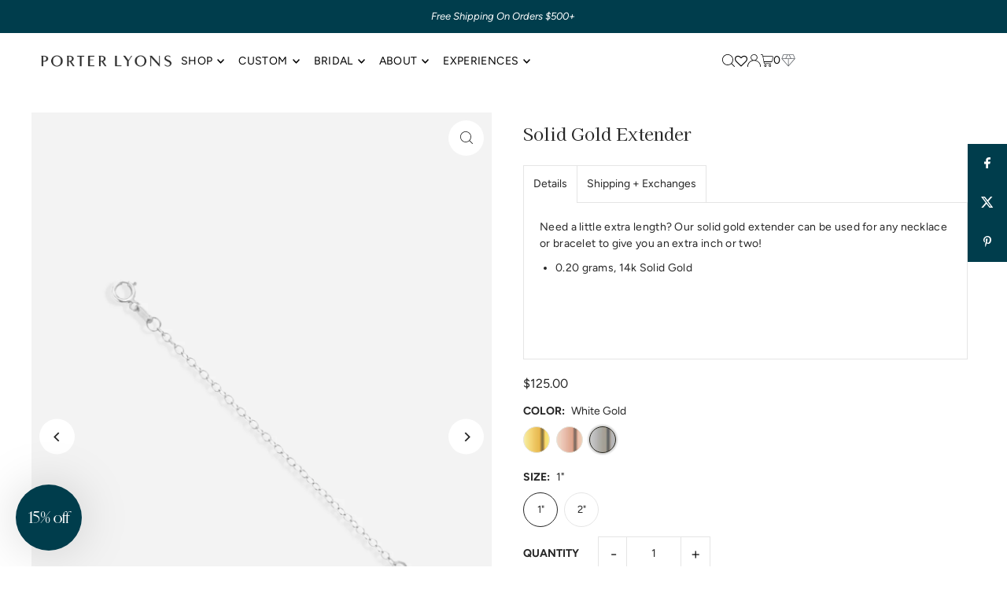

--- FILE ---
content_type: text/html; charset=utf-8
request_url: https://porterlyons.com/collections/necklaces/products/solid-gold-extender-20gms?variant=31176352071778
body_size: 70117
content:
<!DOCTYPE html>
<html class="no-js" lang="en">
<head>
  <script src="https://code.jquery.com/jquery-3.2.1.min.js"></script>
  <meta charset="utf-8" />
  <meta name="viewport" content="width=device-width, initial-scale=1">

  <!-- Establish early connection to external domains -->
  <link rel="preconnect" href="https://cdn.shopify.com" crossorigin>
  <link rel="preconnect" href="https://fonts.shopify.com" crossorigin>
  <link rel="preconnect" href="https://monorail-edge.shopifysvc.com">
  <link rel="preconnect" href="//ajax.googleapis.com" crossorigin /><!-- Preload onDomain stylesheets and script libraries -->
  <link rel="preload" href="//porterlyons.com/cdn/shop/t/165/assets/stylesheet.css?v=179758430565769354711763688205" as="style">
  <link rel="preload" as="font" href="//porterlyons.com/cdn/fonts/figtree/figtree_n4.3c0838aba1701047e60be6a99a1b0a40ce9b8419.woff2" type="font/woff2" crossorigin>
  <link rel="preload" as="font" href="//porterlyons.com/cdn/fonts/figtree/figtree_n4.3c0838aba1701047e60be6a99a1b0a40ce9b8419.woff2" type="font/woff2" crossorigin>
  <link rel="preload" as="font" href="//porterlyons.com/cdn/fonts/kaisei_decol/kaiseidecol_n4.66c6dcbdb30c394bae2df7ad3a4038aacd8cd5fb.woff2" type="font/woff2" crossorigin>
  <link rel="preload" href="//porterlyons.com/cdn/shop/t/165/assets/eventemitter3.min.js?v=148202183930229300091763688164" as="script">
  <link rel="preload" href="//porterlyons.com/cdn/shop/t/165/assets/vendor-video.js?v=112486824910932804751763688206" as="script">
  <link rel="preload" href="//porterlyons.com/cdn/shop/t/165/assets/theme.js?v=80339033343508778441763688206" as="script">


  <link rel="shortcut icon" href="//porterlyons.com/cdn/shop/files/fav_5cb3bdde-0465-4200-af7a-d9900fc1bd0f.png?crop=center&height=32&v=1614334186&width=32" type="image/png" />
  <link rel="canonical" href="https://porterlyons.com/products/solid-gold-extender-20gms" />

  <title>Solid Gold Extender &ndash; Porter Lyons</title>
  <meta name="description" content="Need a little extra length? Our solid gold extender can be used for any necklace or bracelet to give you an extra inch or two! 0.20 grams, 14k Solid Gold" />

  <meta property="og:image" content="http://porterlyons.com/cdn/shop/files/Ecomm-Solid-Gold-Necklace-Extender-YellowGold-Necklaces.webp?v=1758674752">
  <meta property="og:image:secure_url" content="https://porterlyons.com/cdn/shop/files/Ecomm-Solid-Gold-Necklace-Extender-YellowGold-Necklaces.webp?v=1758674752">
  <meta property="og:image:width" content="1600">
  <meta property="og:image:height" content="2256">

<meta property="og:site_name" content="Porter Lyons">
<meta property="og:url" content="">
<meta property="og:title" content="">
<meta property="og:type" content="">
<meta property="og:description" content="">

  <meta property="og:price:amount" content="125.00">
  <meta property="og:price:currency" content="USD">





<meta name="twitter:title" content="">
<meta name="twitter:description" content="">
<meta name="twitter:domain" content="">

  
 <script type="application/ld+json">
   {
     "@context": "https://schema.org",
     "@type": "Product",
     "id": "solid-gold-extender-20gms",
     "url": "https:\/\/porterlyons.com\/products\/solid-gold-extender-20gms",
     "image": "\/\/porterlyons.com\/cdn\/shop\/files\/Ecomm-Solid-Gold-Necklace-Extender-YellowGold-Necklaces.webp?v=1758674752\u0026width=1024",
     "name": "Solid Gold Extender",
     "brand": {
        "@type": "Brand",
        "name": "Genevieve"
      },
     "description": "Need a little extra length? Our solid gold extender can be used for any necklace or bracelet to give you an extra inch or two!\n\n0.20 grams, 14k Solid Gold\n","sku": "G00184Y14Y","offers": [
        
        {
           "@type": "Offer",
           "price" : 125.0,
           "priceCurrency": "USD",
           "availability": "http://schema.org/InStock",
           "priceValidUntil": "2030-01-01",
           "url": "\/products\/solid-gold-extender-20gms"
         },
       
        {
           "@type": "Offer",
           "price" : 125.0,
           "priceCurrency": "USD",
           "availability": "http://schema.org/InStock",
           "priceValidUntil": "2030-01-01",
           "url": "\/products\/solid-gold-extender-20gms"
         },
       
        {
           "@type": "Offer",
           "price" : 125.0,
           "priceCurrency": "USD",
           "availability": "http://schema.org/InStock",
           "priceValidUntil": "2030-01-01",
           "url": "\/products\/solid-gold-extender-20gms"
         },
       
        {
           "@type": "Offer",
           "price" : 175.0,
           "priceCurrency": "USD",
           "availability": "http://schema.org/InStock",
           "priceValidUntil": "2030-01-01",
           "url": "\/products\/solid-gold-extender-20gms"
         },
       
        {
           "@type": "Offer",
           "price" : 175.0,
           "priceCurrency": "USD",
           "availability": "http://schema.org/InStock",
           "priceValidUntil": "2030-01-01",
           "url": "\/products\/solid-gold-extender-20gms"
         },
       
        {
           "@type": "Offer",
           "price" : 175.0,
           "priceCurrency": "USD",
           "availability": "http://schema.org/InStock",
           "priceValidUntil": "2030-01-01",
           "url": "\/products\/solid-gold-extender-20gms"
         }
       
     ]
   }
 </script>


  <style data-shopify>
:root {
    --main-family: Figtree, sans-serif;
    --main-weight: 400;
    --main-style: normal;
    --main-spacing: 0em;
    --nav-family: Figtree, sans-serif;
    --nav-weight: 400;
    --nav-style: normal;
    --heading-family: "Kaisei Decol", serif;
    --heading-weight: 400;
    --heading-style: normal;
    --heading-spacing: 0em;

    --font-size: 14px;
    --base-font-size: 14px;
    --h1-size: 22px;
    --h2-size: 19px;
    --h3-size: 17px;
    --nav-size: 14px;
    --nav-spacing: 0.025em;
    --font-size-sm: calc(14px - 2px);

    --homepage-scroll-color: #000000;
    --homepage-scroll-background: #fff;
    --pre-scroll-color: #000;
    --pre-scroll-background: #ffffff;
    --scroll-color: #000000;
    --scroll-background: #ffffff;
    --secondary-color: rgba(0,0,0,0);
    --background: #ffffff;
    --header-color: #262626;
    --text-color: #262626;
    --sale-color: #c50000;
    --dotted-color: #e5e5e5;
    --button-color: #003d4c;
    --button-hover: #727272;
    --button-text: #ffffff;
    --secondary-button-color: #acacac;
    --secondary-button-hover: #605853;
    --secondary-button-text: #ffffff;
    --new-background: #ededed;
    --new-color: #535353;
    --sale-icon-background: #9d0000;
    --sale-icon-color: #ffffff;
    --soldout-background: #000000;
    --soldout-text: #ffffff;
    --custom-background: #000000;
    --custom-color: #fff;
    --fb-share: #003d4c;
    --tw-share: #003d4c;
    --pin-share: #003d4c;
    --footer-background: #eeeae4;
    --footer-text: #262626;
    --footer-button: #000000;
    --footer-button-text: #ffffff;
    --cs1-color: #000;
    --cs1-background: #ffffff;
    --cs2-color: #000;
    --cs2-background: #f5f5f5;
    --cs3-color: #ffffff;
    --cs3-background: #222222;
    --custom-icon-color: var(--text-color);
    --custom-icon-background: var(--background);
    --error-msg-dark: #e81000;
    --error-msg-light: #ffeae8;
    --success-msg-dark: #007f5f;
    --success-msg-light: #e5fff8;
    --free-shipping-bg: #ff7a5f;
    --free-shipping-text: #fff;
    --error-color: #c60808;
    --error-color-light: #fdd0d0;
    --keyboard-focus: rgba(0,0,0,0);
    --focus-border-style: dashed;
    --focus-border-weight: 2px;
    --section-padding: 15px;
    --section-title-align: center;
    --section-title-border: 1px;
    --border-width: 100px;
    --grid-column-gap: px;
    --details-align: center;
    --select-arrow-bg: url(//porterlyons.com/cdn/shop/t/165/assets/select-arrow.png?v=112595941721225094991763688205);
    --icon-border-color: #ffffff;
    --color-filter-size: 25px;
    --disabled-text: #a6a6a6;
    --listing-size-color: #8c8c8c;

    --upsell-border-color: #f2f2f2;

    --star-active: rgb(38, 38, 38);
    --star-inactive: rgb(242, 242, 242);

    --color-body-text: var(--text-color);
    --color-body: var(--background);
    --color-bg: var(--background);

    --section-background: transparent;
    --section-overlay-color: 0, 0, 0;
    --section-overlay-opacity: 0;
    --placeholder-background: rgba(38, 38, 38, 0.1);
    --placeholder-fill: rgba(38, 38, 38, 0.2);
    --line-item-transform: scale(0.8) translateY(calc(-25px - 0.25em)) translateX(10px);

  }
  @media (max-width: 740px) {
     :root {
       --font-size: calc(14px - (14px * 0.15));
       --nav-size: calc(14px - (14px * 0.15));
       --h1-size: calc(22px - (22px * 0.15));
       --h2-size: calc(19px - (19px * 0.15));
       --h3-size: calc(17px - (17px * 0.15));
     }
   }
</style>


  <link rel="stylesheet" href="//porterlyons.com/cdn/shop/t/165/assets/stylesheet.css?v=179758430565769354711763688205" type="text/css">

   <!-- added font awesome - Added by WAU on July 24th 2024 -->
  <link rel="stylesheet" href="https://cdnjs.cloudflare.com/ajax/libs/font-awesome/4.7.0/css/font-awesome.min.css">
  
  <style>
  @font-face {
  font-family: Figtree;
  font-weight: 400;
  font-style: normal;
  font-display: swap;
  src: url("//porterlyons.com/cdn/fonts/figtree/figtree_n4.3c0838aba1701047e60be6a99a1b0a40ce9b8419.woff2") format("woff2"),
       url("//porterlyons.com/cdn/fonts/figtree/figtree_n4.c0575d1db21fc3821f17fd6617d3dee552312137.woff") format("woff");
}

  @font-face {
  font-family: Figtree;
  font-weight: 400;
  font-style: normal;
  font-display: swap;
  src: url("//porterlyons.com/cdn/fonts/figtree/figtree_n4.3c0838aba1701047e60be6a99a1b0a40ce9b8419.woff2") format("woff2"),
       url("//porterlyons.com/cdn/fonts/figtree/figtree_n4.c0575d1db21fc3821f17fd6617d3dee552312137.woff") format("woff");
}

  @font-face {
  font-family: "Kaisei Decol";
  font-weight: 400;
  font-style: normal;
  font-display: swap;
  src: url("//porterlyons.com/cdn/fonts/kaisei_decol/kaiseidecol_n4.66c6dcbdb30c394bae2df7ad3a4038aacd8cd5fb.woff2") format("woff2"),
       url("//porterlyons.com/cdn/fonts/kaisei_decol/kaiseidecol_n4.2768a9e5bfedb9bc3de27079681f8694837ee59d.woff") format("woff");
}

  @font-face {
  font-family: Figtree;
  font-weight: 700;
  font-style: normal;
  font-display: swap;
  src: url("//porterlyons.com/cdn/fonts/figtree/figtree_n7.2fd9bfe01586148e644724096c9d75e8c7a90e55.woff2") format("woff2"),
       url("//porterlyons.com/cdn/fonts/figtree/figtree_n7.ea05de92d862f9594794ab281c4c3a67501ef5fc.woff") format("woff");
}

  @font-face {
  font-family: Figtree;
  font-weight: 400;
  font-style: italic;
  font-display: swap;
  src: url("//porterlyons.com/cdn/fonts/figtree/figtree_i4.89f7a4275c064845c304a4cf8a4a586060656db2.woff2") format("woff2"),
       url("//porterlyons.com/cdn/fonts/figtree/figtree_i4.6f955aaaafc55a22ffc1f32ecf3756859a5ad3e2.woff") format("woff");
}

  @font-face {
  font-family: Figtree;
  font-weight: 700;
  font-style: italic;
  font-display: swap;
  src: url("//porterlyons.com/cdn/fonts/figtree/figtree_i7.06add7096a6f2ab742e09ec7e498115904eda1fe.woff2") format("woff2"),
       url("//porterlyons.com/cdn/fonts/figtree/figtree_i7.ee584b5fcaccdbb5518c0228158941f8df81b101.woff") format("woff");
}

  </style>

  <script>window.performance && window.performance.mark && window.performance.mark('shopify.content_for_header.start');</script><meta name="google-site-verification" content="uJSbCLcDA0etSFr2lec9C5crmgWIicMtr4BbrGpdHbI">
<meta id="shopify-digital-wallet" name="shopify-digital-wallet" content="/14514562/digital_wallets/dialog">
<meta name="shopify-checkout-api-token" content="8f0e03fe7b8b6352631dd45e69112ba3">
<meta id="in-context-paypal-metadata" data-shop-id="14514562" data-venmo-supported="true" data-environment="production" data-locale="en_US" data-paypal-v4="true" data-currency="USD">
<link rel="alternate" type="application/json+oembed" href="https://porterlyons.com/products/solid-gold-extender-20gms.oembed">
<script async="async" src="/checkouts/internal/preloads.js?locale=en-US"></script>
<link rel="preconnect" href="https://shop.app" crossorigin="anonymous">
<script async="async" src="https://shop.app/checkouts/internal/preloads.js?locale=en-US&shop_id=14514562" crossorigin="anonymous"></script>
<script id="apple-pay-shop-capabilities" type="application/json">{"shopId":14514562,"countryCode":"US","currencyCode":"USD","merchantCapabilities":["supports3DS"],"merchantId":"gid:\/\/shopify\/Shop\/14514562","merchantName":"Porter Lyons","requiredBillingContactFields":["postalAddress","email","phone"],"requiredShippingContactFields":["postalAddress","email","phone"],"shippingType":"shipping","supportedNetworks":["visa","masterCard","amex","discover","elo","jcb"],"total":{"type":"pending","label":"Porter Lyons","amount":"1.00"},"shopifyPaymentsEnabled":true,"supportsSubscriptions":true}</script>
<script id="shopify-features" type="application/json">{"accessToken":"8f0e03fe7b8b6352631dd45e69112ba3","betas":["rich-media-storefront-analytics"],"domain":"porterlyons.com","predictiveSearch":true,"shopId":14514562,"locale":"en"}</script>
<script>var Shopify = Shopify || {};
Shopify.shop = "porter-lyons-test.myshopify.com";
Shopify.locale = "en";
Shopify.currency = {"active":"USD","rate":"1.0"};
Shopify.country = "US";
Shopify.theme = {"name":"2025","id":138103980130,"schema_name":"Icon","schema_version":"11.0.1","theme_store_id":686,"role":"main"};
Shopify.theme.handle = "null";
Shopify.theme.style = {"id":null,"handle":null};
Shopify.cdnHost = "porterlyons.com/cdn";
Shopify.routes = Shopify.routes || {};
Shopify.routes.root = "/";</script>
<script type="module">!function(o){(o.Shopify=o.Shopify||{}).modules=!0}(window);</script>
<script>!function(o){function n(){var o=[];function n(){o.push(Array.prototype.slice.apply(arguments))}return n.q=o,n}var t=o.Shopify=o.Shopify||{};t.loadFeatures=n(),t.autoloadFeatures=n()}(window);</script>
<script>
  window.ShopifyPay = window.ShopifyPay || {};
  window.ShopifyPay.apiHost = "shop.app\/pay";
  window.ShopifyPay.redirectState = null;
</script>
<script id="shop-js-analytics" type="application/json">{"pageType":"product"}</script>
<script defer="defer" async type="module" src="//porterlyons.com/cdn/shopifycloud/shop-js/modules/v2/client.init-shop-cart-sync_BT-GjEfc.en.esm.js"></script>
<script defer="defer" async type="module" src="//porterlyons.com/cdn/shopifycloud/shop-js/modules/v2/chunk.common_D58fp_Oc.esm.js"></script>
<script defer="defer" async type="module" src="//porterlyons.com/cdn/shopifycloud/shop-js/modules/v2/chunk.modal_xMitdFEc.esm.js"></script>
<script type="module">
  await import("//porterlyons.com/cdn/shopifycloud/shop-js/modules/v2/client.init-shop-cart-sync_BT-GjEfc.en.esm.js");
await import("//porterlyons.com/cdn/shopifycloud/shop-js/modules/v2/chunk.common_D58fp_Oc.esm.js");
await import("//porterlyons.com/cdn/shopifycloud/shop-js/modules/v2/chunk.modal_xMitdFEc.esm.js");

  window.Shopify.SignInWithShop?.initShopCartSync?.({"fedCMEnabled":true,"windoidEnabled":true});

</script>
<script defer="defer" async type="module" src="//porterlyons.com/cdn/shopifycloud/shop-js/modules/v2/client.payment-terms_Ci9AEqFq.en.esm.js"></script>
<script defer="defer" async type="module" src="//porterlyons.com/cdn/shopifycloud/shop-js/modules/v2/chunk.common_D58fp_Oc.esm.js"></script>
<script defer="defer" async type="module" src="//porterlyons.com/cdn/shopifycloud/shop-js/modules/v2/chunk.modal_xMitdFEc.esm.js"></script>
<script type="module">
  await import("//porterlyons.com/cdn/shopifycloud/shop-js/modules/v2/client.payment-terms_Ci9AEqFq.en.esm.js");
await import("//porterlyons.com/cdn/shopifycloud/shop-js/modules/v2/chunk.common_D58fp_Oc.esm.js");
await import("//porterlyons.com/cdn/shopifycloud/shop-js/modules/v2/chunk.modal_xMitdFEc.esm.js");

  
</script>
<script>
  window.Shopify = window.Shopify || {};
  if (!window.Shopify.featureAssets) window.Shopify.featureAssets = {};
  window.Shopify.featureAssets['shop-js'] = {"shop-cart-sync":["modules/v2/client.shop-cart-sync_DZOKe7Ll.en.esm.js","modules/v2/chunk.common_D58fp_Oc.esm.js","modules/v2/chunk.modal_xMitdFEc.esm.js"],"init-fed-cm":["modules/v2/client.init-fed-cm_B6oLuCjv.en.esm.js","modules/v2/chunk.common_D58fp_Oc.esm.js","modules/v2/chunk.modal_xMitdFEc.esm.js"],"shop-cash-offers":["modules/v2/client.shop-cash-offers_D2sdYoxE.en.esm.js","modules/v2/chunk.common_D58fp_Oc.esm.js","modules/v2/chunk.modal_xMitdFEc.esm.js"],"shop-login-button":["modules/v2/client.shop-login-button_QeVjl5Y3.en.esm.js","modules/v2/chunk.common_D58fp_Oc.esm.js","modules/v2/chunk.modal_xMitdFEc.esm.js"],"pay-button":["modules/v2/client.pay-button_DXTOsIq6.en.esm.js","modules/v2/chunk.common_D58fp_Oc.esm.js","modules/v2/chunk.modal_xMitdFEc.esm.js"],"shop-button":["modules/v2/client.shop-button_DQZHx9pm.en.esm.js","modules/v2/chunk.common_D58fp_Oc.esm.js","modules/v2/chunk.modal_xMitdFEc.esm.js"],"avatar":["modules/v2/client.avatar_BTnouDA3.en.esm.js"],"init-windoid":["modules/v2/client.init-windoid_CR1B-cfM.en.esm.js","modules/v2/chunk.common_D58fp_Oc.esm.js","modules/v2/chunk.modal_xMitdFEc.esm.js"],"init-shop-for-new-customer-accounts":["modules/v2/client.init-shop-for-new-customer-accounts_C_vY_xzh.en.esm.js","modules/v2/client.shop-login-button_QeVjl5Y3.en.esm.js","modules/v2/chunk.common_D58fp_Oc.esm.js","modules/v2/chunk.modal_xMitdFEc.esm.js"],"init-shop-email-lookup-coordinator":["modules/v2/client.init-shop-email-lookup-coordinator_BI7n9ZSv.en.esm.js","modules/v2/chunk.common_D58fp_Oc.esm.js","modules/v2/chunk.modal_xMitdFEc.esm.js"],"init-shop-cart-sync":["modules/v2/client.init-shop-cart-sync_BT-GjEfc.en.esm.js","modules/v2/chunk.common_D58fp_Oc.esm.js","modules/v2/chunk.modal_xMitdFEc.esm.js"],"shop-toast-manager":["modules/v2/client.shop-toast-manager_DiYdP3xc.en.esm.js","modules/v2/chunk.common_D58fp_Oc.esm.js","modules/v2/chunk.modal_xMitdFEc.esm.js"],"init-customer-accounts":["modules/v2/client.init-customer-accounts_D9ZNqS-Q.en.esm.js","modules/v2/client.shop-login-button_QeVjl5Y3.en.esm.js","modules/v2/chunk.common_D58fp_Oc.esm.js","modules/v2/chunk.modal_xMitdFEc.esm.js"],"init-customer-accounts-sign-up":["modules/v2/client.init-customer-accounts-sign-up_iGw4briv.en.esm.js","modules/v2/client.shop-login-button_QeVjl5Y3.en.esm.js","modules/v2/chunk.common_D58fp_Oc.esm.js","modules/v2/chunk.modal_xMitdFEc.esm.js"],"shop-follow-button":["modules/v2/client.shop-follow-button_CqMgW2wH.en.esm.js","modules/v2/chunk.common_D58fp_Oc.esm.js","modules/v2/chunk.modal_xMitdFEc.esm.js"],"checkout-modal":["modules/v2/client.checkout-modal_xHeaAweL.en.esm.js","modules/v2/chunk.common_D58fp_Oc.esm.js","modules/v2/chunk.modal_xMitdFEc.esm.js"],"shop-login":["modules/v2/client.shop-login_D91U-Q7h.en.esm.js","modules/v2/chunk.common_D58fp_Oc.esm.js","modules/v2/chunk.modal_xMitdFEc.esm.js"],"lead-capture":["modules/v2/client.lead-capture_BJmE1dJe.en.esm.js","modules/v2/chunk.common_D58fp_Oc.esm.js","modules/v2/chunk.modal_xMitdFEc.esm.js"],"payment-terms":["modules/v2/client.payment-terms_Ci9AEqFq.en.esm.js","modules/v2/chunk.common_D58fp_Oc.esm.js","modules/v2/chunk.modal_xMitdFEc.esm.js"]};
</script>
<script>(function() {
  var isLoaded = false;
  function asyncLoad() {
    if (isLoaded) return;
    isLoaded = true;
    var urls = ["https:\/\/seo.apps.avada.io\/avada-seo-installed.js?shop=porter-lyons-test.myshopify.com","https:\/\/d23dclunsivw3h.cloudfront.net\/redirect-app.js?shop=porter-lyons-test.myshopify.com","https:\/\/static.klaviyo.com\/onsite\/js\/klaviyo.js?company_id=RaTuLB\u0026shop=porter-lyons-test.myshopify.com","https:\/\/cdn1.avada.io\/flying-pages\/module.js?shop=porter-lyons-test.myshopify.com","https:\/\/cdn.rebuyengine.com\/onsite\/js\/rebuy.js?shop=porter-lyons-test.myshopify.com","https:\/\/cdn.rebuyengine.com\/onsite\/js\/rebuy.js?shop=porter-lyons-test.myshopify.com","https:\/\/depo.sidepanda.com\/popups-subscription.js?shop=porter-lyons-test.myshopify.com","https:\/\/cdn.nfcube.com\/instafeed-29e2321dda400e41b8b8caa4603a0f3f.js?shop=porter-lyons-test.myshopify.com","https:\/\/api-na2.hubapi.com\/scriptloader\/v1\/242675479.js?shop=porter-lyons-test.myshopify.com","https:\/\/cdn.rebuyengine.com\/onsite\/js\/rebuy.js?shop=porter-lyons-test.myshopify.com","https:\/\/cdn.shipinsure.io\/si-widget-v2.js?shop_name=porter-lyons-test.myshopify.com\u0026shop=porter-lyons-test.myshopify.com","https:\/\/s3.eu-west-1.amazonaws.com\/production-klarna-il-shopify-osm\/0b7fe7c4a98ef8166eeafee767bc667686567a25\/porter-lyons-test.myshopify.com-1763704018202.js?shop=porter-lyons-test.myshopify.com"];
    for (var i = 0; i < urls.length; i++) {
      var s = document.createElement('script');
      s.type = 'text/javascript';
      s.async = true;
      s.src = urls[i];
      var x = document.getElementsByTagName('script')[0];
      x.parentNode.insertBefore(s, x);
    }
  };
  if(window.attachEvent) {
    window.attachEvent('onload', asyncLoad);
  } else {
    window.addEventListener('load', asyncLoad, false);
  }
})();</script>
<script id="__st">var __st={"a":14514562,"offset":-21600,"reqid":"a0d431c5-81b4-4ffb-bb9e-6f44abbaa0b8-1769353646","pageurl":"porterlyons.com\/collections\/necklaces\/products\/solid-gold-extender-20gms?variant=31176352071778","u":"07a1bd1dbafb","p":"product","rtyp":"product","rid":4340973240418};</script>
<script>window.ShopifyPaypalV4VisibilityTracking = true;</script>
<script id="captcha-bootstrap">!function(){'use strict';const t='contact',e='account',n='new_comment',o=[[t,t],['blogs',n],['comments',n],[t,'customer']],c=[[e,'customer_login'],[e,'guest_login'],[e,'recover_customer_password'],[e,'create_customer']],r=t=>t.map((([t,e])=>`form[action*='/${t}']:not([data-nocaptcha='true']) input[name='form_type'][value='${e}']`)).join(','),a=t=>()=>t?[...document.querySelectorAll(t)].map((t=>t.form)):[];function s(){const t=[...o],e=r(t);return a(e)}const i='password',u='form_key',d=['recaptcha-v3-token','g-recaptcha-response','h-captcha-response',i],f=()=>{try{return window.sessionStorage}catch{return}},m='__shopify_v',_=t=>t.elements[u];function p(t,e,n=!1){try{const o=window.sessionStorage,c=JSON.parse(o.getItem(e)),{data:r}=function(t){const{data:e,action:n}=t;return t[m]||n?{data:e,action:n}:{data:t,action:n}}(c);for(const[e,n]of Object.entries(r))t.elements[e]&&(t.elements[e].value=n);n&&o.removeItem(e)}catch(o){console.error('form repopulation failed',{error:o})}}const l='form_type',E='cptcha';function T(t){t.dataset[E]=!0}const w=window,h=w.document,L='Shopify',v='ce_forms',y='captcha';let A=!1;((t,e)=>{const n=(g='f06e6c50-85a8-45c8-87d0-21a2b65856fe',I='https://cdn.shopify.com/shopifycloud/storefront-forms-hcaptcha/ce_storefront_forms_captcha_hcaptcha.v1.5.2.iife.js',D={infoText:'Protected by hCaptcha',privacyText:'Privacy',termsText:'Terms'},(t,e,n)=>{const o=w[L][v],c=o.bindForm;if(c)return c(t,g,e,D).then(n);var r;o.q.push([[t,g,e,D],n]),r=I,A||(h.body.append(Object.assign(h.createElement('script'),{id:'captcha-provider',async:!0,src:r})),A=!0)});var g,I,D;w[L]=w[L]||{},w[L][v]=w[L][v]||{},w[L][v].q=[],w[L][y]=w[L][y]||{},w[L][y].protect=function(t,e){n(t,void 0,e),T(t)},Object.freeze(w[L][y]),function(t,e,n,w,h,L){const[v,y,A,g]=function(t,e,n){const i=e?o:[],u=t?c:[],d=[...i,...u],f=r(d),m=r(i),_=r(d.filter((([t,e])=>n.includes(e))));return[a(f),a(m),a(_),s()]}(w,h,L),I=t=>{const e=t.target;return e instanceof HTMLFormElement?e:e&&e.form},D=t=>v().includes(t);t.addEventListener('submit',(t=>{const e=I(t);if(!e)return;const n=D(e)&&!e.dataset.hcaptchaBound&&!e.dataset.recaptchaBound,o=_(e),c=g().includes(e)&&(!o||!o.value);(n||c)&&t.preventDefault(),c&&!n&&(function(t){try{if(!f())return;!function(t){const e=f();if(!e)return;const n=_(t);if(!n)return;const o=n.value;o&&e.removeItem(o)}(t);const e=Array.from(Array(32),(()=>Math.random().toString(36)[2])).join('');!function(t,e){_(t)||t.append(Object.assign(document.createElement('input'),{type:'hidden',name:u})),t.elements[u].value=e}(t,e),function(t,e){const n=f();if(!n)return;const o=[...t.querySelectorAll(`input[type='${i}']`)].map((({name:t})=>t)),c=[...d,...o],r={};for(const[a,s]of new FormData(t).entries())c.includes(a)||(r[a]=s);n.setItem(e,JSON.stringify({[m]:1,action:t.action,data:r}))}(t,e)}catch(e){console.error('failed to persist form',e)}}(e),e.submit())}));const S=(t,e)=>{t&&!t.dataset[E]&&(n(t,e.some((e=>e===t))),T(t))};for(const o of['focusin','change'])t.addEventListener(o,(t=>{const e=I(t);D(e)&&S(e,y())}));const B=e.get('form_key'),M=e.get(l),P=B&&M;t.addEventListener('DOMContentLoaded',(()=>{const t=y();if(P)for(const e of t)e.elements[l].value===M&&p(e,B);[...new Set([...A(),...v().filter((t=>'true'===t.dataset.shopifyCaptcha))])].forEach((e=>S(e,t)))}))}(h,new URLSearchParams(w.location.search),n,t,e,['guest_login'])})(!0,!0)}();</script>
<script integrity="sha256-4kQ18oKyAcykRKYeNunJcIwy7WH5gtpwJnB7kiuLZ1E=" data-source-attribution="shopify.loadfeatures" defer="defer" src="//porterlyons.com/cdn/shopifycloud/storefront/assets/storefront/load_feature-a0a9edcb.js" crossorigin="anonymous"></script>
<script crossorigin="anonymous" defer="defer" src="//porterlyons.com/cdn/shopifycloud/storefront/assets/shopify_pay/storefront-65b4c6d7.js?v=20250812"></script>
<script data-source-attribution="shopify.dynamic_checkout.dynamic.init">var Shopify=Shopify||{};Shopify.PaymentButton=Shopify.PaymentButton||{isStorefrontPortableWallets:!0,init:function(){window.Shopify.PaymentButton.init=function(){};var t=document.createElement("script");t.src="https://porterlyons.com/cdn/shopifycloud/portable-wallets/latest/portable-wallets.en.js",t.type="module",document.head.appendChild(t)}};
</script>
<script data-source-attribution="shopify.dynamic_checkout.buyer_consent">
  function portableWalletsHideBuyerConsent(e){var t=document.getElementById("shopify-buyer-consent"),n=document.getElementById("shopify-subscription-policy-button");t&&n&&(t.classList.add("hidden"),t.setAttribute("aria-hidden","true"),n.removeEventListener("click",e))}function portableWalletsShowBuyerConsent(e){var t=document.getElementById("shopify-buyer-consent"),n=document.getElementById("shopify-subscription-policy-button");t&&n&&(t.classList.remove("hidden"),t.removeAttribute("aria-hidden"),n.addEventListener("click",e))}window.Shopify?.PaymentButton&&(window.Shopify.PaymentButton.hideBuyerConsent=portableWalletsHideBuyerConsent,window.Shopify.PaymentButton.showBuyerConsent=portableWalletsShowBuyerConsent);
</script>
<script data-source-attribution="shopify.dynamic_checkout.cart.bootstrap">document.addEventListener("DOMContentLoaded",(function(){function t(){return document.querySelector("shopify-accelerated-checkout-cart, shopify-accelerated-checkout")}if(t())Shopify.PaymentButton.init();else{new MutationObserver((function(e,n){t()&&(Shopify.PaymentButton.init(),n.disconnect())})).observe(document.body,{childList:!0,subtree:!0})}}));
</script>
<script id='scb4127' type='text/javascript' async='' src='https://porterlyons.com/cdn/shopifycloud/privacy-banner/storefront-banner.js'></script><link id="shopify-accelerated-checkout-styles" rel="stylesheet" media="screen" href="https://porterlyons.com/cdn/shopifycloud/portable-wallets/latest/accelerated-checkout-backwards-compat.css" crossorigin="anonymous">
<style id="shopify-accelerated-checkout-cart">
        #shopify-buyer-consent {
  margin-top: 1em;
  display: inline-block;
  width: 100%;
}

#shopify-buyer-consent.hidden {
  display: none;
}

#shopify-subscription-policy-button {
  background: none;
  border: none;
  padding: 0;
  text-decoration: underline;
  font-size: inherit;
  cursor: pointer;
}

#shopify-subscription-policy-button::before {
  box-shadow: none;
}

      </style>

<script>window.performance && window.performance.mark && window.performance.mark('shopify.content_for_header.end');</script>

<!--Gem_Page_Header_Script-->

<link rel="preconnect" href="https://ucarecdn.com">
<link rel="dns-prefetch" href="https://ucarecdn.com">

<link rel="preconnect" href="https://assets.gemcommerce.com">
<link rel="dns-prefetch" href="https://assets.gemcommerce.com">

<link rel="preconnect" href="https://maxcdn.bootstrapcdn.com">
<link rel="dns-prefetch" href="https://maxcdn.bootstrapcdn.com">

<link rel="preconnect" href="https://fonts.gstatic.com">
<link rel="dns-prefetch" href="https://fonts.gstatic.com">

<link rel="preconnect" href="https://fonts.googleapis.com">
<link rel="dns-prefetch" href="https://fonts.googleapis.com">

    


<!--End_Gem_Page_Header_Script-->
<!-- BEGIN app block: shopify://apps/loyalty-rewards-and-referrals/blocks/embed-main/6f172e67-4106-4ac0-89c5-b32a069b3101 -->

<style
  type='text/css'
  data-lion-app-styles='main'
  data-lion-app-styles-settings='{&quot;primary_color&quot;:&quot;#4d384b&quot;,&quot;secondary_color&quot;:&quot;#126bbf&quot;,&quot;icon_color&quot;:&quot;#126bbf&quot;,&quot;button_size&quot;:&quot;medium&quot;,&quot;button_border_radius&quot;:4,&quot;button_primary_background_color&quot;:&quot;#4d384b&quot;,&quot;button_primary_text_color&quot;:&quot;#ffffff&quot;,&quot;button_neutral_background_color&quot;:&quot;#757575&quot;,&quot;button_neutral_text_color&quot;:&quot;#ffffff&quot;}'
></style>


<!-- END app block --><!-- BEGIN app block: shopify://apps/loyalty-rewards-and-referrals/blocks/embed-sdk/6f172e67-4106-4ac0-89c5-b32a069b3101 -->

<style
  type='text/css'
  data-lion-app-styles='main'
  data-lion-app-styles-settings='{&quot;disableBundledCSS&quot;:false,&quot;disableBundledFonts&quot;:false,&quot;useClassIsolator&quot;:false}'
></style>

<!-- loyaltylion.snippet.version=02e998564e+8145 -->

<script>
  
  !function(t,n){function o(n){var o=t.getElementsByTagName("script")[0],i=t.createElement("script");i.src=n,i.crossOrigin="",o.parentNode.insertBefore(i,o)}if(!n.isLoyaltyLion){window.loyaltylion=n,void 0===window.lion&&(window.lion=n),n.version=2,n.isLoyaltyLion=!0;var i=new Date,e=i.getFullYear().toString()+i.getMonth().toString()+i.getDate().toString();o("https://sdk.loyaltylion.net/static/2/loader.js?t="+e);var r=!1;n.init=function(t){if(r)throw new Error("Cannot call lion.init more than once");r=!0;var a=n._token=t.token;if(!a)throw new Error("Token must be supplied to lion.init");for(var l=[],s="_push configure bootstrap shutdown on removeListener authenticateCustomer".split(" "),c=0;c<s.length;c+=1)!function(t,n){t[n]=function(){l.push([n,Array.prototype.slice.call(arguments,0)])}}(n,s[c]);o("https://sdk.loyaltylion.net/sdk/start/"+a+".js?t="+e+i.getHours().toString()),n._initData=t,n._buffer=l}}}(document,window.loyaltylion||[]);

  
    
      loyaltylion.init(
        { token: "42dade12c272d578f90460c63b499717" }
      );
    
  

  loyaltylion.configure({
    disableBundledCSS: false,
    disableBundledFonts: false,
    useClassIsolator: false,
  })

  
</script>



<!-- END app block --><!-- BEGIN app block: shopify://apps/gempages-builder/blocks/embed-gp-script-head/20b379d4-1b20-474c-a6ca-665c331919f3 -->











<style>
body.gempage theme-footer .footer-section #footer .footer-menu, body.gempage theme-footer .footer-section #bottom-footer {
opacity: 1 !important;
}

body.gempage theme-footer [data-aos]{
pointer-events: auto!important;
}
</style>


<!-- END app block --><!-- BEGIN app block: shopify://apps/judge-me-reviews/blocks/judgeme_core/61ccd3b1-a9f2-4160-9fe9-4fec8413e5d8 --><!-- Start of Judge.me Core -->






<link rel="dns-prefetch" href="https://cdnwidget.judge.me">
<link rel="dns-prefetch" href="https://cdn.judge.me">
<link rel="dns-prefetch" href="https://cdn1.judge.me">
<link rel="dns-prefetch" href="https://api.judge.me">

<script data-cfasync='false' class='jdgm-settings-script'>window.jdgmSettings={"pagination":5,"disable_web_reviews":false,"badge_no_review_text":"0 reviews","badge_n_reviews_text":"{{ n }} reviews","badge_star_color":"#003D4C","hide_badge_preview_if_no_reviews":true,"badge_hide_text":false,"enforce_center_preview_badge":false,"widget_title":"Customer Reviews","widget_open_form_text":"Write a review","widget_close_form_text":"Cancel review","widget_refresh_page_text":"Refresh page","widget_summary_text":"Based on {{ number_of_reviews }} review/reviews","widget_no_review_text":"Be the first to write a review","widget_name_field_text":"Display name","widget_verified_name_field_text":"Verified Name (public)","widget_name_placeholder_text":"Display name","widget_required_field_error_text":"This field is required.","widget_email_field_text":"Email address","widget_verified_email_field_text":"Verified Email (private, can not be edited)","widget_email_placeholder_text":"Your email address","widget_email_field_error_text":"Please enter a valid email address.","widget_rating_field_text":"Rating","widget_review_title_field_text":"Review Title","widget_review_title_placeholder_text":"Give your review a title","widget_review_body_field_text":"Review content","widget_review_body_placeholder_text":"Start writing here...","widget_pictures_field_text":"Picture/Video (optional)","widget_submit_review_text":"Submit Review","widget_submit_verified_review_text":"Submit Verified Review","widget_submit_success_msg_with_auto_publish":"Thank you! Please refresh the page in a few moments to see your review. You can remove or edit your review by logging into \u003ca href='https://judge.me/login' target='_blank' rel='nofollow noopener'\u003eJudge.me\u003c/a\u003e","widget_submit_success_msg_no_auto_publish":"Thank you! Your review will be published as soon as it is approved by the shop admin. You can remove or edit your review by logging into \u003ca href='https://judge.me/login' target='_blank' rel='nofollow noopener'\u003eJudge.me\u003c/a\u003e","widget_show_default_reviews_out_of_total_text":"Showing {{ n_reviews_shown }} out of {{ n_reviews }} reviews.","widget_show_all_link_text":"Show all","widget_show_less_link_text":"Show less","widget_author_said_text":"{{ reviewer_name }} said:","widget_days_text":"{{ n }} days ago","widget_weeks_text":"{{ n }} week/weeks ago","widget_months_text":"{{ n }} month/months ago","widget_years_text":"{{ n }} year/years ago","widget_yesterday_text":"Yesterday","widget_today_text":"Today","widget_replied_text":"\u003e\u003e {{ shop_name }} replied:","widget_read_more_text":"Read more","widget_reviewer_name_as_initial":"last_initial","widget_rating_filter_color":"#003D4C","widget_rating_filter_see_all_text":"See all reviews","widget_sorting_most_recent_text":"Most Recent","widget_sorting_highest_rating_text":"Highest Rating","widget_sorting_lowest_rating_text":"Lowest Rating","widget_sorting_with_pictures_text":"Only Pictures","widget_sorting_most_helpful_text":"Most Helpful","widget_open_question_form_text":"Ask a question","widget_reviews_subtab_text":"Reviews","widget_questions_subtab_text":"Questions","widget_question_label_text":"Question","widget_answer_label_text":"Answer","widget_question_placeholder_text":"Write your question here","widget_submit_question_text":"Submit Question","widget_question_submit_success_text":"Thank you for your question! We will notify you once it gets answered.","widget_star_color":"#003D4C","verified_badge_text":"Verified","verified_badge_bg_color":"#003D4C","verified_badge_text_color":"","verified_badge_placement":"left-of-reviewer-name","widget_review_max_height":"","widget_hide_border":false,"widget_social_share":false,"widget_thumb":false,"widget_review_location_show":false,"widget_location_format":"","all_reviews_include_out_of_store_products":true,"all_reviews_out_of_store_text":"(out of store)","all_reviews_pagination":100,"all_reviews_product_name_prefix_text":"about","enable_review_pictures":true,"enable_question_anwser":false,"widget_theme":"align","review_date_format":"mm/dd/yyyy","default_sort_method":"most-recent","widget_product_reviews_subtab_text":"Product Reviews","widget_shop_reviews_subtab_text":"Shop Reviews","widget_other_products_reviews_text":"Reviews for other products","widget_store_reviews_subtab_text":"Store reviews","widget_no_store_reviews_text":"This store hasn't received any reviews yet","widget_web_restriction_product_reviews_text":"This product hasn't received any reviews yet","widget_no_items_text":"No items found","widget_show_more_text":"Show more","widget_write_a_store_review_text":"Write a Store Review","widget_other_languages_heading":"Reviews in Other Languages","widget_translate_review_text":"Translate review to {{ language }}","widget_translating_review_text":"Translating...","widget_show_original_translation_text":"Show original ({{ language }})","widget_translate_review_failed_text":"Review couldn't be translated.","widget_translate_review_retry_text":"Retry","widget_translate_review_try_again_later_text":"Try again later","show_product_url_for_grouped_product":false,"widget_sorting_pictures_first_text":"Pictures First","show_pictures_on_all_rev_page_mobile":false,"show_pictures_on_all_rev_page_desktop":false,"floating_tab_hide_mobile_install_preference":false,"floating_tab_button_name":"★ Reviews","floating_tab_title":"Let customers speak for us","floating_tab_button_color":"","floating_tab_button_background_color":"","floating_tab_url":"","floating_tab_url_enabled":false,"floating_tab_tab_style":"text","all_reviews_text_badge_text":"Customers rate us {{ shop.metafields.judgeme.all_reviews_rating | round: 1 }}/5 based on {{ shop.metafields.judgeme.all_reviews_count }} reviews.","all_reviews_text_badge_text_branded_style":"{{ shop.metafields.judgeme.all_reviews_rating | round: 1 }} out of 5 stars based on {{ shop.metafields.judgeme.all_reviews_count }} reviews","is_all_reviews_text_badge_a_link":false,"show_stars_for_all_reviews_text_badge":false,"all_reviews_text_badge_url":"","all_reviews_text_style":"branded","all_reviews_text_color_style":"custom","all_reviews_text_color":"#C7AB8C","all_reviews_text_show_jm_brand":false,"featured_carousel_show_header":true,"featured_carousel_title":"Let customers speak for us","testimonials_carousel_title":"Customers are saying","videos_carousel_title":"Real customer stories","cards_carousel_title":"Customers are saying","featured_carousel_count_text":"from {{ n }} reviews","featured_carousel_add_link_to_all_reviews_page":false,"featured_carousel_url":"","featured_carousel_show_images":true,"featured_carousel_autoslide_interval":5,"featured_carousel_arrows_on_the_sides":false,"featured_carousel_height":250,"featured_carousel_width":80,"featured_carousel_image_size":0,"featured_carousel_image_height":250,"featured_carousel_arrow_color":"#eeeeee","verified_count_badge_style":"branded","verified_count_badge_orientation":"horizontal","verified_count_badge_color_style":"judgeme_brand_color","verified_count_badge_color":"#108474","is_verified_count_badge_a_link":false,"verified_count_badge_url":"","verified_count_badge_show_jm_brand":true,"widget_rating_preset_default":5,"widget_first_sub_tab":"product-reviews","widget_show_histogram":true,"widget_histogram_use_custom_color":true,"widget_pagination_use_custom_color":true,"widget_star_use_custom_color":false,"widget_verified_badge_use_custom_color":false,"widget_write_review_use_custom_color":false,"picture_reminder_submit_button":"Upload Pictures","enable_review_videos":false,"mute_video_by_default":false,"widget_sorting_videos_first_text":"Videos First","widget_review_pending_text":"Pending","featured_carousel_items_for_large_screen":3,"social_share_options_order":"Facebook,Twitter,Pinterest","remove_microdata_snippet":true,"disable_json_ld":false,"enable_json_ld_products":false,"preview_badge_show_question_text":false,"preview_badge_no_question_text":"No questions","preview_badge_n_question_text":"{{ number_of_questions }} question/questions","qa_badge_show_icon":false,"qa_badge_position":"same-row","remove_judgeme_branding":true,"widget_add_search_bar":true,"widget_search_bar_placeholder":"Search","widget_sorting_verified_only_text":"Verified only","featured_carousel_theme":"default","featured_carousel_show_rating":true,"featured_carousel_show_title":true,"featured_carousel_show_body":true,"featured_carousel_show_date":false,"featured_carousel_show_reviewer":true,"featured_carousel_show_product":false,"featured_carousel_header_background_color":"#108474","featured_carousel_header_text_color":"#ffffff","featured_carousel_name_product_separator":"reviewed","featured_carousel_full_star_background":"#108474","featured_carousel_empty_star_background":"#dadada","featured_carousel_vertical_theme_background":"#f9fafb","featured_carousel_verified_badge_enable":true,"featured_carousel_verified_badge_color":"#108474","featured_carousel_border_style":"round","featured_carousel_review_line_length_limit":3,"featured_carousel_more_reviews_button_text":"Read more reviews","featured_carousel_view_product_button_text":"View product","all_reviews_page_load_reviews_on":"scroll","all_reviews_page_load_more_text":"Load More Reviews","disable_fb_tab_reviews":false,"enable_ajax_cdn_cache":false,"widget_advanced_speed_features":5,"widget_public_name_text":"displayed publicly like","default_reviewer_name":"John Smith","default_reviewer_name_has_non_latin":true,"widget_reviewer_anonymous":"Anonymous","medals_widget_title":"Judge.me Review Medals","medals_widget_background_color":"#f9fafb","medals_widget_position":"footer_all_pages","medals_widget_border_color":"#f9fafb","medals_widget_verified_text_position":"left","medals_widget_use_monochromatic_version":false,"medals_widget_elements_color":"#108474","show_reviewer_avatar":false,"widget_invalid_yt_video_url_error_text":"Not a YouTube video URL","widget_max_length_field_error_text":"Please enter no more than {0} characters.","widget_show_country_flag":false,"widget_show_collected_via_shop_app":true,"widget_verified_by_shop_badge_style":"light","widget_verified_by_shop_text":"Verified by Shop","widget_show_photo_gallery":true,"widget_load_with_code_splitting":true,"widget_ugc_install_preference":false,"widget_ugc_title":"Made by us, Shared by you","widget_ugc_subtitle":"Tag us to see your picture featured in our page","widget_ugc_arrows_color":"#ffffff","widget_ugc_primary_button_text":"Buy Now","widget_ugc_primary_button_background_color":"#108474","widget_ugc_primary_button_text_color":"#ffffff","widget_ugc_primary_button_border_width":"0","widget_ugc_primary_button_border_style":"none","widget_ugc_primary_button_border_color":"#108474","widget_ugc_primary_button_border_radius":"25","widget_ugc_secondary_button_text":"Load More","widget_ugc_secondary_button_background_color":"#ffffff","widget_ugc_secondary_button_text_color":"#108474","widget_ugc_secondary_button_border_width":"2","widget_ugc_secondary_button_border_style":"solid","widget_ugc_secondary_button_border_color":"#108474","widget_ugc_secondary_button_border_radius":"25","widget_ugc_reviews_button_text":"View Reviews","widget_ugc_reviews_button_background_color":"#ffffff","widget_ugc_reviews_button_text_color":"#108474","widget_ugc_reviews_button_border_width":"2","widget_ugc_reviews_button_border_style":"solid","widget_ugc_reviews_button_border_color":"#108474","widget_ugc_reviews_button_border_radius":"25","widget_ugc_reviews_button_link_to":"judgeme-reviews-page","widget_ugc_show_post_date":true,"widget_ugc_max_width":"800","widget_rating_metafield_value_type":true,"widget_primary_color":"#003D4C","widget_enable_secondary_color":true,"widget_secondary_color":"#F5F3F1","widget_summary_average_rating_text":"{{ average_rating }} out of 5","widget_media_grid_title":"Customer photos \u0026 videos","widget_media_grid_see_more_text":"See more","widget_round_style":false,"widget_show_product_medals":false,"widget_verified_by_judgeme_text":"Verified by Judge.me","widget_show_store_medals":true,"widget_verified_by_judgeme_text_in_store_medals":"Verified by Judge.me","widget_media_field_exceed_quantity_message":"Sorry, we can only accept {{ max_media }} for one review.","widget_media_field_exceed_limit_message":"{{ file_name }} is too large, please select a {{ media_type }} less than {{ size_limit }}MB.","widget_review_submitted_text":"Review Submitted!","widget_question_submitted_text":"Question Submitted!","widget_close_form_text_question":"Cancel","widget_write_your_answer_here_text":"Write your answer here","widget_enabled_branded_link":true,"widget_show_collected_by_judgeme":false,"widget_reviewer_name_color":"#003D4C","widget_write_review_text_color":"","widget_write_review_bg_color":"#003D4C","widget_collected_by_judgeme_text":"collected by Judge.me","widget_pagination_type":"load_more","widget_load_more_text":"Load More","widget_load_more_color":"#003D4C","widget_full_review_text":"Full Review","widget_read_more_reviews_text":"Read More Reviews","widget_read_questions_text":"Read Questions","widget_questions_and_answers_text":"Questions \u0026 Answers","widget_verified_by_text":"Verified by","widget_verified_text":"Verified","widget_number_of_reviews_text":"{{ number_of_reviews }} reviews","widget_back_button_text":"Back","widget_next_button_text":"Next","widget_custom_forms_filter_button":"Filters","custom_forms_style":"horizontal","widget_show_review_information":false,"how_reviews_are_collected":"How reviews are collected?","widget_show_review_keywords":false,"widget_gdpr_statement":"How we use your data: We'll only contact you about the review you left, and only if necessary. By submitting your review, you agree to Judge.me's \u003ca href='https://judge.me/terms' target='_blank' rel='nofollow noopener'\u003eterms\u003c/a\u003e, \u003ca href='https://judge.me/privacy' target='_blank' rel='nofollow noopener'\u003eprivacy\u003c/a\u003e and \u003ca href='https://judge.me/content-policy' target='_blank' rel='nofollow noopener'\u003econtent\u003c/a\u003e policies.","widget_multilingual_sorting_enabled":false,"widget_translate_review_content_enabled":false,"widget_translate_review_content_method":"manual","popup_widget_review_selection":"automatically_with_pictures","popup_widget_round_border_style":true,"popup_widget_show_title":true,"popup_widget_show_body":true,"popup_widget_show_reviewer":false,"popup_widget_show_product":true,"popup_widget_show_pictures":true,"popup_widget_use_review_picture":true,"popup_widget_show_on_home_page":true,"popup_widget_show_on_product_page":true,"popup_widget_show_on_collection_page":true,"popup_widget_show_on_cart_page":true,"popup_widget_position":"bottom_left","popup_widget_first_review_delay":5,"popup_widget_duration":5,"popup_widget_interval":5,"popup_widget_review_count":5,"popup_widget_hide_on_mobile":true,"review_snippet_widget_round_border_style":true,"review_snippet_widget_card_color":"#FFFFFF","review_snippet_widget_slider_arrows_background_color":"#FFFFFF","review_snippet_widget_slider_arrows_color":"#000000","review_snippet_widget_star_color":"#108474","show_product_variant":false,"all_reviews_product_variant_label_text":"Variant: ","widget_show_verified_branding":false,"widget_ai_summary_title":"Customers say","widget_ai_summary_disclaimer":"AI-powered review summary based on recent customer reviews","widget_show_ai_summary":false,"widget_show_ai_summary_bg":false,"widget_show_review_title_input":true,"redirect_reviewers_invited_via_email":"review_widget","request_store_review_after_product_review":false,"request_review_other_products_in_order":false,"review_form_color_scheme":"default","review_form_corner_style":"square","review_form_star_color":{},"review_form_text_color":"#333333","review_form_background_color":"#ffffff","review_form_field_background_color":"#fafafa","review_form_button_color":{},"review_form_button_text_color":"#ffffff","review_form_modal_overlay_color":"#000000","review_content_screen_title_text":"How would you rate this product?","review_content_introduction_text":"We would love it if you would share a bit about your experience.","store_review_form_title_text":"How would you rate this store?","store_review_form_introduction_text":"We would love it if you would share a bit about your experience.","show_review_guidance_text":true,"one_star_review_guidance_text":"Poor","five_star_review_guidance_text":"Great","customer_information_screen_title_text":"About you","customer_information_introduction_text":"Please tell us more about you.","custom_questions_screen_title_text":"Your experience in more detail","custom_questions_introduction_text":"Here are a few questions to help us understand more about your experience.","review_submitted_screen_title_text":"Thanks for your review!","review_submitted_screen_thank_you_text":"We are processing it and it will appear on the store soon.","review_submitted_screen_email_verification_text":"Please confirm your email by clicking the link we just sent you. This helps us keep reviews authentic.","review_submitted_request_store_review_text":"Would you like to share your experience of shopping with us?","review_submitted_review_other_products_text":"Would you like to review these products?","store_review_screen_title_text":"Would you like to share your experience of shopping with us?","store_review_introduction_text":"We value your feedback and use it to improve. Please share any thoughts or suggestions you have.","reviewer_media_screen_title_picture_text":"Share a picture","reviewer_media_introduction_picture_text":"Upload a photo to support your review.","reviewer_media_screen_title_video_text":"Share a video","reviewer_media_introduction_video_text":"Upload a video to support your review.","reviewer_media_screen_title_picture_or_video_text":"Share a picture or video","reviewer_media_introduction_picture_or_video_text":"Upload a photo or video to support your review.","reviewer_media_youtube_url_text":"Paste your Youtube URL here","advanced_settings_next_step_button_text":"Next","advanced_settings_close_review_button_text":"Close","modal_write_review_flow":false,"write_review_flow_required_text":"Required","write_review_flow_privacy_message_text":"We respect your privacy.","write_review_flow_anonymous_text":"Post review as anonymous","write_review_flow_visibility_text":"This won't be visible to other customers.","write_review_flow_multiple_selection_help_text":"Select as many as you like","write_review_flow_single_selection_help_text":"Select one option","write_review_flow_required_field_error_text":"This field is required","write_review_flow_invalid_email_error_text":"Please enter a valid email address","write_review_flow_max_length_error_text":"Max. {{ max_length }} characters.","write_review_flow_media_upload_text":"\u003cb\u003eClick to upload\u003c/b\u003e or drag and drop","write_review_flow_gdpr_statement":"We'll only contact you about your review if necessary. By submitting your review, you agree to our \u003ca href='https://judge.me/terms' target='_blank' rel='nofollow noopener'\u003eterms and conditions\u003c/a\u003e and \u003ca href='https://judge.me/privacy' target='_blank' rel='nofollow noopener'\u003eprivacy policy\u003c/a\u003e.","rating_only_reviews_enabled":false,"show_negative_reviews_help_screen":false,"new_review_flow_help_screen_rating_threshold":3,"negative_review_resolution_screen_title_text":"Tell us more","negative_review_resolution_text":"Your experience matters to us. If there were issues with your purchase, we're here to help. Feel free to reach out to us, we'd love the opportunity to make things right.","negative_review_resolution_button_text":"Contact us","negative_review_resolution_proceed_with_review_text":"Leave a review","negative_review_resolution_subject":"Issue with purchase from {{ shop_name }}.{{ order_name }}","preview_badge_collection_page_install_status":false,"widget_review_custom_css":".jdgm-review-widget .jdgm-rev-widg {\n    font-family: 'Sackers Gothic STD Light'}\n","preview_badge_custom_css":"","preview_badge_stars_count":"5-stars","featured_carousel_custom_css":"","floating_tab_custom_css":"","all_reviews_widget_custom_css":"","medals_widget_custom_css":"","verified_badge_custom_css":"","all_reviews_text_custom_css":"","transparency_badges_collected_via_store_invite":false,"transparency_badges_from_another_provider":false,"transparency_badges_collected_from_store_visitor":false,"transparency_badges_collected_by_verified_review_provider":false,"transparency_badges_earned_reward":false,"transparency_badges_collected_via_store_invite_text":"Review collected via store invitation","transparency_badges_from_another_provider_text":"Review collected from another provider","transparency_badges_collected_from_store_visitor_text":"Review collected from a store visitor","transparency_badges_written_in_google_text":"Review written in Google","transparency_badges_written_in_etsy_text":"Review written in Etsy","transparency_badges_written_in_shop_app_text":"Review written in Shop App","transparency_badges_earned_reward_text":"Review earned a reward for future purchase","product_review_widget_per_page":10,"widget_store_review_label_text":"Review about the store","checkout_comment_extension_title_on_product_page":"Customer Comments","checkout_comment_extension_num_latest_comment_show":5,"checkout_comment_extension_format":"name_and_timestamp","checkout_comment_customer_name":"last_initial","checkout_comment_comment_notification":true,"preview_badge_collection_page_install_preference":false,"preview_badge_home_page_install_preference":false,"preview_badge_product_page_install_preference":false,"review_widget_install_preference":"","review_carousel_install_preference":false,"floating_reviews_tab_install_preference":"none","verified_reviews_count_badge_install_preference":false,"all_reviews_text_install_preference":false,"review_widget_best_location":false,"judgeme_medals_install_preference":false,"review_widget_revamp_enabled":false,"review_widget_qna_enabled":false,"review_widget_header_theme":"minimal","review_widget_widget_title_enabled":true,"review_widget_header_text_size":"medium","review_widget_header_text_weight":"regular","review_widget_average_rating_style":"compact","review_widget_bar_chart_enabled":true,"review_widget_bar_chart_type":"numbers","review_widget_bar_chart_style":"standard","review_widget_expanded_media_gallery_enabled":false,"review_widget_reviews_section_theme":"standard","review_widget_image_style":"thumbnails","review_widget_review_image_ratio":"square","review_widget_stars_size":"medium","review_widget_verified_badge":"standard_text","review_widget_review_title_text_size":"medium","review_widget_review_text_size":"medium","review_widget_review_text_length":"medium","review_widget_number_of_columns_desktop":3,"review_widget_carousel_transition_speed":5,"review_widget_custom_questions_answers_display":"always","review_widget_button_text_color":"#FFFFFF","review_widget_text_color":"#000000","review_widget_lighter_text_color":"#7B7B7B","review_widget_corner_styling":"soft","review_widget_review_word_singular":"review","review_widget_review_word_plural":"reviews","review_widget_voting_label":"Helpful?","review_widget_shop_reply_label":"Reply from {{ shop_name }}:","review_widget_filters_title":"Filters","qna_widget_question_word_singular":"Question","qna_widget_question_word_plural":"Questions","qna_widget_answer_reply_label":"Answer from {{ answerer_name }}:","qna_content_screen_title_text":"Ask a question about this product","qna_widget_question_required_field_error_text":"Please enter your question.","qna_widget_flow_gdpr_statement":"We'll only contact you about your question if necessary. By submitting your question, you agree to our \u003ca href='https://judge.me/terms' target='_blank' rel='nofollow noopener'\u003eterms and conditions\u003c/a\u003e and \u003ca href='https://judge.me/privacy' target='_blank' rel='nofollow noopener'\u003eprivacy policy\u003c/a\u003e.","qna_widget_question_submitted_text":"Thanks for your question!","qna_widget_close_form_text_question":"Close","qna_widget_question_submit_success_text":"We’ll notify you by email when your question is answered.","all_reviews_widget_v2025_enabled":false,"all_reviews_widget_v2025_header_theme":"default","all_reviews_widget_v2025_widget_title_enabled":true,"all_reviews_widget_v2025_header_text_size":"medium","all_reviews_widget_v2025_header_text_weight":"regular","all_reviews_widget_v2025_average_rating_style":"compact","all_reviews_widget_v2025_bar_chart_enabled":true,"all_reviews_widget_v2025_bar_chart_type":"numbers","all_reviews_widget_v2025_bar_chart_style":"standard","all_reviews_widget_v2025_expanded_media_gallery_enabled":false,"all_reviews_widget_v2025_show_store_medals":true,"all_reviews_widget_v2025_show_photo_gallery":true,"all_reviews_widget_v2025_show_review_keywords":false,"all_reviews_widget_v2025_show_ai_summary":false,"all_reviews_widget_v2025_show_ai_summary_bg":false,"all_reviews_widget_v2025_add_search_bar":false,"all_reviews_widget_v2025_default_sort_method":"most-recent","all_reviews_widget_v2025_reviews_per_page":10,"all_reviews_widget_v2025_reviews_section_theme":"default","all_reviews_widget_v2025_image_style":"thumbnails","all_reviews_widget_v2025_review_image_ratio":"square","all_reviews_widget_v2025_stars_size":"medium","all_reviews_widget_v2025_verified_badge":"bold_badge","all_reviews_widget_v2025_review_title_text_size":"medium","all_reviews_widget_v2025_review_text_size":"medium","all_reviews_widget_v2025_review_text_length":"medium","all_reviews_widget_v2025_number_of_columns_desktop":3,"all_reviews_widget_v2025_carousel_transition_speed":5,"all_reviews_widget_v2025_custom_questions_answers_display":"always","all_reviews_widget_v2025_show_product_variant":false,"all_reviews_widget_v2025_show_reviewer_avatar":true,"all_reviews_widget_v2025_reviewer_name_as_initial":"","all_reviews_widget_v2025_review_location_show":false,"all_reviews_widget_v2025_location_format":"","all_reviews_widget_v2025_show_country_flag":false,"all_reviews_widget_v2025_verified_by_shop_badge_style":"light","all_reviews_widget_v2025_social_share":false,"all_reviews_widget_v2025_social_share_options_order":"Facebook,Twitter,LinkedIn,Pinterest","all_reviews_widget_v2025_pagination_type":"standard","all_reviews_widget_v2025_button_text_color":"#FFFFFF","all_reviews_widget_v2025_text_color":"#000000","all_reviews_widget_v2025_lighter_text_color":"#7B7B7B","all_reviews_widget_v2025_corner_styling":"soft","all_reviews_widget_v2025_title":"Customer reviews","all_reviews_widget_v2025_ai_summary_title":"Customers say about this store","all_reviews_widget_v2025_no_review_text":"Be the first to write a review","platform":"shopify","branding_url":"https://app.judge.me/reviews/stores/porterlyons.com","branding_text":"Powered by Judge.me","locale":"en","reply_name":"Porter Lyons","widget_version":"3.0","footer":true,"autopublish":false,"review_dates":true,"enable_custom_form":false,"shop_use_review_site":true,"shop_locale":"en","enable_multi_locales_translations":false,"show_review_title_input":true,"review_verification_email_status":"never","can_be_branded":true,"reply_name_text":"Porter Lyons"};</script> <style class='jdgm-settings-style'>.jdgm-xx{left:0}:root{--jdgm-primary-color: #003D4C;--jdgm-secondary-color: #F5F3F1;--jdgm-star-color: #003D4C;--jdgm-write-review-text-color: white;--jdgm-write-review-bg-color: #003D4C;--jdgm-paginate-color: #003D4C;--jdgm-border-radius: 0;--jdgm-reviewer-name-color: #003D4C}.jdgm-histogram__bar-content{background-color:#003D4C}.jdgm-rev[data-verified-buyer=true] .jdgm-rev__icon.jdgm-rev__icon:after,.jdgm-rev__buyer-badge.jdgm-rev__buyer-badge{color:white;background-color:#003D4C}.jdgm-review-widget--small .jdgm-gallery.jdgm-gallery .jdgm-gallery__thumbnail-link:nth-child(8) .jdgm-gallery__thumbnail-wrapper.jdgm-gallery__thumbnail-wrapper:before{content:"See more"}@media only screen and (min-width: 768px){.jdgm-gallery.jdgm-gallery .jdgm-gallery__thumbnail-link:nth-child(8) .jdgm-gallery__thumbnail-wrapper.jdgm-gallery__thumbnail-wrapper:before{content:"See more"}}.jdgm-preview-badge .jdgm-star.jdgm-star{color:#003D4C}.jdgm-prev-badge[data-average-rating='0.00']{display:none !important}.jdgm-rev .jdgm-rev__icon{display:none !important}.jdgm-author-fullname{display:none !important}.jdgm-author-all-initials{display:none !important}.jdgm-rev-widg__title{visibility:hidden}.jdgm-rev-widg__summary-text{visibility:hidden}.jdgm-prev-badge__text{visibility:hidden}.jdgm-rev__prod-link-prefix:before{content:'about'}.jdgm-rev__variant-label:before{content:'Variant: '}.jdgm-rev__out-of-store-text:before{content:'(out of store)'}@media only screen and (min-width: 768px){.jdgm-rev__pics .jdgm-rev_all-rev-page-picture-separator,.jdgm-rev__pics .jdgm-rev__product-picture{display:none}}@media only screen and (max-width: 768px){.jdgm-rev__pics .jdgm-rev_all-rev-page-picture-separator,.jdgm-rev__pics .jdgm-rev__product-picture{display:none}}.jdgm-preview-badge[data-template="product"]{display:none !important}.jdgm-preview-badge[data-template="collection"]{display:none !important}.jdgm-preview-badge[data-template="index"]{display:none !important}.jdgm-review-widget[data-from-snippet="true"]{display:none !important}.jdgm-verified-count-badget[data-from-snippet="true"]{display:none !important}.jdgm-carousel-wrapper[data-from-snippet="true"]{display:none !important}.jdgm-all-reviews-text[data-from-snippet="true"]{display:none !important}.jdgm-medals-section[data-from-snippet="true"]{display:none !important}.jdgm-ugc-media-wrapper[data-from-snippet="true"]{display:none !important}.jdgm-rev__transparency-badge[data-badge-type="review_collected_via_store_invitation"]{display:none !important}.jdgm-rev__transparency-badge[data-badge-type="review_collected_from_another_provider"]{display:none !important}.jdgm-rev__transparency-badge[data-badge-type="review_collected_from_store_visitor"]{display:none !important}.jdgm-rev__transparency-badge[data-badge-type="review_written_in_etsy"]{display:none !important}.jdgm-rev__transparency-badge[data-badge-type="review_written_in_google_business"]{display:none !important}.jdgm-rev__transparency-badge[data-badge-type="review_written_in_shop_app"]{display:none !important}.jdgm-rev__transparency-badge[data-badge-type="review_earned_for_future_purchase"]{display:none !important}.jdgm-review-snippet-widget .jdgm-rev-snippet-widget__cards-container .jdgm-rev-snippet-card{border-radius:8px;background:#fff}.jdgm-review-snippet-widget .jdgm-rev-snippet-widget__cards-container .jdgm-rev-snippet-card__rev-rating .jdgm-star{color:#108474}.jdgm-review-snippet-widget .jdgm-rev-snippet-widget__prev-btn,.jdgm-review-snippet-widget .jdgm-rev-snippet-widget__next-btn{border-radius:50%;background:#fff}.jdgm-review-snippet-widget .jdgm-rev-snippet-widget__prev-btn>svg,.jdgm-review-snippet-widget .jdgm-rev-snippet-widget__next-btn>svg{fill:#000}.jdgm-full-rev-modal.rev-snippet-widget .jm-mfp-container .jm-mfp-content,.jdgm-full-rev-modal.rev-snippet-widget .jm-mfp-container .jdgm-full-rev__icon,.jdgm-full-rev-modal.rev-snippet-widget .jm-mfp-container .jdgm-full-rev__pic-img,.jdgm-full-rev-modal.rev-snippet-widget .jm-mfp-container .jdgm-full-rev__reply{border-radius:8px}.jdgm-full-rev-modal.rev-snippet-widget .jm-mfp-container .jdgm-full-rev[data-verified-buyer="true"] .jdgm-full-rev__icon::after{border-radius:8px}.jdgm-full-rev-modal.rev-snippet-widget .jm-mfp-container .jdgm-full-rev .jdgm-rev__buyer-badge{border-radius:calc( 8px / 2 )}.jdgm-full-rev-modal.rev-snippet-widget .jm-mfp-container .jdgm-full-rev .jdgm-full-rev__replier::before{content:'Porter Lyons'}.jdgm-full-rev-modal.rev-snippet-widget .jm-mfp-container .jdgm-full-rev .jdgm-full-rev__product-button{border-radius:calc( 8px * 6 )}
</style> <style class='jdgm-settings-style'>.jdgm-review-widget .jdgm-review-widget .jdgm-rev-widg{font-family:'Sackers Gothic STD Light'}
</style> <link id="judgeme_widget_align_css" rel="stylesheet" type="text/css" media="nope!" onload="this.media='all'" href="https://cdnwidget.judge.me/widget_v3/theme/align.css">

  
  
  
  <style class='jdgm-miracle-styles'>
  @-webkit-keyframes jdgm-spin{0%{-webkit-transform:rotate(0deg);-ms-transform:rotate(0deg);transform:rotate(0deg)}100%{-webkit-transform:rotate(359deg);-ms-transform:rotate(359deg);transform:rotate(359deg)}}@keyframes jdgm-spin{0%{-webkit-transform:rotate(0deg);-ms-transform:rotate(0deg);transform:rotate(0deg)}100%{-webkit-transform:rotate(359deg);-ms-transform:rotate(359deg);transform:rotate(359deg)}}@font-face{font-family:'JudgemeStar';src:url("[data-uri]") format("woff");font-weight:normal;font-style:normal}.jdgm-star{font-family:'JudgemeStar';display:inline !important;text-decoration:none !important;padding:0 4px 0 0 !important;margin:0 !important;font-weight:bold;opacity:1;-webkit-font-smoothing:antialiased;-moz-osx-font-smoothing:grayscale}.jdgm-star:hover{opacity:1}.jdgm-star:last-of-type{padding:0 !important}.jdgm-star.jdgm--on:before{content:"\e000"}.jdgm-star.jdgm--off:before{content:"\e001"}.jdgm-star.jdgm--half:before{content:"\e002"}.jdgm-widget *{margin:0;line-height:1.4;-webkit-box-sizing:border-box;-moz-box-sizing:border-box;box-sizing:border-box;-webkit-overflow-scrolling:touch}.jdgm-hidden{display:none !important;visibility:hidden !important}.jdgm-temp-hidden{display:none}.jdgm-spinner{width:40px;height:40px;margin:auto;border-radius:50%;border-top:2px solid #eee;border-right:2px solid #eee;border-bottom:2px solid #eee;border-left:2px solid #ccc;-webkit-animation:jdgm-spin 0.8s infinite linear;animation:jdgm-spin 0.8s infinite linear}.jdgm-prev-badge{display:block !important}

</style>


  
  
   


<script data-cfasync='false' class='jdgm-script'>
!function(e){window.jdgm=window.jdgm||{},jdgm.CDN_HOST="https://cdnwidget.judge.me/",jdgm.CDN_HOST_ALT="https://cdn2.judge.me/cdn/widget_frontend/",jdgm.API_HOST="https://api.judge.me/",jdgm.CDN_BASE_URL="https://cdn.shopify.com/extensions/019beb2a-7cf9-7238-9765-11a892117c03/judgeme-extensions-316/assets/",
jdgm.docReady=function(d){(e.attachEvent?"complete"===e.readyState:"loading"!==e.readyState)?
setTimeout(d,0):e.addEventListener("DOMContentLoaded",d)},jdgm.loadCSS=function(d,t,o,a){
!o&&jdgm.loadCSS.requestedUrls.indexOf(d)>=0||(jdgm.loadCSS.requestedUrls.push(d),
(a=e.createElement("link")).rel="stylesheet",a.class="jdgm-stylesheet",a.media="nope!",
a.href=d,a.onload=function(){this.media="all",t&&setTimeout(t)},e.body.appendChild(a))},
jdgm.loadCSS.requestedUrls=[],jdgm.loadJS=function(e,d){var t=new XMLHttpRequest;
t.onreadystatechange=function(){4===t.readyState&&(Function(t.response)(),d&&d(t.response))},
t.open("GET",e),t.onerror=function(){if(e.indexOf(jdgm.CDN_HOST)===0&&jdgm.CDN_HOST_ALT!==jdgm.CDN_HOST){var f=e.replace(jdgm.CDN_HOST,jdgm.CDN_HOST_ALT);jdgm.loadJS(f,d)}},t.send()},jdgm.docReady((function(){(window.jdgmLoadCSS||e.querySelectorAll(
".jdgm-widget, .jdgm-all-reviews-page").length>0)&&(jdgmSettings.widget_load_with_code_splitting?
parseFloat(jdgmSettings.widget_version)>=3?jdgm.loadCSS(jdgm.CDN_HOST+"widget_v3/base.css"):
jdgm.loadCSS(jdgm.CDN_HOST+"widget/base.css"):jdgm.loadCSS(jdgm.CDN_HOST+"shopify_v2.css"),
jdgm.loadJS(jdgm.CDN_HOST+"loa"+"der.js"))}))}(document);
</script>
<noscript><link rel="stylesheet" type="text/css" media="all" href="https://cdnwidget.judge.me/shopify_v2.css"></noscript>

<!-- BEGIN app snippet: theme_fix_tags --><script>
  (function() {
    var jdgmThemeFixes = null;
    if (!jdgmThemeFixes) return;
    var thisThemeFix = jdgmThemeFixes[Shopify.theme.id];
    if (!thisThemeFix) return;

    if (thisThemeFix.html) {
      document.addEventListener("DOMContentLoaded", function() {
        var htmlDiv = document.createElement('div');
        htmlDiv.classList.add('jdgm-theme-fix-html');
        htmlDiv.innerHTML = thisThemeFix.html;
        document.body.append(htmlDiv);
      });
    };

    if (thisThemeFix.css) {
      var styleTag = document.createElement('style');
      styleTag.classList.add('jdgm-theme-fix-style');
      styleTag.innerHTML = thisThemeFix.css;
      document.head.append(styleTag);
    };

    if (thisThemeFix.js) {
      var scriptTag = document.createElement('script');
      scriptTag.classList.add('jdgm-theme-fix-script');
      scriptTag.innerHTML = thisThemeFix.js;
      document.head.append(scriptTag);
    };
  })();
</script>
<!-- END app snippet -->
<!-- End of Judge.me Core -->



<!-- END app block --><!-- BEGIN app block: shopify://apps/hulk-form-builder/blocks/app-embed/b6b8dd14-356b-4725-a4ed-77232212b3c3 --><!-- BEGIN app snippet: hulkapps-formbuilder-theme-ext --><script type="text/javascript">
  
  if (typeof window.formbuilder_customer != "object") {
        window.formbuilder_customer = {}
  }

  window.hulkFormBuilder = {
    form_data: {"form_8_OdvFhblA-uxL-AgtE6qQ":{"uuid":"8_OdvFhblA-uxL-AgtE6qQ","form_name":"Custom Stone","form_data":{"div_back_gradient_1":"#fff","div_back_gradient_2":"#fff","back_color":"#fcf9f6","form_title":"\u003ch3 style=\"text-align: center;\"\u003e\u003cspan style=\"color:#605853;\"\u003eCustom Stone Form\u003c\/span\u003e\u003c\/h3\u003e\n","form_submit":"Submit","after_submit":"hideAndmessage","after_submit_msg":"","captcha_enable":"no","label_style":"blockLabels","input_border_radius":"2","back_type":"color","input_back_color":"#fff","input_back_color_hover":"#fff","back_shadow":"none","label_font_clr":"#333333","input_font_clr":"#333333","button_align":"fullBtn","button_clr":"#fff","button_back_clr":"#605853","button_border_radius":"2","form_width":"600px","form_border_size":"2","form_border_clr":"#c7c7c7","form_border_radius":"1","label_font_size":"14","input_font_size":"12","button_font_size":"16","form_padding":"35","input_border_color":"#ccc","input_border_color_hover":"#ccc","btn_border_clr":"#605853","btn_border_size":"1","form_name":"Custom Stone","":"porter@porterlyons.com","form_access_message":"\u003cp\u003ePlease login to access the form\u003cbr\u003eDo not have an account? Create account\u003c\/p\u003e","form_description":"\u003cp style=\"text-align: center;\"\u003e\u003cspan style=\"color:#605853;\"\u003eIf you would like to customize the stone in\u0026nbsp;this piece, please fill out form below.\u003c\/span\u003e\u003c\/p\u003e\n","formElements":[{"type":"text","position":0,"label":"First Name","customClass":"","halfwidth":"yes","Conditions":{},"page_number":1},{"type":"text","position":1,"label":"Last Name","halfwidth":"yes","Conditions":{},"page_number":1},{"type":"email","position":2,"label":"Email","required":"yes","email_confirm":"yes","Conditions":{},"page_number":1},{"type":"textarea","position":3,"label":"What stone would you like to customize to?","required":"yes","Conditions":{},"page_number":1},{"Conditions":{},"type":"phone","position":4,"label":"Phone #","page_number":1},{"Conditions":{},"type":"textarea","position":5,"label":"What item would you like to customize?","required":"yes","page_number":1}]},"is_spam_form":false,"shop_uuid":"MWA1KOdXlhbuLZASggfK5A","shop_timezone":"America\/Chicago","shop_id":64659,"shop_is_after_submit_enabled":true,"shop_shopify_plan":"unlimited","shop_shopify_domain":"porter-lyons-test.myshopify.com","shop_remove_watermark":false,"shop_created_at":"2022-04-12T11:43:52.797-05:00"},"form_ECLVKSLwz9Urd1hHL1zuFg":{"uuid":"ECLVKSLwz9Urd1hHL1zuFg","form_name":"Product Modification Form","form_data":{"div_back_gradient_1":"#fff","div_back_gradient_2":"#fff","back_color":"#fcf9f6","form_title":"\u003ch3 style=\"text-align: center;\"\u003e\u003cspan style=\"color:#605853;\"\u003eProduct Modification\u003c\/span\u003e\u003c\/h3\u003e\n","form_submit":"Submit","after_submit":"hideAndmessage","after_submit_msg":"","captcha_enable":"no","label_style":"blockLabels","input_border_radius":"2","back_type":"color","input_back_color":"#fff","input_back_color_hover":"#fff","back_shadow":"none","label_font_clr":"#333333","input_font_clr":"#333333","button_align":"fullBtn","button_clr":"#fff","button_back_clr":"#605853","button_border_radius":"2","form_width":"600px","form_border_size":"2","form_border_clr":"#605853","form_border_radius":"1","label_font_size":"14","input_font_size":"12","button_font_size":"16","form_padding":"35","input_border_color":"#ccc","input_border_color_hover":"#ccc","btn_border_clr":"#605853","btn_border_size":"1","form_name":"Product Modification Form","":"porter@porterlyons.com","form_emails":"porter@porterlyons.com","admin_email_subject":"New form submission received.","admin_email_message":"Hi [first-name of store owner],\u003cbr\u003eSomeone just submitted a response to your form.\u003cbr\u003ePlease find the details below:","form_access_message":"\u003cp\u003ePlease login to access the form\u003cbr\u003eDo not have an account? Create account\u003c\/p\u003e","notification_email_send":true,"form_description":"\u003cp\u003e\u0026nbsp;\u003c\/p\u003e\n\n\u003cp\u003ePlease fill out this form to request a product modification to the jewelry piece you desire.\u003c\/p\u003e\n\n\u003cp\u003e\u0026nbsp;\u003c\/p\u003e\n","formElements":[{"type":"text","position":0,"label":"First Name","customClass":"","halfwidth":"yes","Conditions":{},"required":"yes","page_number":1},{"type":"text","position":1,"label":"Last Name","halfwidth":"yes","Conditions":{},"required":"yes","page_number":1},{"type":"email","position":2,"label":"Email","required":"yes","email_confirm":"yes","Conditions":{},"page_number":1},{"Conditions":{},"type":"phone","position":3,"label":"Phone Number","required":"yes","page_number":1},{"Conditions":{},"type":"text","position":4,"label":"City","halfwidth":"yes","required":"yes","page_number":1},{"Conditions":{},"type":"text","position":5,"label":"State","halfwidth":"yes","required":"yes","page_number":1},{"Conditions":{},"type":"text","position":6,"label":"Product Name or Link","required":"yes","page_number":1},{"type":"select","position":7,"label":"Gold Color Preference:","values":"Yellow Gold\nWhite Gold\nRose Gold\nNot sure yet","Conditions":{},"elementCost":{},"required":"yes","page_number":1},{"Conditions":{},"type":"text","position":8,"label":"What would you like to modify?","required":"yes","page_number":1},{"Conditions":{},"type":"text","position":9,"label":"Date you need item completed by?","page_number":1},{"Conditions":{},"type":"text","position":10,"label":"Is this for a special occasion? If so, what type of occasion?","required":"yes","page_number":1},{"type":"textarea","position":11,"label":"Additional details","required":"no","Conditions":{},"page_number":1}]},"is_spam_form":false,"shop_uuid":"MWA1KOdXlhbuLZASggfK5A","shop_timezone":"America\/Chicago","shop_id":64659,"shop_is_after_submit_enabled":true,"shop_shopify_plan":"unlimited","shop_shopify_domain":"porter-lyons-test.myshopify.com","shop_remove_watermark":false,"shop_created_at":"2022-04-12T11:43:52.797-05:00"},"form_eqWOUGlwZ49-iKWSJmhGew":{"uuid":"eqWOUGlwZ49-iKWSJmhGew","form_name":"Custom Stone\/ Zodiac","form_data":{"div_back_gradient_1":"#fff","div_back_gradient_2":"#fff","back_color":"#fcf9f6","form_title":"\u003ch3 style=\"text-align: center;\"\u003e\u003cspan style=\"color:#605853;\"\u003eCustomize Stone \u003c\/span\u003e\u003c\/h3\u003e\n\n\u003ch3 style=\"text-align: center;\"\u003e\u003cspan style=\"color:#605853;\"\u003eand\/or\u0026nbsp;\u003c\/span\u003e\u003c\/h3\u003e\n\n\u003ch3 style=\"text-align: center;\"\u003e\u003cspan style=\"color:#605853;\"\u003eAdd a Zodiac Sign\u003c\/span\u003e\u003c\/h3\u003e\n","form_submit":"Submit","after_submit":"hideAndmessage","after_submit_msg":"","captcha_enable":"no","label_style":"blockLabels","input_border_radius":"2","back_type":"color","input_back_color":"#fff","input_back_color_hover":"#fff","back_shadow":"none","label_font_clr":"#333333","input_font_clr":"#333333","button_align":"fullBtn","button_clr":"#fff","button_back_clr":"#605853","button_border_radius":"2","form_width":"600px","form_border_size":"2","form_border_clr":"#c7c7c7","form_border_radius":"1","label_font_size":"14","input_font_size":"12","button_font_size":"16","form_padding":"35","input_border_color":"#ccc","input_border_color_hover":"#ccc","btn_border_clr":"#605853","btn_border_size":"1","form_name":"Custom Stone\/ Zodiac","":"porter@porterlyons.com","form_access_message":"\u003cp\u003ePlease login to access the form\u003cbr\u003eDo not have an account? Create account\u003c\/p\u003e","form_description":"\u003cp style=\"text-align: center;\"\u003e\u0026nbsp;\u003c\/p\u003e\n\n\u003cp style=\"text-align: center;\"\u003e\u003cspan style=\"color:#605853;\"\u003eIf you wish to customize the stones in this piece or add a zodiac sign, please submit this form.\u003c\/span\u003e\u003c\/p\u003e\n","formElements":[{"type":"text","position":0,"label":"First Name","customClass":"","halfwidth":"yes","Conditions":{},"page_number":1},{"type":"text","position":1,"label":"Last Name","halfwidth":"yes","Conditions":{},"page_number":1},{"type":"email","position":2,"label":"Email","required":"yes","email_confirm":"yes","Conditions":{},"page_number":1},{"type":"select","position":3,"label":"1st Zodiac Sign","values":"Capricorn\nAquarius\nPisces\nAries\nTaurus\nGemini\nCancer\nLeo\nVirgo\nLibra\nScorpio\nSagittarius","Conditions":{},"elementCost":{},"page_number":1},{"Conditions":{},"type":"select","position":4,"label":"2nd Zodiac Sign","values":"Capricorn\nAquarius\nPisces\nAries\nTaurus\nGemini\nCancer\nLeo\nVirgo\nLibra\nScorpio\nSagittarius","elementCost":{},"page_number":1},{"type":"textarea","position":5,"label":"Stone Selections","required":"yes","Conditions":{},"page_number":1},{"Conditions":{},"type":"phone","position":6,"label":"Phone #","page_number":1}]},"is_spam_form":false,"shop_uuid":"MWA1KOdXlhbuLZASggfK5A","shop_timezone":"America\/Chicago","shop_id":64659,"shop_is_after_submit_enabled":true,"shop_shopify_plan":"unlimited","shop_shopify_domain":"porter-lyons-test.myshopify.com","shop_remove_watermark":false,"shop_created_at":"2022-04-12T11:43:52.797-05:00"},"form_OO0kA6xEVRMj_ODnMavOHQ":{"uuid":"OO0kA6xEVRMj_ODnMavOHQ","form_name":"Earring Customization","form_data":{"div_back_gradient_1":"#fff","div_back_gradient_2":"#fff","back_color":"#fcf9f6","form_title":"\u003ch3 style=\"text-align: center;\"\u003e\u003cspan style=\"color:#605853;\"\u003eEarring Customization\u0026nbsp;\u003c\/span\u003e\u003c\/h3\u003e\n","form_submit":"Submit","after_submit":"hideAndmessage","after_submit_msg":"","captcha_enable":"no","label_style":"blockLabels","input_border_radius":"2","back_type":"color","input_back_color":"#fff","input_back_color_hover":"#fff","back_shadow":"none","label_font_clr":"#333333","input_font_clr":"#333333","button_align":"centerBtn","button_clr":"#fff","button_back_clr":"#605853","button_border_radius":"2","form_width":"800px","form_border_size":"2","form_border_clr":"#c7c7c7","form_border_radius":"1","label_font_size":"14","input_font_size":"12","button_font_size":"16","form_padding":"35","input_border_color":"#ccc","input_border_color_hover":"#ccc","btn_border_clr":"#605853","btn_border_size":"1","form_name":"Earring Customization","":"porter@porterlyons.com","form_access_message":"\u003cp\u003ePlease login to access the form\u003cbr\u003eDo not have an account? Create account\u003c\/p\u003e","form_description":"\u003cp style=\"text-align: center;\"\u003eChange this earring to a Butterfly Back and Stone Preference\u003c\/p\u003e\n\n\u003cp style=\"text-align: center;\"\u003eCustomized pieces take 4-6 weeks to ship.\u003c\/p\u003e\n","formElements":[{"type":"text","position":0,"label":"First Name","customClass":"","halfwidth":"yes","Conditions":{},"page_number":1},{"type":"text","position":1,"label":"Last Name","halfwidth":"yes","Conditions":{},"page_number":1},{"type":"email","position":2,"label":"Email","required":"yes","email_confirm":"yes","Conditions":{},"page_number":1},{"type":"select","position":3,"label":"Butterfly Back","values":"Yes\nNo","Conditions":{},"elementCost":{},"page_number":1},{"Conditions":{},"type":"text","position":4,"label":"Stone Preference","page_number":1},{"type":"textarea","position":5,"label":"Message","required":"yes","Conditions":{},"page_number":1},{"Conditions":{},"type":"textarea","position":6,"label":"What item would you like to customize?","page_number":1}]},"is_spam_form":false,"shop_uuid":"MWA1KOdXlhbuLZASggfK5A","shop_timezone":"America\/Chicago","shop_id":64659,"shop_is_after_submit_enabled":true,"shop_shopify_plan":"unlimited","shop_shopify_domain":"porter-lyons-test.myshopify.com","shop_remove_watermark":false,"shop_created_at":"2022-04-12T11:43:52.797-05:00"},"form_RVQUZaSoFBV99BeBpltZCA":{"uuid":"RVQUZaSoFBV99BeBpltZCA","form_name":"Repair Form","form_data":{"div_back_gradient_1":"#fff","div_back_gradient_2":"#fff","back_color":"#fff","form_title":"\u003cp style=\"text-align: center;\"\u003eRepair Inquiry\u003c\/p\u003e\n","form_submit":"Submit","after_submit":"hideAndmessage","after_submit_msg":"","captcha_enable":"no","label_style":"blockLabels","input_border_radius":"2","back_type":"transparent","input_back_color":"#fff","input_back_color_hover":"#fff","back_shadow":"none","label_font_clr":"#333333","input_font_clr":"#333333","button_align":"fullBtn","button_clr":"#fff","button_back_clr":"#003d4c","button_border_radius":"2","form_width":"600px","form_border_size":"2","form_border_clr":"#ffffff","form_border_radius":"1","label_font_size":"14","input_font_size":"12","button_font_size":"16","form_padding":"35","input_border_color":"#ccc","input_border_color_hover":"#ccc","btn_border_clr":"#333333","btn_border_size":"1","form_name":"Repair Form","":"customercare@porterlyons.com","form_emails":"customercare@porterlyons.com","admin_email_subject":"New form submission received.","admin_email_message":"Hi [first-name of store owner],\u003cbr\u003eSomeone just submitted a response to your form.\u003cbr\u003ePlease find the details below:","form_access_message":"\u003cp\u003ePlease login to access the form\u003cbr\u003eDo not have an account? Create account\u003c\/p\u003e","form_description":"","notification_email_send":true,"formElements":[{"type":"text","position":0,"label":"First Name","customClass":"","halfwidth":"yes","Conditions":{},"required":"yes","page_number":1},{"type":"text","position":1,"label":"Last Name","halfwidth":"yes","Conditions":{},"required":"yes","page_number":1},{"type":"email","position":2,"label":"Email","required":"yes","email_confirm":"yes","Conditions":{},"page_number":1},{"Conditions":{},"type":"text","position":3,"label":"Order # or Date Purchased","required":"yes","page_number":1},{"Conditions":{},"type":"text","position":4,"label":"Product Name","required":"yes","page_number":1},{"Conditions":{},"type":"text","position":5,"label":"Issue Description","required":"yes","page_number":1},{"Conditions":{},"type":"label","position":6,"label":"Supporting Images *","page_number":1},{"Conditions":{},"type":"image","position":7,"label":"Upload Images","imageMultiple":"yes","required":"yes","imagenoMultiple":"5","page_number":1}]},"is_spam_form":false,"shop_uuid":"MWA1KOdXlhbuLZASggfK5A","shop_timezone":"America\/Chicago","shop_id":64659,"shop_is_after_submit_enabled":true,"shop_shopify_plan":"unlimited","shop_shopify_domain":"porter-lyons-test.myshopify.com","shop_remove_watermark":false,"shop_created_at":"2022-04-12T11:43:52.797-05:00"},"form_S_gvwufc5mG0MTYcXnXU_Q":{"uuid":"S_gvwufc5mG0MTYcXnXU_Q","form_name":"Earring customization 2","form_data":{"div_back_gradient_1":"#fff","div_back_gradient_2":"#fff","back_color":"#fcf9f6","form_title":"\u003ch3 style=\"text-align: center;\"\u003e\u003cspan style=\"color:#605853;\"\u003eEarring Customization\u003c\/span\u003e\u003c\/h3\u003e\n","form_submit":"Submit","after_submit":"hideAndmessage","after_submit_msg":"","captcha_enable":"no","label_style":"blockLabels","input_border_radius":"2","back_type":"color","input_back_color":"#fff","input_back_color_hover":"#fff","back_shadow":"none","label_font_clr":"#333333","input_font_clr":"#333333","button_align":"centerBtn","button_clr":"#fff","button_back_clr":"#605853","button_border_radius":"2","form_width":"800px","form_border_size":"2","form_border_clr":"#605853","form_border_radius":"1","label_font_size":"14","input_font_size":"12","button_font_size":"16","form_padding":"35","input_border_color":"#ccc","input_border_color_hover":"#ccc","btn_border_clr":"#605853","btn_border_size":"1","form_name":"Earring customization 2","":"porter@porterlyons.com","form_access_message":"\u003cp\u003ePlease login to access the form\u003cbr\u003eDo not have an account? Create account\u003c\/p\u003e","form_description":"\u003cp style=\"text-align: center;\"\u003e\u003cspan style=\"color:#605853;\"\u003eConvert this earring to a Butterfly Back or Change the Stone.\u003c\/span\u003e\u003c\/p\u003e\n\n\u003cp style=\"text-align: center;\"\u003e\u003cspan style=\"color:#605853;\"\u003eCustom orders take 4-6 weeks to ship.\u003c\/span\u003e\u003c\/p\u003e\n","formElements":[{"type":"text","position":0,"label":"First Name","customClass":"","halfwidth":"yes","Conditions":{},"page_number":1},{"type":"text","position":1,"label":"Last Name","halfwidth":"yes","Conditions":{},"page_number":1},{"type":"email","position":2,"label":"Email","required":"yes","email_confirm":"yes","Conditions":{},"page_number":1},{"type":"textarea","position":3,"label":"Message","required":"yes","Conditions":{},"page_number":1},{"Conditions":{},"type":"text","position":4,"label":"Change to Butterfly Back","required":"yes","page_number":1},{"Conditions":{},"type":"text","position":5,"label":"Change Stone to:","required":"no","page_number":1},{"Conditions":{},"type":"textarea","position":6,"label":"What item would you like to customize?","required":"yes","page_number":1}]},"is_spam_form":false,"shop_uuid":"MWA1KOdXlhbuLZASggfK5A","shop_timezone":"America\/Chicago","shop_id":64659,"shop_is_after_submit_enabled":true,"shop_shopify_plan":"unlimited","shop_shopify_domain":"porter-lyons-test.myshopify.com","shop_remove_watermark":false,"shop_created_at":"2022-04-12T11:43:52.797-05:00"},"form_tlmO74PJILJsosxJ5rU_aw":{"uuid":"tlmO74PJILJsosxJ5rU_aw","form_name":"Medallion Charm Number Customization","form_data":{"div_back_gradient_1":"#fff","div_back_gradient_2":"#fff","back_color":"#fff","form_title":"\u003ch3 style=\"text-align: center;\"\u003e\u003cspan style=\"color:#605853;\"\u003eMedallion Charm\u003c\/span\u003e\u003c\/h3\u003e\n\n\u003cp style=\"text-align: center;\"\u003e\u003cspan style=\"color:#605853;\"\u003eNumber Customization Form\u003c\/span\u003e\u003c\/p\u003e\n","form_submit":"Submit","after_submit":"hideAndmessage","after_submit_msg":"","captcha_enable":"no","label_style":"blockLabels","input_border_radius":"2","back_type":"transparent","input_back_color":"#fff","input_back_color_hover":"#fff","back_shadow":"none","label_font_clr":"#333333","input_font_clr":"#333333","button_align":"fullBtn","button_clr":"#fff","button_back_clr":"#605853","button_border_radius":"2","form_width":"600px","form_border_size":"2","form_border_clr":"#c7c7c7","form_border_radius":"1","label_font_size":"14","input_font_size":"12","button_font_size":"16","form_padding":"35","input_border_color":"#ccc","input_border_color_hover":"#ccc","btn_border_clr":"#605853","btn_border_size":"1","form_name":"Medallion Charm Number Customization","":"porter@porterlyons.com","form_access_message":"\u003cp\u003ePlease login to access the form\u003cbr\u003eDo not have an account? Create account\u003c\/p\u003e","form_description":"\u003cp style=\"text-align: center;\"\u003e\u003cspan style=\"color:#605853;\"\u003eCustomize the number on this piece. (Additional fees may apply)\u003c\/span\u003e\u003c\/p\u003e\n\n\u003cp style=\"text-align: center;\"\u003e\u003cspan style=\"color:#605853;\"\u003e4-6 weeks to ship\u003c\/span\u003e\u003c\/p\u003e\n","formElements":[{"type":"text","position":0,"label":"First Name","customClass":"","halfwidth":"yes","Conditions":{},"page_number":1},{"type":"text","position":1,"label":"Last Name","halfwidth":"yes","Conditions":{},"page_number":1},{"type":"email","position":2,"label":"Email","required":"yes","email_confirm":"yes","Conditions":{},"page_number":1},{"Conditions":{},"type":"text","position":3,"label":"Number Requested (Max 3 digits)","required":"yes","page_number":1},{"type":"textarea","position":4,"label":"Message","required":"yes","Conditions":{},"page_number":1},{"Conditions":{},"type":"phone","position":5,"label":"Phone Number","required":"yes","page_number":1},{"Conditions":{},"type":"textarea","position":6,"label":"What item would you like to customize?","required":"yes","page_number":1}]},"is_spam_form":false,"shop_uuid":"MWA1KOdXlhbuLZASggfK5A","shop_timezone":"America\/Chicago","shop_id":64659,"shop_is_after_submit_enabled":true,"shop_shopify_plan":"unlimited","shop_shopify_domain":"porter-lyons-test.myshopify.com","shop_remove_watermark":false,"shop_created_at":"2022-04-12T11:43:52.797-05:00"},"form_yjD4CRaHQMJBPVBqrUoy4w":{"uuid":"yjD4CRaHQMJBPVBqrUoy4w","form_name":"Convert to Butterfly Back","form_data":{"div_back_gradient_1":"#fff","div_back_gradient_2":"#fff","back_color":"#fcf9f6","form_title":"\u003ch3 style=\"text-align: center;\"\u003e\u003cspan style=\"color:#605853;\"\u003eConvert Item\u0026nbsp;to \u003c\/span\u003e\u003c\/h3\u003e\n\n\u003ch3 style=\"text-align: center;\"\u003e\u003cspan style=\"color:#605853;\"\u003eButterfly Back\u003c\/span\u003e\u003c\/h3\u003e\n","form_submit":"Submit","after_submit":"hideAndmessage","after_submit_msg":"","captcha_enable":"no","label_style":"blockLabels","input_border_radius":"2","back_type":"color","input_back_color":"#fff","input_back_color_hover":"#fff","back_shadow":"none","label_font_clr":"#333333","input_font_clr":"#333333","button_align":"fullBtn","button_clr":"#fff","button_back_clr":"#605853","button_border_radius":"2","form_width":"600px","form_border_size":"2","form_border_clr":"#605853","form_border_radius":"1","label_font_size":"14","input_font_size":"12","button_font_size":"16","form_padding":"35","input_border_color":"#ccc","input_border_color_hover":"#ccc","btn_border_clr":"#605853","btn_border_size":"1","form_name":"Convert to Butterfly Back","":"Porter@porterlyons.com","form_access_message":"\u003cp\u003ePlease login to access the form\u003cbr\u003eDo not have an account? Create account\u003c\/p\u003e","form_description":"\u003cp\u003e\u003cspan style=\"color:#605853;\"\u003eIf you would like this item to be converted to a butterfly back, please submit form below.\u003c\/span\u003e\u003c\/p\u003e\n","formElements":[{"type":"text","position":0,"label":"First Name","customClass":"","halfwidth":"yes","Conditions":{},"required":"yes","page_number":1},{"type":"text","position":1,"label":"Last Name","halfwidth":"yes","Conditions":{},"required":"yes","page_number":1},{"type":"email","position":2,"label":"Email","required":"yes","email_confirm":"yes","Conditions":{},"page_number":1},{"type":"textarea","position":3,"label":"Please tell us which item(s) you would like converted to a butterfly back.","required":"yes","Conditions":{},"page_number":1},{"Conditions":{},"type":"phone","position":4,"label":"Phone #","required":"yes","page_number":1},{"Conditions":{},"type":"textarea","position":5,"label":"What item would you like to customize?","required":"yes","page_number":1}]},"is_spam_form":false,"shop_uuid":"MWA1KOdXlhbuLZASggfK5A","shop_timezone":"America\/Chicago","shop_id":64659,"shop_is_after_submit_enabled":true,"shop_shopify_plan":"unlimited","shop_shopify_domain":"porter-lyons-test.myshopify.com","shop_remove_watermark":false,"shop_created_at":"2022-04-12T11:43:52.797-05:00"}},
    shop_data: {"shop_MWA1KOdXlhbuLZASggfK5A":{"shop_uuid":"MWA1KOdXlhbuLZASggfK5A","shop_timezone":"America\/Chicago","shop_id":64659,"shop_is_after_submit_enabled":true,"shop_shopify_plan":"Advanced","shop_shopify_domain":"porter-lyons-test.myshopify.com","shop_created_at":"2022-04-12T16:43:52.797Z","is_skip_metafield":false,"shop_deleted":false,"shop_disabled":false}},
    settings_data: {"shop_settings":{"shop_customise_msgs":[],"default_customise_msgs":{"is_required":"is required","thank_you":"Thank you! The form was submitted successfully.","processing":"Processing...","valid_data":"Please provide valid data","valid_email":"Provide valid email format","valid_tags":"HTML Tags are not allowed","valid_phone":"Provide valid phone number","valid_captcha":"Please provide valid captcha response","valid_url":"Provide valid URL","only_number_alloud":"Provide valid number in","number_less":"must be less than","number_more":"must be more than","image_must_less":"Image must be less than 20MB","image_number":"Images allowed","image_extension":"Invalid extension! Please provide image file","error_image_upload":"Error in image upload. Please try again.","error_file_upload":"Error in file upload. Please try again.","your_response":"Your response","error_form_submit":"Error occur.Please try again after sometime.","email_submitted":"Form with this email is already submitted","invalid_email_by_zerobounce":"The email address you entered appears to be invalid. Please check it and try again.","download_file":"Download file","card_details_invalid":"Your card details are invalid","card_details":"Card details","please_enter_card_details":"Please enter card details","card_number":"Card number","exp_mm":"Exp MM","exp_yy":"Exp YY","crd_cvc":"CVV","payment_value":"Payment amount","please_enter_payment_amount":"Please enter payment amount","address1":"Address line 1","address2":"Address line 2","city":"City","province":"Province","zipcode":"Zip code","country":"Country","blocked_domain":"This form does not accept addresses from","file_must_less":"File must be less than 20MB","file_extension":"Invalid extension! Please provide file","only_file_number_alloud":"files allowed","previous":"Previous","next":"Next","must_have_a_input":"Please enter at least one field.","please_enter_required_data":"Please enter required data","atleast_one_special_char":"Include at least one special character","atleast_one_lowercase_char":"Include at least one lowercase character","atleast_one_uppercase_char":"Include at least one uppercase character","atleast_one_number":"Include at least one number","must_have_8_chars":"Must have 8 characters long","be_between_8_and_12_chars":"Be between 8 and 12 characters long","please_select":"Please Select","phone_submitted":"Form with this phone number is already submitted","user_res_parse_error":"Error while submitting the form","valid_same_values":"values must be same","product_choice_clear_selection":"Clear Selection","picture_choice_clear_selection":"Clear Selection","remove_all_for_file_image_upload":"Remove All","invalid_file_type_for_image_upload":"You can't upload files of this type.","invalid_file_type_for_signature_upload":"You can't upload files of this type.","max_files_exceeded_for_file_upload":"You can not upload any more files.","max_files_exceeded_for_image_upload":"You can not upload any more files.","file_already_exist":"File already uploaded","max_limit_exceed":"You have added the maximum number of text fields.","cancel_upload_for_file_upload":"Cancel upload","cancel_upload_for_image_upload":"Cancel upload","cancel_upload_for_signature_upload":"Cancel upload"},"shop_blocked_domains":[]}},
    features_data: {"shop_plan_features":{"shop_plan_features":["unlimited-forms","full-design-customization","export-form-submissions","multiple-recipients-for-form-submissions","multiple-admin-notifications","enable-captcha","unlimited-file-uploads","save-submitted-form-data","set-auto-response-message","conditional-logic","form-banner","save-as-draft-facility","include-user-response-in-admin-email","disable-form-submission","file-upload"]}},
    shop: null,
    shop_id: null,
    plan_features: null,
    validateDoubleQuotes: false,
    assets: {
      extraFunctions: "https://cdn.shopify.com/extensions/019bb5ee-ec40-7527-955d-c1b8751eb060/form-builder-by-hulkapps-50/assets/extra-functions.js",
      extraStyles: "https://cdn.shopify.com/extensions/019bb5ee-ec40-7527-955d-c1b8751eb060/form-builder-by-hulkapps-50/assets/extra-styles.css",
      bootstrapStyles: "https://cdn.shopify.com/extensions/019bb5ee-ec40-7527-955d-c1b8751eb060/form-builder-by-hulkapps-50/assets/theme-app-extension-bootstrap.css"
    },
    translations: {
      htmlTagNotAllowed: "HTML Tags are not allowed",
      sqlQueryNotAllowed: "SQL Queries are not allowed",
      doubleQuoteNotAllowed: "Double quotes are not allowed",
      vorwerkHttpWwwNotAllowed: "The words \u0026#39;http\u0026#39; and \u0026#39;www\u0026#39; are not allowed. Please remove them and try again.",
      maxTextFieldsReached: "You have added the maximum number of text fields.",
      avoidNegativeWords: "Avoid negative words: Don\u0026#39;t use negative words in your contact message.",
      customDesignOnly: "This form is for custom designs requests. For general inquiries please contact our team at info@stagheaddesigns.com",
      zerobounceApiErrorMsg: "We couldn\u0026#39;t verify your email due to a technical issue. Please try again later.",
    }

  }

  

  window.FbThemeAppExtSettingsHash = {}
  
</script><!-- END app snippet --><!-- END app block --><!-- BEGIN app block: shopify://apps/klaviyo-email-marketing-sms/blocks/klaviyo-onsite-embed/2632fe16-c075-4321-a88b-50b567f42507 -->












  <script async src="https://static.klaviyo.com/onsite/js/RaTuLB/klaviyo.js?company_id=RaTuLB"></script>
  <script>!function(){if(!window.klaviyo){window._klOnsite=window._klOnsite||[];try{window.klaviyo=new Proxy({},{get:function(n,i){return"push"===i?function(){var n;(n=window._klOnsite).push.apply(n,arguments)}:function(){for(var n=arguments.length,o=new Array(n),w=0;w<n;w++)o[w]=arguments[w];var t="function"==typeof o[o.length-1]?o.pop():void 0,e=new Promise((function(n){window._klOnsite.push([i].concat(o,[function(i){t&&t(i),n(i)}]))}));return e}}})}catch(n){window.klaviyo=window.klaviyo||[],window.klaviyo.push=function(){var n;(n=window._klOnsite).push.apply(n,arguments)}}}}();</script>

  
    <script id="viewed_product">
      if (item == null) {
        var _learnq = _learnq || [];

        var MetafieldReviews = null
        var MetafieldYotpoRating = null
        var MetafieldYotpoCount = null
        var MetafieldLooxRating = null
        var MetafieldLooxCount = null
        var okendoProduct = null
        var okendoProductReviewCount = null
        var okendoProductReviewAverageValue = null
        try {
          // The following fields are used for Customer Hub recently viewed in order to add reviews.
          // This information is not part of __kla_viewed. Instead, it is part of __kla_viewed_reviewed_items
          MetafieldReviews = {"rating":{"scale_min":"1.0","scale_max":"5.0","value":"5.0"},"rating_count":2};
          MetafieldYotpoRating = null
          MetafieldYotpoCount = null
          MetafieldLooxRating = null
          MetafieldLooxCount = null

          okendoProduct = null
          // If the okendo metafield is not legacy, it will error, which then requires the new json formatted data
          if (okendoProduct && 'error' in okendoProduct) {
            okendoProduct = null
          }
          okendoProductReviewCount = okendoProduct ? okendoProduct.reviewCount : null
          okendoProductReviewAverageValue = okendoProduct ? okendoProduct.reviewAverageValue : null
        } catch (error) {
          console.error('Error in Klaviyo onsite reviews tracking:', error);
        }

        var item = {
          Name: "Solid Gold Extender",
          ProductID: 4340973240418,
          Categories: ["All Products (internal)","Gifts Under $350","Gold + Diamonds Under $300","Necklaces","Ready to Ship","Shop All","The Care Collection"],
          ImageURL: "https://porterlyons.com/cdn/shop/files/Ecomm-Solid-Gold-Necklace-Extender-YellowGold-Necklaces_grande.webp?v=1758674752",
          URL: "https://porterlyons.com/products/solid-gold-extender-20gms",
          Brand: "Genevieve",
          Price: "$125.00",
          Value: "125.00",
          CompareAtPrice: "$0.00"
        };
        _learnq.push(['track', 'Viewed Product', item]);
        _learnq.push(['trackViewedItem', {
          Title: item.Name,
          ItemId: item.ProductID,
          Categories: item.Categories,
          ImageUrl: item.ImageURL,
          Url: item.URL,
          Metadata: {
            Brand: item.Brand,
            Price: item.Price,
            Value: item.Value,
            CompareAtPrice: item.CompareAtPrice
          },
          metafields:{
            reviews: MetafieldReviews,
            yotpo:{
              rating: MetafieldYotpoRating,
              count: MetafieldYotpoCount,
            },
            loox:{
              rating: MetafieldLooxRating,
              count: MetafieldLooxCount,
            },
            okendo: {
              rating: okendoProductReviewAverageValue,
              count: okendoProductReviewCount,
            }
          }
        }]);
      }
    </script>
  




  <script>
    window.klaviyoReviewsProductDesignMode = false
  </script>



  <!-- BEGIN app snippet: customer-hub-data --><script>
  if (!window.customerHub) {
    window.customerHub = {};
  }
  window.customerHub.storefrontRoutes = {
    login: "https://porterlyons.com/customer_authentication/redirect?locale=en&region_country=US?return_url=%2F%23k-hub",
    register: "https://shopify.com/14514562/account?locale=en?return_url=%2F%23k-hub",
    logout: "/account/logout",
    profile: "/account",
    addresses: "/account/addresses",
  };
  
  window.customerHub.userId = null;
  
  window.customerHub.storeDomain = "porter-lyons-test.myshopify.com";

  
    window.customerHub.activeProduct = {
      name: "Solid Gold Extender",
      category: null,
      imageUrl: "https://porterlyons.com/cdn/shop/files/Ecomm-Solid-Gold-Necklace-Extender-YellowGold-Necklaces_grande.webp?v=1758674752",
      id: "4340973240418",
      link: "https://porterlyons.com/products/solid-gold-extender-20gms",
      variants: [
        
          {
            id: "31176352006242",
            
            imageUrl: "https://porterlyons.com/cdn/shop/files/Ecomm-Solid-Gold-Necklace-Extender-YellowGold-Necklaces.webp?v=1758674752&width=500",
            
            price: "12500",
            currency: "USD",
            availableForSale: true,
            title: "Yellow Gold \/ 1\"",
          },
        
          {
            id: "31176352039010",
            
            imageUrl: "https://porterlyons.com/cdn/shop/files/Ecomm-Solid-Gold-Necklace-Extender-RoseGold-Necklaces.webp?v=1758674752&width=500",
            
            price: "12500",
            currency: "USD",
            availableForSale: true,
            title: "Rose Gold \/ 1\"",
          },
        
          {
            id: "31176352071778",
            
            imageUrl: "https://porterlyons.com/cdn/shop/files/Ecomm-Solid-Gold-Necklace-Extender-WhiteGold-Necklaces.webp?v=1758674752&width=500",
            
            price: "12500",
            currency: "USD",
            availableForSale: true,
            title: "White Gold \/ 1\"",
          },
        
          {
            id: "31176352104546",
            
            imageUrl: "https://porterlyons.com/cdn/shop/files/Ecomm-Solid-Gold-Necklace-Extender-YellowGold-Necklaces.webp?v=1758674752&width=500",
            
            price: "17500",
            currency: "USD",
            availableForSale: true,
            title: "Yellow Gold \/ 2\"",
          },
        
          {
            id: "31176352137314",
            
            imageUrl: "https://porterlyons.com/cdn/shop/files/Ecomm-Solid-Gold-Necklace-Extender-RoseGold-Necklaces.webp?v=1758674752&width=500",
            
            price: "17500",
            currency: "USD",
            availableForSale: true,
            title: "Rose Gold \/ 2\"",
          },
        
          {
            id: "31176352170082",
            
            imageUrl: "https://porterlyons.com/cdn/shop/files/Ecomm-Solid-Gold-Necklace-Extender-WhiteGold-Necklaces.webp?v=1758674752&width=500",
            
            price: "17500",
            currency: "USD",
            availableForSale: true,
            title: "White Gold \/ 2\"",
          },
        
      ],
    };
    window.customerHub.activeProduct.variants.forEach((variant) => {
        
        variant.price = `${variant.price.slice(0, -2)}.${variant.price.slice(-2)}`;
    });
  

  
    window.customerHub.storeLocale = {
        currentLanguage: 'en',
        currentCountry: 'US',
        availableLanguages: [
          
            {
              iso_code: 'en',
              endonym_name: 'English'
            }
          
        ],
        availableCountries: [
          
            {
              iso_code: 'AF',
              name: 'Afghanistan',
              currency_code: 'AFN'
            },
          
            {
              iso_code: 'AX',
              name: 'Åland Islands',
              currency_code: 'EUR'
            },
          
            {
              iso_code: 'AL',
              name: 'Albania',
              currency_code: 'ALL'
            },
          
            {
              iso_code: 'DZ',
              name: 'Algeria',
              currency_code: 'DZD'
            },
          
            {
              iso_code: 'AD',
              name: 'Andorra',
              currency_code: 'EUR'
            },
          
            {
              iso_code: 'AO',
              name: 'Angola',
              currency_code: 'USD'
            },
          
            {
              iso_code: 'AI',
              name: 'Anguilla',
              currency_code: 'XCD'
            },
          
            {
              iso_code: 'AG',
              name: 'Antigua &amp; Barbuda',
              currency_code: 'XCD'
            },
          
            {
              iso_code: 'AR',
              name: 'Argentina',
              currency_code: 'USD'
            },
          
            {
              iso_code: 'AM',
              name: 'Armenia',
              currency_code: 'AMD'
            },
          
            {
              iso_code: 'AW',
              name: 'Aruba',
              currency_code: 'AWG'
            },
          
            {
              iso_code: 'AU',
              name: 'Australia',
              currency_code: 'AUD'
            },
          
            {
              iso_code: 'AT',
              name: 'Austria',
              currency_code: 'EUR'
            },
          
            {
              iso_code: 'AZ',
              name: 'Azerbaijan',
              currency_code: 'AZN'
            },
          
            {
              iso_code: 'BS',
              name: 'Bahamas',
              currency_code: 'BSD'
            },
          
            {
              iso_code: 'BH',
              name: 'Bahrain',
              currency_code: 'USD'
            },
          
            {
              iso_code: 'BD',
              name: 'Bangladesh',
              currency_code: 'BDT'
            },
          
            {
              iso_code: 'BB',
              name: 'Barbados',
              currency_code: 'BBD'
            },
          
            {
              iso_code: 'BY',
              name: 'Belarus',
              currency_code: 'USD'
            },
          
            {
              iso_code: 'BE',
              name: 'Belgium',
              currency_code: 'EUR'
            },
          
            {
              iso_code: 'BZ',
              name: 'Belize',
              currency_code: 'BZD'
            },
          
            {
              iso_code: 'BJ',
              name: 'Benin',
              currency_code: 'XOF'
            },
          
            {
              iso_code: 'BM',
              name: 'Bermuda',
              currency_code: 'USD'
            },
          
            {
              iso_code: 'BT',
              name: 'Bhutan',
              currency_code: 'USD'
            },
          
            {
              iso_code: 'BO',
              name: 'Bolivia',
              currency_code: 'BOB'
            },
          
            {
              iso_code: 'BA',
              name: 'Bosnia &amp; Herzegovina',
              currency_code: 'BAM'
            },
          
            {
              iso_code: 'BW',
              name: 'Botswana',
              currency_code: 'BWP'
            },
          
            {
              iso_code: 'BV',
              name: 'Bouvet Island',
              currency_code: 'USD'
            },
          
            {
              iso_code: 'BR',
              name: 'Brazil',
              currency_code: 'USD'
            },
          
            {
              iso_code: 'IO',
              name: 'British Indian Ocean Territory',
              currency_code: 'USD'
            },
          
            {
              iso_code: 'VG',
              name: 'British Virgin Islands',
              currency_code: 'USD'
            },
          
            {
              iso_code: 'BN',
              name: 'Brunei',
              currency_code: 'BND'
            },
          
            {
              iso_code: 'BG',
              name: 'Bulgaria',
              currency_code: 'EUR'
            },
          
            {
              iso_code: 'BF',
              name: 'Burkina Faso',
              currency_code: 'XOF'
            },
          
            {
              iso_code: 'BI',
              name: 'Burundi',
              currency_code: 'BIF'
            },
          
            {
              iso_code: 'KH',
              name: 'Cambodia',
              currency_code: 'KHR'
            },
          
            {
              iso_code: 'CM',
              name: 'Cameroon',
              currency_code: 'XAF'
            },
          
            {
              iso_code: 'CA',
              name: 'Canada',
              currency_code: 'CAD'
            },
          
            {
              iso_code: 'CV',
              name: 'Cape Verde',
              currency_code: 'CVE'
            },
          
            {
              iso_code: 'BQ',
              name: 'Caribbean Netherlands',
              currency_code: 'USD'
            },
          
            {
              iso_code: 'KY',
              name: 'Cayman Islands',
              currency_code: 'KYD'
            },
          
            {
              iso_code: 'CF',
              name: 'Central African Republic',
              currency_code: 'XAF'
            },
          
            {
              iso_code: 'TD',
              name: 'Chad',
              currency_code: 'XAF'
            },
          
            {
              iso_code: 'CL',
              name: 'Chile',
              currency_code: 'USD'
            },
          
            {
              iso_code: 'CN',
              name: 'China',
              currency_code: 'CNY'
            },
          
            {
              iso_code: 'CX',
              name: 'Christmas Island',
              currency_code: 'AUD'
            },
          
            {
              iso_code: 'CC',
              name: 'Cocos (Keeling) Islands',
              currency_code: 'AUD'
            },
          
            {
              iso_code: 'CO',
              name: 'Colombia',
              currency_code: 'USD'
            },
          
            {
              iso_code: 'KM',
              name: 'Comoros',
              currency_code: 'KMF'
            },
          
            {
              iso_code: 'CG',
              name: 'Congo - Brazzaville',
              currency_code: 'XAF'
            },
          
            {
              iso_code: 'CD',
              name: 'Congo - Kinshasa',
              currency_code: 'CDF'
            },
          
            {
              iso_code: 'CK',
              name: 'Cook Islands',
              currency_code: 'NZD'
            },
          
            {
              iso_code: 'CR',
              name: 'Costa Rica',
              currency_code: 'CRC'
            },
          
            {
              iso_code: 'CI',
              name: 'Côte d’Ivoire',
              currency_code: 'XOF'
            },
          
            {
              iso_code: 'HR',
              name: 'Croatia',
              currency_code: 'EUR'
            },
          
            {
              iso_code: 'CW',
              name: 'Curaçao',
              currency_code: 'ANG'
            },
          
            {
              iso_code: 'CY',
              name: 'Cyprus',
              currency_code: 'EUR'
            },
          
            {
              iso_code: 'CZ',
              name: 'Czechia',
              currency_code: 'CZK'
            },
          
            {
              iso_code: 'DK',
              name: 'Denmark',
              currency_code: 'DKK'
            },
          
            {
              iso_code: 'DJ',
              name: 'Djibouti',
              currency_code: 'DJF'
            },
          
            {
              iso_code: 'DM',
              name: 'Dominica',
              currency_code: 'XCD'
            },
          
            {
              iso_code: 'DO',
              name: 'Dominican Republic',
              currency_code: 'DOP'
            },
          
            {
              iso_code: 'EC',
              name: 'Ecuador',
              currency_code: 'USD'
            },
          
            {
              iso_code: 'EG',
              name: 'Egypt',
              currency_code: 'EGP'
            },
          
            {
              iso_code: 'SV',
              name: 'El Salvador',
              currency_code: 'USD'
            },
          
            {
              iso_code: 'GQ',
              name: 'Equatorial Guinea',
              currency_code: 'XAF'
            },
          
            {
              iso_code: 'ER',
              name: 'Eritrea',
              currency_code: 'USD'
            },
          
            {
              iso_code: 'EE',
              name: 'Estonia',
              currency_code: 'EUR'
            },
          
            {
              iso_code: 'SZ',
              name: 'Eswatini',
              currency_code: 'USD'
            },
          
            {
              iso_code: 'ET',
              name: 'Ethiopia',
              currency_code: 'ETB'
            },
          
            {
              iso_code: 'FK',
              name: 'Falkland Islands',
              currency_code: 'FKP'
            },
          
            {
              iso_code: 'FO',
              name: 'Faroe Islands',
              currency_code: 'DKK'
            },
          
            {
              iso_code: 'FJ',
              name: 'Fiji',
              currency_code: 'FJD'
            },
          
            {
              iso_code: 'FI',
              name: 'Finland',
              currency_code: 'EUR'
            },
          
            {
              iso_code: 'FR',
              name: 'France',
              currency_code: 'EUR'
            },
          
            {
              iso_code: 'GF',
              name: 'French Guiana',
              currency_code: 'EUR'
            },
          
            {
              iso_code: 'PF',
              name: 'French Polynesia',
              currency_code: 'XPF'
            },
          
            {
              iso_code: 'TF',
              name: 'French Southern Territories',
              currency_code: 'EUR'
            },
          
            {
              iso_code: 'GA',
              name: 'Gabon',
              currency_code: 'XOF'
            },
          
            {
              iso_code: 'GM',
              name: 'Gambia',
              currency_code: 'GMD'
            },
          
            {
              iso_code: 'GE',
              name: 'Georgia',
              currency_code: 'USD'
            },
          
            {
              iso_code: 'DE',
              name: 'Germany',
              currency_code: 'EUR'
            },
          
            {
              iso_code: 'GH',
              name: 'Ghana',
              currency_code: 'USD'
            },
          
            {
              iso_code: 'GI',
              name: 'Gibraltar',
              currency_code: 'GBP'
            },
          
            {
              iso_code: 'GR',
              name: 'Greece',
              currency_code: 'EUR'
            },
          
            {
              iso_code: 'GL',
              name: 'Greenland',
              currency_code: 'DKK'
            },
          
            {
              iso_code: 'GD',
              name: 'Grenada',
              currency_code: 'XCD'
            },
          
            {
              iso_code: 'GP',
              name: 'Guadeloupe',
              currency_code: 'EUR'
            },
          
            {
              iso_code: 'GT',
              name: 'Guatemala',
              currency_code: 'GTQ'
            },
          
            {
              iso_code: 'GG',
              name: 'Guernsey',
              currency_code: 'GBP'
            },
          
            {
              iso_code: 'GN',
              name: 'Guinea',
              currency_code: 'GNF'
            },
          
            {
              iso_code: 'GW',
              name: 'Guinea-Bissau',
              currency_code: 'XOF'
            },
          
            {
              iso_code: 'GY',
              name: 'Guyana',
              currency_code: 'GYD'
            },
          
            {
              iso_code: 'HT',
              name: 'Haiti',
              currency_code: 'USD'
            },
          
            {
              iso_code: 'HM',
              name: 'Heard &amp; McDonald Islands',
              currency_code: 'AUD'
            },
          
            {
              iso_code: 'HN',
              name: 'Honduras',
              currency_code: 'HNL'
            },
          
            {
              iso_code: 'HK',
              name: 'Hong Kong SAR',
              currency_code: 'HKD'
            },
          
            {
              iso_code: 'HU',
              name: 'Hungary',
              currency_code: 'HUF'
            },
          
            {
              iso_code: 'IS',
              name: 'Iceland',
              currency_code: 'ISK'
            },
          
            {
              iso_code: 'IN',
              name: 'India',
              currency_code: 'INR'
            },
          
            {
              iso_code: 'ID',
              name: 'Indonesia',
              currency_code: 'IDR'
            },
          
            {
              iso_code: 'IQ',
              name: 'Iraq',
              currency_code: 'USD'
            },
          
            {
              iso_code: 'IE',
              name: 'Ireland',
              currency_code: 'EUR'
            },
          
            {
              iso_code: 'IM',
              name: 'Isle of Man',
              currency_code: 'GBP'
            },
          
            {
              iso_code: 'IL',
              name: 'Israel',
              currency_code: 'ILS'
            },
          
            {
              iso_code: 'IT',
              name: 'Italy',
              currency_code: 'EUR'
            },
          
            {
              iso_code: 'JM',
              name: 'Jamaica',
              currency_code: 'JMD'
            },
          
            {
              iso_code: 'JP',
              name: 'Japan',
              currency_code: 'JPY'
            },
          
            {
              iso_code: 'JE',
              name: 'Jersey',
              currency_code: 'USD'
            },
          
            {
              iso_code: 'JO',
              name: 'Jordan',
              currency_code: 'USD'
            },
          
            {
              iso_code: 'KZ',
              name: 'Kazakhstan',
              currency_code: 'KZT'
            },
          
            {
              iso_code: 'KE',
              name: 'Kenya',
              currency_code: 'KES'
            },
          
            {
              iso_code: 'KI',
              name: 'Kiribati',
              currency_code: 'USD'
            },
          
            {
              iso_code: 'XK',
              name: 'Kosovo',
              currency_code: 'EUR'
            },
          
            {
              iso_code: 'KW',
              name: 'Kuwait',
              currency_code: 'USD'
            },
          
            {
              iso_code: 'KG',
              name: 'Kyrgyzstan',
              currency_code: 'KGS'
            },
          
            {
              iso_code: 'LA',
              name: 'Laos',
              currency_code: 'LAK'
            },
          
            {
              iso_code: 'LV',
              name: 'Latvia',
              currency_code: 'EUR'
            },
          
            {
              iso_code: 'LB',
              name: 'Lebanon',
              currency_code: 'LBP'
            },
          
            {
              iso_code: 'LS',
              name: 'Lesotho',
              currency_code: 'USD'
            },
          
            {
              iso_code: 'LR',
              name: 'Liberia',
              currency_code: 'USD'
            },
          
            {
              iso_code: 'LY',
              name: 'Libya',
              currency_code: 'USD'
            },
          
            {
              iso_code: 'LI',
              name: 'Liechtenstein',
              currency_code: 'CHF'
            },
          
            {
              iso_code: 'LT',
              name: 'Lithuania',
              currency_code: 'EUR'
            },
          
            {
              iso_code: 'LU',
              name: 'Luxembourg',
              currency_code: 'EUR'
            },
          
            {
              iso_code: 'MO',
              name: 'Macao SAR',
              currency_code: 'MOP'
            },
          
            {
              iso_code: 'MG',
              name: 'Madagascar',
              currency_code: 'USD'
            },
          
            {
              iso_code: 'MW',
              name: 'Malawi',
              currency_code: 'MWK'
            },
          
            {
              iso_code: 'MY',
              name: 'Malaysia',
              currency_code: 'MYR'
            },
          
            {
              iso_code: 'MV',
              name: 'Maldives',
              currency_code: 'MVR'
            },
          
            {
              iso_code: 'ML',
              name: 'Mali',
              currency_code: 'XOF'
            },
          
            {
              iso_code: 'MT',
              name: 'Malta',
              currency_code: 'EUR'
            },
          
            {
              iso_code: 'MQ',
              name: 'Martinique',
              currency_code: 'EUR'
            },
          
            {
              iso_code: 'MR',
              name: 'Mauritania',
              currency_code: 'USD'
            },
          
            {
              iso_code: 'MU',
              name: 'Mauritius',
              currency_code: 'MUR'
            },
          
            {
              iso_code: 'YT',
              name: 'Mayotte',
              currency_code: 'EUR'
            },
          
            {
              iso_code: 'MX',
              name: 'Mexico',
              currency_code: 'USD'
            },
          
            {
              iso_code: 'MD',
              name: 'Moldova',
              currency_code: 'MDL'
            },
          
            {
              iso_code: 'MC',
              name: 'Monaco',
              currency_code: 'EUR'
            },
          
            {
              iso_code: 'MN',
              name: 'Mongolia',
              currency_code: 'MNT'
            },
          
            {
              iso_code: 'ME',
              name: 'Montenegro',
              currency_code: 'EUR'
            },
          
            {
              iso_code: 'MS',
              name: 'Montserrat',
              currency_code: 'XCD'
            },
          
            {
              iso_code: 'MA',
              name: 'Morocco',
              currency_code: 'MAD'
            },
          
            {
              iso_code: 'MZ',
              name: 'Mozambique',
              currency_code: 'USD'
            },
          
            {
              iso_code: 'MM',
              name: 'Myanmar (Burma)',
              currency_code: 'MMK'
            },
          
            {
              iso_code: 'NA',
              name: 'Namibia',
              currency_code: 'USD'
            },
          
            {
              iso_code: 'NR',
              name: 'Nauru',
              currency_code: 'AUD'
            },
          
            {
              iso_code: 'NP',
              name: 'Nepal',
              currency_code: 'NPR'
            },
          
            {
              iso_code: 'NL',
              name: 'Netherlands',
              currency_code: 'EUR'
            },
          
            {
              iso_code: 'AN',
              name: 'Netherlands Antilles',
              currency_code: 'ANG'
            },
          
            {
              iso_code: 'NC',
              name: 'New Caledonia',
              currency_code: 'XPF'
            },
          
            {
              iso_code: 'NZ',
              name: 'New Zealand',
              currency_code: 'NZD'
            },
          
            {
              iso_code: 'NI',
              name: 'Nicaragua',
              currency_code: 'NIO'
            },
          
            {
              iso_code: 'NE',
              name: 'Niger',
              currency_code: 'XOF'
            },
          
            {
              iso_code: 'NG',
              name: 'Nigeria',
              currency_code: 'NGN'
            },
          
            {
              iso_code: 'NU',
              name: 'Niue',
              currency_code: 'NZD'
            },
          
            {
              iso_code: 'NF',
              name: 'Norfolk Island',
              currency_code: 'AUD'
            },
          
            {
              iso_code: 'MK',
              name: 'North Macedonia',
              currency_code: 'MKD'
            },
          
            {
              iso_code: 'NO',
              name: 'Norway',
              currency_code: 'USD'
            },
          
            {
              iso_code: 'OM',
              name: 'Oman',
              currency_code: 'USD'
            },
          
            {
              iso_code: 'PK',
              name: 'Pakistan',
              currency_code: 'PKR'
            },
          
            {
              iso_code: 'PS',
              name: 'Palestinian Territories',
              currency_code: 'ILS'
            },
          
            {
              iso_code: 'PA',
              name: 'Panama',
              currency_code: 'USD'
            },
          
            {
              iso_code: 'PG',
              name: 'Papua New Guinea',
              currency_code: 'PGK'
            },
          
            {
              iso_code: 'PY',
              name: 'Paraguay',
              currency_code: 'PYG'
            },
          
            {
              iso_code: 'PE',
              name: 'Peru',
              currency_code: 'PEN'
            },
          
            {
              iso_code: 'PH',
              name: 'Philippines',
              currency_code: 'PHP'
            },
          
            {
              iso_code: 'PN',
              name: 'Pitcairn Islands',
              currency_code: 'NZD'
            },
          
            {
              iso_code: 'PL',
              name: 'Poland',
              currency_code: 'PLN'
            },
          
            {
              iso_code: 'PT',
              name: 'Portugal',
              currency_code: 'EUR'
            },
          
            {
              iso_code: 'QA',
              name: 'Qatar',
              currency_code: 'QAR'
            },
          
            {
              iso_code: 'RE',
              name: 'Réunion',
              currency_code: 'EUR'
            },
          
            {
              iso_code: 'RO',
              name: 'Romania',
              currency_code: 'RON'
            },
          
            {
              iso_code: 'RU',
              name: 'Russia',
              currency_code: 'USD'
            },
          
            {
              iso_code: 'RW',
              name: 'Rwanda',
              currency_code: 'RWF'
            },
          
            {
              iso_code: 'WS',
              name: 'Samoa',
              currency_code: 'WST'
            },
          
            {
              iso_code: 'SM',
              name: 'San Marino',
              currency_code: 'EUR'
            },
          
            {
              iso_code: 'ST',
              name: 'São Tomé &amp; Príncipe',
              currency_code: 'STD'
            },
          
            {
              iso_code: 'SA',
              name: 'Saudi Arabia',
              currency_code: 'SAR'
            },
          
            {
              iso_code: 'SN',
              name: 'Senegal',
              currency_code: 'XOF'
            },
          
            {
              iso_code: 'RS',
              name: 'Serbia',
              currency_code: 'RSD'
            },
          
            {
              iso_code: 'SC',
              name: 'Seychelles',
              currency_code: 'USD'
            },
          
            {
              iso_code: 'SL',
              name: 'Sierra Leone',
              currency_code: 'SLL'
            },
          
            {
              iso_code: 'SG',
              name: 'Singapore',
              currency_code: 'SGD'
            },
          
            {
              iso_code: 'SX',
              name: 'Sint Maarten',
              currency_code: 'ANG'
            },
          
            {
              iso_code: 'SK',
              name: 'Slovakia',
              currency_code: 'EUR'
            },
          
            {
              iso_code: 'SI',
              name: 'Slovenia',
              currency_code: 'EUR'
            },
          
            {
              iso_code: 'SB',
              name: 'Solomon Islands',
              currency_code: 'SBD'
            },
          
            {
              iso_code: 'SO',
              name: 'Somalia',
              currency_code: 'USD'
            },
          
            {
              iso_code: 'ZA',
              name: 'South Africa',
              currency_code: 'USD'
            },
          
            {
              iso_code: 'GS',
              name: 'South Georgia &amp; South Sandwich Islands',
              currency_code: 'GBP'
            },
          
            {
              iso_code: 'KR',
              name: 'South Korea',
              currency_code: 'KRW'
            },
          
            {
              iso_code: 'SS',
              name: 'South Sudan',
              currency_code: 'USD'
            },
          
            {
              iso_code: 'ES',
              name: 'Spain',
              currency_code: 'EUR'
            },
          
            {
              iso_code: 'LK',
              name: 'Sri Lanka',
              currency_code: 'LKR'
            },
          
            {
              iso_code: 'BL',
              name: 'St. Barthélemy',
              currency_code: 'EUR'
            },
          
            {
              iso_code: 'SH',
              name: 'St. Helena',
              currency_code: 'SHP'
            },
          
            {
              iso_code: 'KN',
              name: 'St. Kitts &amp; Nevis',
              currency_code: 'XCD'
            },
          
            {
              iso_code: 'LC',
              name: 'St. Lucia',
              currency_code: 'XCD'
            },
          
            {
              iso_code: 'MF',
              name: 'St. Martin',
              currency_code: 'EUR'
            },
          
            {
              iso_code: 'PM',
              name: 'St. Pierre &amp; Miquelon',
              currency_code: 'EUR'
            },
          
            {
              iso_code: 'VC',
              name: 'St. Vincent &amp; Grenadines',
              currency_code: 'XCD'
            },
          
            {
              iso_code: 'SD',
              name: 'Sudan',
              currency_code: 'USD'
            },
          
            {
              iso_code: 'SR',
              name: 'Suriname',
              currency_code: 'USD'
            },
          
            {
              iso_code: 'SJ',
              name: 'Svalbard &amp; Jan Mayen',
              currency_code: 'USD'
            },
          
            {
              iso_code: 'SE',
              name: 'Sweden',
              currency_code: 'SEK'
            },
          
            {
              iso_code: 'CH',
              name: 'Switzerland',
              currency_code: 'CHF'
            },
          
            {
              iso_code: 'TW',
              name: 'Taiwan',
              currency_code: 'TWD'
            },
          
            {
              iso_code: 'TJ',
              name: 'Tajikistan',
              currency_code: 'TJS'
            },
          
            {
              iso_code: 'TZ',
              name: 'Tanzania',
              currency_code: 'TZS'
            },
          
            {
              iso_code: 'TH',
              name: 'Thailand',
              currency_code: 'THB'
            },
          
            {
              iso_code: 'TL',
              name: 'Timor-Leste',
              currency_code: 'USD'
            },
          
            {
              iso_code: 'TG',
              name: 'Togo',
              currency_code: 'XOF'
            },
          
            {
              iso_code: 'TK',
              name: 'Tokelau',
              currency_code: 'NZD'
            },
          
            {
              iso_code: 'TO',
              name: 'Tonga',
              currency_code: 'TOP'
            },
          
            {
              iso_code: 'TT',
              name: 'Trinidad &amp; Tobago',
              currency_code: 'TTD'
            },
          
            {
              iso_code: 'TN',
              name: 'Tunisia',
              currency_code: 'USD'
            },
          
            {
              iso_code: 'TR',
              name: 'Türkiye',
              currency_code: 'USD'
            },
          
            {
              iso_code: 'TM',
              name: 'Turkmenistan',
              currency_code: 'USD'
            },
          
            {
              iso_code: 'TC',
              name: 'Turks &amp; Caicos Islands',
              currency_code: 'USD'
            },
          
            {
              iso_code: 'TV',
              name: 'Tuvalu',
              currency_code: 'AUD'
            },
          
            {
              iso_code: 'UM',
              name: 'U.S. Outlying Islands',
              currency_code: 'USD'
            },
          
            {
              iso_code: 'UG',
              name: 'Uganda',
              currency_code: 'UGX'
            },
          
            {
              iso_code: 'UA',
              name: 'Ukraine',
              currency_code: 'UAH'
            },
          
            {
              iso_code: 'AE',
              name: 'United Arab Emirates',
              currency_code: 'AED'
            },
          
            {
              iso_code: 'GB',
              name: 'United Kingdom',
              currency_code: 'GBP'
            },
          
            {
              iso_code: 'US',
              name: 'United States',
              currency_code: 'USD'
            },
          
            {
              iso_code: 'UY',
              name: 'Uruguay',
              currency_code: 'UYU'
            },
          
            {
              iso_code: 'UZ',
              name: 'Uzbekistan',
              currency_code: 'UZS'
            },
          
            {
              iso_code: 'VU',
              name: 'Vanuatu',
              currency_code: 'VUV'
            },
          
            {
              iso_code: 'VA',
              name: 'Vatican City',
              currency_code: 'EUR'
            },
          
            {
              iso_code: 'VE',
              name: 'Venezuela',
              currency_code: 'USD'
            },
          
            {
              iso_code: 'VN',
              name: 'Vietnam',
              currency_code: 'VND'
            },
          
            {
              iso_code: 'WF',
              name: 'Wallis &amp; Futuna',
              currency_code: 'XPF'
            },
          
            {
              iso_code: 'EH',
              name: 'Western Sahara',
              currency_code: 'MAD'
            },
          
            {
              iso_code: 'YE',
              name: 'Yemen',
              currency_code: 'YER'
            },
          
            {
              iso_code: 'ZM',
              name: 'Zambia',
              currency_code: 'USD'
            },
          
            {
              iso_code: 'ZW',
              name: 'Zimbabwe',
              currency_code: 'USD'
            }
          
        ]
    };
  
</script>
<!-- END app snippet -->



  <!-- BEGIN app snippet: customer-hub-replace-links -->
<script>
  function replaceAccountLinks() {
    const selector =
      'a[href$="/account/login"], a[href$="/account"], a[href^="https://shopify.com/"][href*="/account"], a[href*="/customer_identity/redirect"], a[href*="/customer_authentication/redirect"], a[href$="/account';
    const accountLinksNodes = document.querySelectorAll(selector);
    for (const node of accountLinksNodes) {
      const ignore = node.dataset.kHubIgnore !== undefined && node.dataset.kHubIgnore !== 'false';
      if (!ignore) {
        // Any login links to Shopify's account system, point them at the customer hub instead.
        node.href = '#k-hub';
        /**
         * There are some themes which apply a page transition on every click of an anchor tag (usually a fade-out) that's supposed to be faded back in when the next page loads.
         * However, since clicking the k-hub link doesn't trigger a page load, the page gets stuck on a blank screen.
         * Luckily, these themes usually have a className you can add to links to skip the transition.
         * Let's hope that all such themes are consistent/copy each other and just proactively add those classNames when we replace the link.
         **/
        node.classList.add('no-transition', 'js-no-transition');
      }
    }
  }

  
    if (document.readyState === 'complete') {
      replaceAccountLinks();
    } else {
      const controller = new AbortController();
      document.addEventListener(
        'readystatechange',
        () => {
          replaceAccountLinks(); // try to replace links both during `interactive` state and `complete` state
          if (document.readyState === 'complete') {
            // readystatechange can fire with "complete" multiple times per page load, so make sure we're not duplicating effort
            // by removing the listener afterwards.
            controller.abort();
          }
        },
        { signal: controller.signal },
      );
    }
  
</script>
<!-- END app snippet -->



<!-- END app block --><script src="https://cdn.shopify.com/extensions/019a1ae4-c74a-7d55-95fe-907e591e731a/test-app-50/assets/timer.min.js" type="text/javascript" defer="defer"></script>
<script src="https://cdn.shopify.com/extensions/019ada43-5df6-753c-a62c-4e6f335155c8/sesami-booking-app-102/assets/sesami-main.js" type="text/javascript" defer="defer"></script>
<link href="https://cdn.shopify.com/extensions/019ada43-5df6-753c-a62c-4e6f335155c8/sesami-booking-app-102/assets/sesami-components.css" rel="stylesheet" type="text/css" media="all">
<script src="https://cdn.shopify.com/extensions/019beb2a-7cf9-7238-9765-11a892117c03/judgeme-extensions-316/assets/loader.js" type="text/javascript" defer="defer"></script>
<script src="https://cdn.shopify.com/extensions/019be7bf-6b78-75fb-8b2f-897f3e21741a/rebuy-personalization-engine-255/assets/rebuy-extensions.js" type="text/javascript" defer="defer"></script>
<script src="https://cdn.shopify.com/extensions/019bb5ee-ec40-7527-955d-c1b8751eb060/form-builder-by-hulkapps-50/assets/form-builder-script.js" type="text/javascript" defer="defer"></script>
<script src="https://cdn.shopify.com/extensions/019b93c1-bc14-7200-9724-fabc47201519/my-app-115/assets/sdk.js" type="text/javascript" defer="defer"></script>
<link href="https://cdn.shopify.com/extensions/019b93c1-bc14-7200-9724-fabc47201519/my-app-115/assets/sdk.css" rel="stylesheet" type="text/css" media="all">
<script src="https://cdn.shopify.com/extensions/6da6ffdd-cf2b-4a18-80e5-578ff81399ca/klarna-on-site-messaging-33/assets/index.js" type="text/javascript" defer="defer"></script>
<link href="https://monorail-edge.shopifysvc.com" rel="dns-prefetch">
<script>(function(){if ("sendBeacon" in navigator && "performance" in window) {try {var session_token_from_headers = performance.getEntriesByType('navigation')[0].serverTiming.find(x => x.name == '_s').description;} catch {var session_token_from_headers = undefined;}var session_cookie_matches = document.cookie.match(/_shopify_s=([^;]*)/);var session_token_from_cookie = session_cookie_matches && session_cookie_matches.length === 2 ? session_cookie_matches[1] : "";var session_token = session_token_from_headers || session_token_from_cookie || "";function handle_abandonment_event(e) {var entries = performance.getEntries().filter(function(entry) {return /monorail-edge.shopifysvc.com/.test(entry.name);});if (!window.abandonment_tracked && entries.length === 0) {window.abandonment_tracked = true;var currentMs = Date.now();var navigation_start = performance.timing.navigationStart;var payload = {shop_id: 14514562,url: window.location.href,navigation_start,duration: currentMs - navigation_start,session_token,page_type: "product"};window.navigator.sendBeacon("https://monorail-edge.shopifysvc.com/v1/produce", JSON.stringify({schema_id: "online_store_buyer_site_abandonment/1.1",payload: payload,metadata: {event_created_at_ms: currentMs,event_sent_at_ms: currentMs}}));}}window.addEventListener('pagehide', handle_abandonment_event);}}());</script>
<script id="web-pixels-manager-setup">(function e(e,d,r,n,o){if(void 0===o&&(o={}),!Boolean(null===(a=null===(i=window.Shopify)||void 0===i?void 0:i.analytics)||void 0===a?void 0:a.replayQueue)){var i,a;window.Shopify=window.Shopify||{};var t=window.Shopify;t.analytics=t.analytics||{};var s=t.analytics;s.replayQueue=[],s.publish=function(e,d,r){return s.replayQueue.push([e,d,r]),!0};try{self.performance.mark("wpm:start")}catch(e){}var l=function(){var e={modern:/Edge?\/(1{2}[4-9]|1[2-9]\d|[2-9]\d{2}|\d{4,})\.\d+(\.\d+|)|Firefox\/(1{2}[4-9]|1[2-9]\d|[2-9]\d{2}|\d{4,})\.\d+(\.\d+|)|Chrom(ium|e)\/(9{2}|\d{3,})\.\d+(\.\d+|)|(Maci|X1{2}).+ Version\/(15\.\d+|(1[6-9]|[2-9]\d|\d{3,})\.\d+)([,.]\d+|)( \(\w+\)|)( Mobile\/\w+|) Safari\/|Chrome.+OPR\/(9{2}|\d{3,})\.\d+\.\d+|(CPU[ +]OS|iPhone[ +]OS|CPU[ +]iPhone|CPU IPhone OS|CPU iPad OS)[ +]+(15[._]\d+|(1[6-9]|[2-9]\d|\d{3,})[._]\d+)([._]\d+|)|Android:?[ /-](13[3-9]|1[4-9]\d|[2-9]\d{2}|\d{4,})(\.\d+|)(\.\d+|)|Android.+Firefox\/(13[5-9]|1[4-9]\d|[2-9]\d{2}|\d{4,})\.\d+(\.\d+|)|Android.+Chrom(ium|e)\/(13[3-9]|1[4-9]\d|[2-9]\d{2}|\d{4,})\.\d+(\.\d+|)|SamsungBrowser\/([2-9]\d|\d{3,})\.\d+/,legacy:/Edge?\/(1[6-9]|[2-9]\d|\d{3,})\.\d+(\.\d+|)|Firefox\/(5[4-9]|[6-9]\d|\d{3,})\.\d+(\.\d+|)|Chrom(ium|e)\/(5[1-9]|[6-9]\d|\d{3,})\.\d+(\.\d+|)([\d.]+$|.*Safari\/(?![\d.]+ Edge\/[\d.]+$))|(Maci|X1{2}).+ Version\/(10\.\d+|(1[1-9]|[2-9]\d|\d{3,})\.\d+)([,.]\d+|)( \(\w+\)|)( Mobile\/\w+|) Safari\/|Chrome.+OPR\/(3[89]|[4-9]\d|\d{3,})\.\d+\.\d+|(CPU[ +]OS|iPhone[ +]OS|CPU[ +]iPhone|CPU IPhone OS|CPU iPad OS)[ +]+(10[._]\d+|(1[1-9]|[2-9]\d|\d{3,})[._]\d+)([._]\d+|)|Android:?[ /-](13[3-9]|1[4-9]\d|[2-9]\d{2}|\d{4,})(\.\d+|)(\.\d+|)|Mobile Safari.+OPR\/([89]\d|\d{3,})\.\d+\.\d+|Android.+Firefox\/(13[5-9]|1[4-9]\d|[2-9]\d{2}|\d{4,})\.\d+(\.\d+|)|Android.+Chrom(ium|e)\/(13[3-9]|1[4-9]\d|[2-9]\d{2}|\d{4,})\.\d+(\.\d+|)|Android.+(UC? ?Browser|UCWEB|U3)[ /]?(15\.([5-9]|\d{2,})|(1[6-9]|[2-9]\d|\d{3,})\.\d+)\.\d+|SamsungBrowser\/(5\.\d+|([6-9]|\d{2,})\.\d+)|Android.+MQ{2}Browser\/(14(\.(9|\d{2,})|)|(1[5-9]|[2-9]\d|\d{3,})(\.\d+|))(\.\d+|)|K[Aa][Ii]OS\/(3\.\d+|([4-9]|\d{2,})\.\d+)(\.\d+|)/},d=e.modern,r=e.legacy,n=navigator.userAgent;return n.match(d)?"modern":n.match(r)?"legacy":"unknown"}(),u="modern"===l?"modern":"legacy",c=(null!=n?n:{modern:"",legacy:""})[u],f=function(e){return[e.baseUrl,"/wpm","/b",e.hashVersion,"modern"===e.buildTarget?"m":"l",".js"].join("")}({baseUrl:d,hashVersion:r,buildTarget:u}),m=function(e){var d=e.version,r=e.bundleTarget,n=e.surface,o=e.pageUrl,i=e.monorailEndpoint;return{emit:function(e){var a=e.status,t=e.errorMsg,s=(new Date).getTime(),l=JSON.stringify({metadata:{event_sent_at_ms:s},events:[{schema_id:"web_pixels_manager_load/3.1",payload:{version:d,bundle_target:r,page_url:o,status:a,surface:n,error_msg:t},metadata:{event_created_at_ms:s}}]});if(!i)return console&&console.warn&&console.warn("[Web Pixels Manager] No Monorail endpoint provided, skipping logging."),!1;try{return self.navigator.sendBeacon.bind(self.navigator)(i,l)}catch(e){}var u=new XMLHttpRequest;try{return u.open("POST",i,!0),u.setRequestHeader("Content-Type","text/plain"),u.send(l),!0}catch(e){return console&&console.warn&&console.warn("[Web Pixels Manager] Got an unhandled error while logging to Monorail."),!1}}}}({version:r,bundleTarget:l,surface:e.surface,pageUrl:self.location.href,monorailEndpoint:e.monorailEndpoint});try{o.browserTarget=l,function(e){var d=e.src,r=e.async,n=void 0===r||r,o=e.onload,i=e.onerror,a=e.sri,t=e.scriptDataAttributes,s=void 0===t?{}:t,l=document.createElement("script"),u=document.querySelector("head"),c=document.querySelector("body");if(l.async=n,l.src=d,a&&(l.integrity=a,l.crossOrigin="anonymous"),s)for(var f in s)if(Object.prototype.hasOwnProperty.call(s,f))try{l.dataset[f]=s[f]}catch(e){}if(o&&l.addEventListener("load",o),i&&l.addEventListener("error",i),u)u.appendChild(l);else{if(!c)throw new Error("Did not find a head or body element to append the script");c.appendChild(l)}}({src:f,async:!0,onload:function(){if(!function(){var e,d;return Boolean(null===(d=null===(e=window.Shopify)||void 0===e?void 0:e.analytics)||void 0===d?void 0:d.initialized)}()){var d=window.webPixelsManager.init(e)||void 0;if(d){var r=window.Shopify.analytics;r.replayQueue.forEach((function(e){var r=e[0],n=e[1],o=e[2];d.publishCustomEvent(r,n,o)})),r.replayQueue=[],r.publish=d.publishCustomEvent,r.visitor=d.visitor,r.initialized=!0}}},onerror:function(){return m.emit({status:"failed",errorMsg:"".concat(f," has failed to load")})},sri:function(e){var d=/^sha384-[A-Za-z0-9+/=]+$/;return"string"==typeof e&&d.test(e)}(c)?c:"",scriptDataAttributes:o}),m.emit({status:"loading"})}catch(e){m.emit({status:"failed",errorMsg:(null==e?void 0:e.message)||"Unknown error"})}}})({shopId: 14514562,storefrontBaseUrl: "https://porterlyons.com",extensionsBaseUrl: "https://extensions.shopifycdn.com/cdn/shopifycloud/web-pixels-manager",monorailEndpoint: "https://monorail-edge.shopifysvc.com/unstable/produce_batch",surface: "storefront-renderer",enabledBetaFlags: ["2dca8a86"],webPixelsConfigList: [{"id":"1245184098","configuration":"{\"config\":\"{\\\"google_tag_ids\\\":[\\\"AW-17190342338\\\"],\\\"target_country\\\":\\\"US\\\",\\\"gtag_events\\\":[{\\\"type\\\":\\\"search\\\",\\\"action_label\\\":\\\"AW-17190342338\\\/iqgfCJyhgK8bEMKd_4RA\\\"},{\\\"type\\\":\\\"begin_checkout\\\",\\\"action_label\\\":\\\"AW-17190342338\\\/bnR1CJChgK8bEMKd_4RA\\\"},{\\\"type\\\":\\\"view_item\\\",\\\"action_label\\\":\\\"AW-17190342338\\\/972HCJmhgK8bEMKd_4RA\\\"},{\\\"type\\\":\\\"purchase\\\",\\\"action_label\\\":\\\"AW-17190342338\\\/diaLCI2hgK8bEMKd_4RA\\\"},{\\\"type\\\":\\\"page_view\\\",\\\"action_label\\\":\\\"AW-17190342338\\\/57AhCJahgK8bEMKd_4RA\\\"},{\\\"type\\\":\\\"add_payment_info\\\",\\\"action_label\\\":\\\"AW-17190342338\\\/c98ZCL2hgK8bEMKd_4RA\\\"},{\\\"type\\\":\\\"add_to_cart\\\",\\\"action_label\\\":\\\"AW-17190342338\\\/qemhCJOhgK8bEMKd_4RA\\\"}],\\\"enable_monitoring_mode\\\":false}\"}","eventPayloadVersion":"v1","runtimeContext":"OPEN","scriptVersion":"b2a88bafab3e21179ed38636efcd8a93","type":"APP","apiClientId":1780363,"privacyPurposes":[],"dataSharingAdjustments":{"protectedCustomerApprovalScopes":["read_customer_address","read_customer_email","read_customer_name","read_customer_personal_data","read_customer_phone"]}},{"id":"1156513890","configuration":"{\"accountID\":\"RaTuLB\",\"webPixelConfig\":\"eyJlbmFibGVBZGRlZFRvQ2FydEV2ZW50cyI6IHRydWV9\"}","eventPayloadVersion":"v1","runtimeContext":"STRICT","scriptVersion":"524f6c1ee37bacdca7657a665bdca589","type":"APP","apiClientId":123074,"privacyPurposes":["ANALYTICS","MARKETING"],"dataSharingAdjustments":{"protectedCustomerApprovalScopes":["read_customer_address","read_customer_email","read_customer_name","read_customer_personal_data","read_customer_phone"]}},{"id":"1118765154","configuration":"{\"merchantId\":\"1037257\", \"url\":\"https:\/\/classic.avantlink.com\", \"shopName\": \"porter-lyons-test\"}","eventPayloadVersion":"v1","runtimeContext":"STRICT","scriptVersion":"f125f620dfaaabbd1cefde6901cad1c4","type":"APP","apiClientId":125215244289,"privacyPurposes":["ANALYTICS","SALE_OF_DATA"],"dataSharingAdjustments":{"protectedCustomerApprovalScopes":["read_customer_personal_data"]}},{"id":"1057128546","configuration":"{\"account_ID\":\"243486\",\"google_analytics_tracking_tag\":\"1\",\"measurement_id\":\"2\",\"api_secret\":\"3\",\"shop_settings\":\"{\\\"custom_pixel_script\\\":\\\"https:\\\\\\\/\\\\\\\/storage.googleapis.com\\\\\\\/gsf-scripts\\\\\\\/custom-pixels\\\\\\\/porter-lyons-test.js\\\"}\"}","eventPayloadVersion":"v1","runtimeContext":"LAX","scriptVersion":"c6b888297782ed4a1cba19cda43d6625","type":"APP","apiClientId":1558137,"privacyPurposes":[],"dataSharingAdjustments":{"protectedCustomerApprovalScopes":["read_customer_address","read_customer_email","read_customer_name","read_customer_personal_data","read_customer_phone"]}},{"id":"892043362","configuration":"{\"accountID\":\"porter-lyons-test\"}","eventPayloadVersion":"v1","runtimeContext":"STRICT","scriptVersion":"e049d423f49471962495acbe58da1904","type":"APP","apiClientId":32196493313,"privacyPurposes":["ANALYTICS","MARKETING","SALE_OF_DATA"],"dataSharingAdjustments":{"protectedCustomerApprovalScopes":["read_customer_address","read_customer_email","read_customer_name","read_customer_personal_data","read_customer_phone"]}},{"id":"825688162","configuration":"{\"webPixelName\":\"Judge.me\"}","eventPayloadVersion":"v1","runtimeContext":"STRICT","scriptVersion":"34ad157958823915625854214640f0bf","type":"APP","apiClientId":683015,"privacyPurposes":["ANALYTICS"],"dataSharingAdjustments":{"protectedCustomerApprovalScopes":["read_customer_email","read_customer_name","read_customer_personal_data","read_customer_phone"]}},{"id":"437780578","configuration":"{\"swymApiEndpoint\":\"https:\/\/swymstore-v3starter-01.swymrelay.com\",\"swymTier\":\"v3starter-01\"}","eventPayloadVersion":"v1","runtimeContext":"STRICT","scriptVersion":"5b6f6917e306bc7f24523662663331c0","type":"APP","apiClientId":1350849,"privacyPurposes":["ANALYTICS","MARKETING","PREFERENCES"],"dataSharingAdjustments":{"protectedCustomerApprovalScopes":["read_customer_email","read_customer_name","read_customer_personal_data","read_customer_phone"]}},{"id":"340525154","configuration":"{\"pixelCode\":\"CP3QDI3C77U5EOQ4D0NG\"}","eventPayloadVersion":"v1","runtimeContext":"STRICT","scriptVersion":"22e92c2ad45662f435e4801458fb78cc","type":"APP","apiClientId":4383523,"privacyPurposes":["ANALYTICS","MARKETING","SALE_OF_DATA"],"dataSharingAdjustments":{"protectedCustomerApprovalScopes":["read_customer_address","read_customer_email","read_customer_name","read_customer_personal_data","read_customer_phone"]}},{"id":"185499746","configuration":"{\"pixel_id\":\"1555128704794027\",\"pixel_type\":\"facebook_pixel\",\"metaapp_system_user_token\":\"-\"}","eventPayloadVersion":"v1","runtimeContext":"OPEN","scriptVersion":"ca16bc87fe92b6042fbaa3acc2fbdaa6","type":"APP","apiClientId":2329312,"privacyPurposes":["ANALYTICS","MARKETING","SALE_OF_DATA"],"dataSharingAdjustments":{"protectedCustomerApprovalScopes":["read_customer_address","read_customer_email","read_customer_name","read_customer_personal_data","read_customer_phone"]}},{"id":"49905762","configuration":"{\"tagID\":\"2613814774488\"}","eventPayloadVersion":"v1","runtimeContext":"STRICT","scriptVersion":"18031546ee651571ed29edbe71a3550b","type":"APP","apiClientId":3009811,"privacyPurposes":["ANALYTICS","MARKETING","SALE_OF_DATA"],"dataSharingAdjustments":{"protectedCustomerApprovalScopes":["read_customer_address","read_customer_email","read_customer_name","read_customer_personal_data","read_customer_phone"]}},{"id":"shopify-app-pixel","configuration":"{}","eventPayloadVersion":"v1","runtimeContext":"STRICT","scriptVersion":"0450","apiClientId":"shopify-pixel","type":"APP","privacyPurposes":["ANALYTICS","MARKETING"]},{"id":"shopify-custom-pixel","eventPayloadVersion":"v1","runtimeContext":"LAX","scriptVersion":"0450","apiClientId":"shopify-pixel","type":"CUSTOM","privacyPurposes":["ANALYTICS","MARKETING"]}],isMerchantRequest: false,initData: {"shop":{"name":"Porter Lyons","paymentSettings":{"currencyCode":"USD"},"myshopifyDomain":"porter-lyons-test.myshopify.com","countryCode":"US","storefrontUrl":"https:\/\/porterlyons.com"},"customer":null,"cart":null,"checkout":null,"productVariants":[{"price":{"amount":125.0,"currencyCode":"USD"},"product":{"title":"Solid Gold Extender","vendor":"Genevieve","id":"4340973240418","untranslatedTitle":"Solid Gold Extender","url":"\/products\/solid-gold-extender-20gms","type":"Necklace"},"id":"31176352006242","image":{"src":"\/\/porterlyons.com\/cdn\/shop\/files\/Ecomm-Solid-Gold-Necklace-Extender-YellowGold-Necklaces.webp?v=1758674752"},"sku":"G00184Y14Y","title":"Yellow Gold \/ 1\"","untranslatedTitle":"Yellow Gold \/ 1\""},{"price":{"amount":125.0,"currencyCode":"USD"},"product":{"title":"Solid Gold Extender","vendor":"Genevieve","id":"4340973240418","untranslatedTitle":"Solid Gold Extender","url":"\/products\/solid-gold-extender-20gms","type":"Necklace"},"id":"31176352039010","image":{"src":"\/\/porterlyons.com\/cdn\/shop\/files\/Ecomm-Solid-Gold-Necklace-Extender-RoseGold-Necklaces.webp?v=1758674752"},"sku":"G00184Y14P","title":"Rose Gold \/ 1\"","untranslatedTitle":"Rose Gold \/ 1\""},{"price":{"amount":125.0,"currencyCode":"USD"},"product":{"title":"Solid Gold Extender","vendor":"Genevieve","id":"4340973240418","untranslatedTitle":"Solid Gold Extender","url":"\/products\/solid-gold-extender-20gms","type":"Necklace"},"id":"31176352071778","image":{"src":"\/\/porterlyons.com\/cdn\/shop\/files\/Ecomm-Solid-Gold-Necklace-Extender-WhiteGold-Necklaces.webp?v=1758674752"},"sku":"G00184Y14W","title":"White Gold \/ 1\"","untranslatedTitle":"White Gold \/ 1\""},{"price":{"amount":175.0,"currencyCode":"USD"},"product":{"title":"Solid Gold Extender","vendor":"Genevieve","id":"4340973240418","untranslatedTitle":"Solid Gold Extender","url":"\/products\/solid-gold-extender-20gms","type":"Necklace"},"id":"31176352104546","image":{"src":"\/\/porterlyons.com\/cdn\/shop\/files\/Ecomm-Solid-Gold-Necklace-Extender-YellowGold-Necklaces.webp?v=1758674752"},"sku":"G00184Y24Y","title":"Yellow Gold \/ 2\"","untranslatedTitle":"Yellow Gold \/ 2\""},{"price":{"amount":175.0,"currencyCode":"USD"},"product":{"title":"Solid Gold Extender","vendor":"Genevieve","id":"4340973240418","untranslatedTitle":"Solid Gold Extender","url":"\/products\/solid-gold-extender-20gms","type":"Necklace"},"id":"31176352137314","image":{"src":"\/\/porterlyons.com\/cdn\/shop\/files\/Ecomm-Solid-Gold-Necklace-Extender-RoseGold-Necklaces.webp?v=1758674752"},"sku":"G00184Y24P","title":"Rose Gold \/ 2\"","untranslatedTitle":"Rose Gold \/ 2\""},{"price":{"amount":175.0,"currencyCode":"USD"},"product":{"title":"Solid Gold Extender","vendor":"Genevieve","id":"4340973240418","untranslatedTitle":"Solid Gold Extender","url":"\/products\/solid-gold-extender-20gms","type":"Necklace"},"id":"31176352170082","image":{"src":"\/\/porterlyons.com\/cdn\/shop\/files\/Ecomm-Solid-Gold-Necklace-Extender-WhiteGold-Necklaces.webp?v=1758674752"},"sku":"G00184Y24W","title":"White Gold \/ 2\"","untranslatedTitle":"White Gold \/ 2\""}],"purchasingCompany":null},},"https://porterlyons.com/cdn","fcfee988w5aeb613cpc8e4bc33m6693e112",{"modern":"","legacy":""},{"shopId":"14514562","storefrontBaseUrl":"https:\/\/porterlyons.com","extensionBaseUrl":"https:\/\/extensions.shopifycdn.com\/cdn\/shopifycloud\/web-pixels-manager","surface":"storefront-renderer","enabledBetaFlags":"[\"2dca8a86\"]","isMerchantRequest":"false","hashVersion":"fcfee988w5aeb613cpc8e4bc33m6693e112","publish":"custom","events":"[[\"page_viewed\",{}],[\"product_viewed\",{\"productVariant\":{\"price\":{\"amount\":125.0,\"currencyCode\":\"USD\"},\"product\":{\"title\":\"Solid Gold Extender\",\"vendor\":\"Genevieve\",\"id\":\"4340973240418\",\"untranslatedTitle\":\"Solid Gold Extender\",\"url\":\"\/products\/solid-gold-extender-20gms\",\"type\":\"Necklace\"},\"id\":\"31176352071778\",\"image\":{\"src\":\"\/\/porterlyons.com\/cdn\/shop\/files\/Ecomm-Solid-Gold-Necklace-Extender-WhiteGold-Necklaces.webp?v=1758674752\"},\"sku\":\"G00184Y14W\",\"title\":\"White Gold \/ 1\\\"\",\"untranslatedTitle\":\"White Gold \/ 1\\\"\"}}]]"});</script><script>
  window.ShopifyAnalytics = window.ShopifyAnalytics || {};
  window.ShopifyAnalytics.meta = window.ShopifyAnalytics.meta || {};
  window.ShopifyAnalytics.meta.currency = 'USD';
  var meta = {"product":{"id":4340973240418,"gid":"gid:\/\/shopify\/Product\/4340973240418","vendor":"Genevieve","type":"Necklace","handle":"solid-gold-extender-20gms","variants":[{"id":31176352006242,"price":12500,"name":"Solid Gold Extender - Yellow Gold \/ 1\"","public_title":"Yellow Gold \/ 1\"","sku":"G00184Y14Y"},{"id":31176352039010,"price":12500,"name":"Solid Gold Extender - Rose Gold \/ 1\"","public_title":"Rose Gold \/ 1\"","sku":"G00184Y14P"},{"id":31176352071778,"price":12500,"name":"Solid Gold Extender - White Gold \/ 1\"","public_title":"White Gold \/ 1\"","sku":"G00184Y14W"},{"id":31176352104546,"price":17500,"name":"Solid Gold Extender - Yellow Gold \/ 2\"","public_title":"Yellow Gold \/ 2\"","sku":"G00184Y24Y"},{"id":31176352137314,"price":17500,"name":"Solid Gold Extender - Rose Gold \/ 2\"","public_title":"Rose Gold \/ 2\"","sku":"G00184Y24P"},{"id":31176352170082,"price":17500,"name":"Solid Gold Extender - White Gold \/ 2\"","public_title":"White Gold \/ 2\"","sku":"G00184Y24W"}],"remote":false},"page":{"pageType":"product","resourceType":"product","resourceId":4340973240418,"requestId":"a0d431c5-81b4-4ffb-bb9e-6f44abbaa0b8-1769353646"}};
  for (var attr in meta) {
    window.ShopifyAnalytics.meta[attr] = meta[attr];
  }
</script>
<script class="analytics">
  (function () {
    var customDocumentWrite = function(content) {
      var jquery = null;

      if (window.jQuery) {
        jquery = window.jQuery;
      } else if (window.Checkout && window.Checkout.$) {
        jquery = window.Checkout.$;
      }

      if (jquery) {
        jquery('body').append(content);
      }
    };

    var hasLoggedConversion = function(token) {
      if (token) {
        return document.cookie.indexOf('loggedConversion=' + token) !== -1;
      }
      return false;
    }

    var setCookieIfConversion = function(token) {
      if (token) {
        var twoMonthsFromNow = new Date(Date.now());
        twoMonthsFromNow.setMonth(twoMonthsFromNow.getMonth() + 2);

        document.cookie = 'loggedConversion=' + token + '; expires=' + twoMonthsFromNow;
      }
    }

    var trekkie = window.ShopifyAnalytics.lib = window.trekkie = window.trekkie || [];
    if (trekkie.integrations) {
      return;
    }
    trekkie.methods = [
      'identify',
      'page',
      'ready',
      'track',
      'trackForm',
      'trackLink'
    ];
    trekkie.factory = function(method) {
      return function() {
        var args = Array.prototype.slice.call(arguments);
        args.unshift(method);
        trekkie.push(args);
        return trekkie;
      };
    };
    for (var i = 0; i < trekkie.methods.length; i++) {
      var key = trekkie.methods[i];
      trekkie[key] = trekkie.factory(key);
    }
    trekkie.load = function(config) {
      trekkie.config = config || {};
      trekkie.config.initialDocumentCookie = document.cookie;
      var first = document.getElementsByTagName('script')[0];
      var script = document.createElement('script');
      script.type = 'text/javascript';
      script.onerror = function(e) {
        var scriptFallback = document.createElement('script');
        scriptFallback.type = 'text/javascript';
        scriptFallback.onerror = function(error) {
                var Monorail = {
      produce: function produce(monorailDomain, schemaId, payload) {
        var currentMs = new Date().getTime();
        var event = {
          schema_id: schemaId,
          payload: payload,
          metadata: {
            event_created_at_ms: currentMs,
            event_sent_at_ms: currentMs
          }
        };
        return Monorail.sendRequest("https://" + monorailDomain + "/v1/produce", JSON.stringify(event));
      },
      sendRequest: function sendRequest(endpointUrl, payload) {
        // Try the sendBeacon API
        if (window && window.navigator && typeof window.navigator.sendBeacon === 'function' && typeof window.Blob === 'function' && !Monorail.isIos12()) {
          var blobData = new window.Blob([payload], {
            type: 'text/plain'
          });

          if (window.navigator.sendBeacon(endpointUrl, blobData)) {
            return true;
          } // sendBeacon was not successful

        } // XHR beacon

        var xhr = new XMLHttpRequest();

        try {
          xhr.open('POST', endpointUrl);
          xhr.setRequestHeader('Content-Type', 'text/plain');
          xhr.send(payload);
        } catch (e) {
          console.log(e);
        }

        return false;
      },
      isIos12: function isIos12() {
        return window.navigator.userAgent.lastIndexOf('iPhone; CPU iPhone OS 12_') !== -1 || window.navigator.userAgent.lastIndexOf('iPad; CPU OS 12_') !== -1;
      }
    };
    Monorail.produce('monorail-edge.shopifysvc.com',
      'trekkie_storefront_load_errors/1.1',
      {shop_id: 14514562,
      theme_id: 138103980130,
      app_name: "storefront",
      context_url: window.location.href,
      source_url: "//porterlyons.com/cdn/s/trekkie.storefront.8d95595f799fbf7e1d32231b9a28fd43b70c67d3.min.js"});

        };
        scriptFallback.async = true;
        scriptFallback.src = '//porterlyons.com/cdn/s/trekkie.storefront.8d95595f799fbf7e1d32231b9a28fd43b70c67d3.min.js';
        first.parentNode.insertBefore(scriptFallback, first);
      };
      script.async = true;
      script.src = '//porterlyons.com/cdn/s/trekkie.storefront.8d95595f799fbf7e1d32231b9a28fd43b70c67d3.min.js';
      first.parentNode.insertBefore(script, first);
    };
    trekkie.load(
      {"Trekkie":{"appName":"storefront","development":false,"defaultAttributes":{"shopId":14514562,"isMerchantRequest":null,"themeId":138103980130,"themeCityHash":"9650220749810206781","contentLanguage":"en","currency":"USD","eventMetadataId":"ef8c8f58-730f-43ec-98fd-a4d0d3a3a421"},"isServerSideCookieWritingEnabled":true,"monorailRegion":"shop_domain","enabledBetaFlags":["65f19447"]},"Session Attribution":{},"S2S":{"facebookCapiEnabled":true,"source":"trekkie-storefront-renderer","apiClientId":580111}}
    );

    var loaded = false;
    trekkie.ready(function() {
      if (loaded) return;
      loaded = true;

      window.ShopifyAnalytics.lib = window.trekkie;

      var originalDocumentWrite = document.write;
      document.write = customDocumentWrite;
      try { window.ShopifyAnalytics.merchantGoogleAnalytics.call(this); } catch(error) {};
      document.write = originalDocumentWrite;

      window.ShopifyAnalytics.lib.page(null,{"pageType":"product","resourceType":"product","resourceId":4340973240418,"requestId":"a0d431c5-81b4-4ffb-bb9e-6f44abbaa0b8-1769353646","shopifyEmitted":true});

      var match = window.location.pathname.match(/checkouts\/(.+)\/(thank_you|post_purchase)/)
      var token = match? match[1]: undefined;
      if (!hasLoggedConversion(token)) {
        setCookieIfConversion(token);
        window.ShopifyAnalytics.lib.track("Viewed Product",{"currency":"USD","variantId":31176352071778,"productId":4340973240418,"productGid":"gid:\/\/shopify\/Product\/4340973240418","name":"Solid Gold Extender - White Gold \/ 1\"","price":"125.00","sku":"G00184Y14W","brand":"Genevieve","variant":"White Gold \/ 1\"","category":"Necklace","nonInteraction":true,"remote":false},undefined,undefined,{"shopifyEmitted":true});
      window.ShopifyAnalytics.lib.track("monorail:\/\/trekkie_storefront_viewed_product\/1.1",{"currency":"USD","variantId":31176352071778,"productId":4340973240418,"productGid":"gid:\/\/shopify\/Product\/4340973240418","name":"Solid Gold Extender - White Gold \/ 1\"","price":"125.00","sku":"G00184Y14W","brand":"Genevieve","variant":"White Gold \/ 1\"","category":"Necklace","nonInteraction":true,"remote":false,"referer":"https:\/\/porterlyons.com\/collections\/necklaces\/products\/solid-gold-extender-20gms?variant=31176352071778"});
      }
    });


        var eventsListenerScript = document.createElement('script');
        eventsListenerScript.async = true;
        eventsListenerScript.src = "//porterlyons.com/cdn/shopifycloud/storefront/assets/shop_events_listener-3da45d37.js";
        document.getElementsByTagName('head')[0].appendChild(eventsListenerScript);

})();</script>
  <script>
  if (!window.ga || (window.ga && typeof window.ga !== 'function')) {
    window.ga = function ga() {
      (window.ga.q = window.ga.q || []).push(arguments);
      if (window.Shopify && window.Shopify.analytics && typeof window.Shopify.analytics.publish === 'function') {
        window.Shopify.analytics.publish("ga_stub_called", {}, {sendTo: "google_osp_migration"});
      }
      console.error("Shopify's Google Analytics stub called with:", Array.from(arguments), "\nSee https://help.shopify.com/manual/promoting-marketing/pixels/pixel-migration#google for more information.");
    };
    if (window.Shopify && window.Shopify.analytics && typeof window.Shopify.analytics.publish === 'function') {
      window.Shopify.analytics.publish("ga_stub_initialized", {}, {sendTo: "google_osp_migration"});
    }
  }
</script>
<script
  defer
  src="https://porterlyons.com/cdn/shopifycloud/perf-kit/shopify-perf-kit-3.0.4.min.js"
  data-application="storefront-renderer"
  data-shop-id="14514562"
  data-render-region="gcp-us-east1"
  data-page-type="product"
  data-theme-instance-id="138103980130"
  data-theme-name="Icon"
  data-theme-version="11.0.1"
  data-monorail-region="shop_domain"
  data-resource-timing-sampling-rate="10"
  data-shs="true"
  data-shs-beacon="true"
  data-shs-export-with-fetch="true"
  data-shs-logs-sample-rate="1"
  data-shs-beacon-endpoint="https://porterlyons.com/api/collect"
></script>
</head>
<body class="gridlock template-product-pre-order js-slideout-toggle-wrapper js-modal-toggle-wrapper theme-features__secondary-color-not-black--false theme-features__product-variants--swatches theme-features__image-flip--enabled theme-features__sold-out-icon--disabled theme-features__sale-icon--disabled theme-features__new-icon--enabled theme-features__section-titles--short_below theme-features__section-title-align--center theme-features__details-align--center theme-features__rounded-buttons--disabled theme-features__buttons-uppercase--enabled theme-features__zoom-effect--disabled theme-features__icon-position--top_right theme-features__icon-shape--rectangle">
  <a class="skip-link button visually-hidden" href="#main-content">Translation missing: en.accessibility.skip_to_text</a>
  <div class="js-slideout-overlay site-overlay"></div>
  <div class="js-modal-overlay site-overlay"></div>

  <aside class="slideout slideout__drawer-left" data-wau-slideout="mobile-navigation" id="slideout-mobile-navigation">
    <div id="shopify-section-mobile-navigation" class="shopify-section"><nav class="mobile-menu" role="navigation" data-section-id="mobile-navigation" data-section-type="mobile-navigation">
  <div class="slideout__trigger--close">
    <button class="slideout__trigger-mobile-menu js-slideout-close" data-slideout-direction="left" aria-label="Close navigation" tabindex="0" type="button" name="button">
      <div class="icn-close"></div>
    </button>
  </div>
  
    
        <div class="mobile-menu__block mobile-menu__search" ><predictive-search
            data-routes="/search/suggest"
            data-input-selector='input[name="q"]'
            data-results-selector="#predictive-search-mobile"
            ><form action="/search" method="get">
              <label class="visually-hidden" for="searchbox-mobile-navigation">Search</label>
              <input
                type="text"
                name="q"
                id="searchbox-mobile-navigation"
                class="searchbox__input"
                placeholder="Search"
                value=""role="combobox"
                  aria-expanded="false"
                  aria-owns="predictive-search-results-list"
                  aria-controls="predictive-search-results-list"
                  aria-haspopup="listbox"
                  aria-autocomplete="list"
                  autocorrect="off"
                  autocomplete="off"
                  autocapitalize="off"
                  spellcheck="false"/>
              <input name="options[prefix]" type="hidden" value="last">

              
                <input type="hidden" name="type" value="product">
              
<div id="predictive-search-mobile" class="predictive-search" tabindex="-1"></div></form></predictive-search></div>
      
  
    

        
        

        <ul class="js-accordion js-accordion-mobile-nav c-accordion c-accordion--mobile-nav c-accordion--mobile-"
            id="c-accordion--mobile-"
            

             >

          

          

            

            

              

              
              

              <li class="js-accordion-header c-accordion__header">
                <a class="js-accordion-link c-accordion__link" href="/collections/shop-all">SHOP</a>
                <button class="dropdown-arrow" aria-label="SHOP" data-toggle="accordion" aria-expanded="false" aria-controls="c-accordion__panel--mobile--1" >
                  
  
    <svg class="icon--apollo-down-carrot c-accordion__header--icon vib-center" height="6px" version="1.1" xmlns="http://www.w3.org/2000/svg" xmlns:xlink="http://www.w3.org/1999/xlink" x="0px" y="0px"
    	 viewBox="0 0 20 13.3" xml:space="preserve">
      <g class="hover-fill" fill="#605853">
        <polygon points="17.7,0 10,8.3 2.3,0 0,2.5 10,13.3 20,2.5 "/>
      </g>
      <style>.c-accordion__header .icon--apollo-down-carrot:hover .hover-fill { fill: #605853;}</style>
    </svg>
  






                </button>
              </li>

              <li class="c-accordion__panel c-accordion__panel--mobile--1" id="c-accordion__panel--mobile--1" data-parent="#c-accordion--mobile-">

                

                <ul class="js-accordion js-accordion-mobile-nav c-accordion c-accordion--mobile-nav c-accordion--mobile-nav__inner c-accordion--mobile--1" id="c-accordion--mobile--1">

                  
                    

                        
                        

                        <li class="js-accordion-header c-accordion__header">
                          <a class="js-accordion-link c-accordion__link" href="#">Featured</a>
                          <button class="dropdown-arrow" aria-label="Featured" data-toggle="accordion" aria-expanded="false" aria-controls="c-accordion__panel--mobile--1-1" >
                            
  
    <svg class="icon--apollo-down-carrot c-accordion__header--icon vib-center" height="6px" version="1.1" xmlns="http://www.w3.org/2000/svg" xmlns:xlink="http://www.w3.org/1999/xlink" x="0px" y="0px"
    	 viewBox="0 0 20 13.3" xml:space="preserve">
      <g class="hover-fill" fill="#605853">
        <polygon points="17.7,0 10,8.3 2.3,0 0,2.5 10,13.3 20,2.5 "/>
      </g>
      <style>.c-accordion__header .icon--apollo-down-carrot:hover .hover-fill { fill: #605853;}</style>
    </svg>
  






                          </button>
                        </li>

                        <li class="c-accordion__panel c-accordion__panel--mobile--1-1" id="c-accordion__panel--mobile--1-1" data-parent="#c-accordion--mobile--1">
                          <ul>
                            

                              <li>
                                <a class="js-accordion-link c-accordion__link" href="/collections/ready-to-ship">Ready to Ship</a>
                              </li>

                            

                              <li>
                                <a class="js-accordion-link c-accordion__link" href="/collections/one-of-a-kind">One of a Kind</a>
                              </li>

                            

                              <li>
                                <a class="js-accordion-link c-accordion__link" href="/collections/new-arrivals-1">New Arrivals</a>
                              </li>

                            

                              <li>
                                <a class="js-accordion-link c-accordion__link" href="/collections/best-sellers">Best Sellers</a>
                              </li>

                            

                              <li>
                                <a class="js-accordion-link c-accordion__link" href="/collections/threaded-flat-back-earrings">Threaded Flat Backs</a>
                              </li>

                            

                              <li>
                                <a class="js-accordion-link c-accordion__link" href="/collections/hoops">Hoops</a>
                              </li>

                            

                              <li>
                                <a class="js-accordion-link c-accordion__link" href="/collections/drop-earrings">Drop Earrings</a>
                              </li>

                            

                              <li>
                                <a class="js-accordion-link c-accordion__link" href="/collections/charms">Charms + Chains</a>
                              </li>

                            
                          </ul>
                        </li>
                    
                  
                    

                        
                        

                        <li class="js-accordion-header c-accordion__header">
                          <a class="js-accordion-link c-accordion__link" href="#">Categories</a>
                          <button class="dropdown-arrow" aria-label="Categories" data-toggle="accordion" aria-expanded="false" aria-controls="c-accordion__panel--mobile--1-2" >
                            
  
    <svg class="icon--apollo-down-carrot c-accordion__header--icon vib-center" height="6px" version="1.1" xmlns="http://www.w3.org/2000/svg" xmlns:xlink="http://www.w3.org/1999/xlink" x="0px" y="0px"
    	 viewBox="0 0 20 13.3" xml:space="preserve">
      <g class="hover-fill" fill="#605853">
        <polygon points="17.7,0 10,8.3 2.3,0 0,2.5 10,13.3 20,2.5 "/>
      </g>
      <style>.c-accordion__header .icon--apollo-down-carrot:hover .hover-fill { fill: #605853;}</style>
    </svg>
  






                          </button>
                        </li>

                        <li class="c-accordion__panel c-accordion__panel--mobile--1-2" id="c-accordion__panel--mobile--1-2" data-parent="#c-accordion--mobile--1">
                          <ul>
                            

                              <li>
                                <a class="js-accordion-link c-accordion__link" href="/collections/earrings">Earrings</a>
                              </li>

                            

                              <li>
                                <a class="js-accordion-link c-accordion__link" href="/collections/rings">Rings</a>
                              </li>

                            

                              <li>
                                <a class="js-accordion-link c-accordion__link" href="/collections/necklaces">Necklaces</a>
                              </li>

                            

                              <li>
                                <a class="js-accordion-link c-accordion__link" href="/collections/bracelets">Bracelets</a>
                              </li>

                            

                              <li>
                                <a class="js-accordion-link c-accordion__link" href="/collections/childerens-jewelry">Children’s Jewelry</a>
                              </li>

                            

                              <li>
                                <a class="js-accordion-link c-accordion__link" href="/collections/lifestyle">Home + Lifestyle</a>
                              </li>

                            

                              <li>
                                <a class="js-accordion-link c-accordion__link" href="/collections/the-care-collection">The Care Collection</a>
                              </li>

                            

                              <li>
                                <a class="js-accordion-link c-accordion__link" href="/collections/shop-all">Shop All</a>
                              </li>

                            
                          </ul>
                        </li>
                    
                  
                    

                        
                        

                        <li class="js-accordion-header c-accordion__header">
                          <a class="js-accordion-link c-accordion__link" href="#">Collections</a>
                          <button class="dropdown-arrow" aria-label="Collections" data-toggle="accordion" aria-expanded="false" aria-controls="c-accordion__panel--mobile--1-3" >
                            
  
    <svg class="icon--apollo-down-carrot c-accordion__header--icon vib-center" height="6px" version="1.1" xmlns="http://www.w3.org/2000/svg" xmlns:xlink="http://www.w3.org/1999/xlink" x="0px" y="0px"
    	 viewBox="0 0 20 13.3" xml:space="preserve">
      <g class="hover-fill" fill="#605853">
        <polygon points="17.7,0 10,8.3 2.3,0 0,2.5 10,13.3 20,2.5 "/>
      </g>
      <style>.c-accordion__header .icon--apollo-down-carrot:hover .hover-fill { fill: #605853;}</style>
    </svg>
  






                          </button>
                        </li>

                        <li class="c-accordion__panel c-accordion__panel--mobile--1-3" id="c-accordion__panel--mobile--1-3" data-parent="#c-accordion--mobile--1">
                          <ul>
                            

                              <li>
                                <a class="js-accordion-link c-accordion__link" href="/pages/superstitions">Superstitions</a>
                              </li>

                            

                              <li>
                                <a class="js-accordion-link c-accordion__link" href="/collections/vintage-3-0">Vintage</a>
                              </li>

                            

                              <li>
                                <a class="js-accordion-link c-accordion__link" href="/collections/egyptomania">Egyptomania</a>
                              </li>

                            

                              <li>
                                <a class="js-accordion-link c-accordion__link" href="/collections/evil-eye-jewelry">Evil Eye</a>
                              </li>

                            

                              <li>
                                <a class="js-accordion-link c-accordion__link" href="/collections/the-naked-collection">Naked</a>
                              </li>

                            

                              <li>
                                <a class="js-accordion-link c-accordion__link" href="/collections/pharmacy-collection">Pharmacy</a>
                              </li>

                            

                              <li>
                                <a class="js-accordion-link c-accordion__link" href="/collections/serpentine">Serpentine</a>
                              </li>

                            

                              <li>
                                <a class="js-accordion-link c-accordion__link" href="/collections/zodiac-jewelry">Zodiac</a>
                              </li>

                            

                              <li>
                                <a class="js-accordion-link c-accordion__link" href="/collections/alligatorea">Alligatorea</a>
                              </li>

                            
                          </ul>
                        </li>
                    
                  
                    

                        
                        

                        <li class="js-accordion-header c-accordion__header">
                          <a class="js-accordion-link c-accordion__link" href="#">Stones</a>
                          <button class="dropdown-arrow" aria-label="Stones" data-toggle="accordion" aria-expanded="false" aria-controls="c-accordion__panel--mobile--1-4" >
                            
  
    <svg class="icon--apollo-down-carrot c-accordion__header--icon vib-center" height="6px" version="1.1" xmlns="http://www.w3.org/2000/svg" xmlns:xlink="http://www.w3.org/1999/xlink" x="0px" y="0px"
    	 viewBox="0 0 20 13.3" xml:space="preserve">
      <g class="hover-fill" fill="#605853">
        <polygon points="17.7,0 10,8.3 2.3,0 0,2.5 10,13.3 20,2.5 "/>
      </g>
      <style>.c-accordion__header .icon--apollo-down-carrot:hover .hover-fill { fill: #605853;}</style>
    </svg>
  






                          </button>
                        </li>

                        <li class="c-accordion__panel c-accordion__panel--mobile--1-4" id="c-accordion__panel--mobile--1-4" data-parent="#c-accordion--mobile--1">
                          <ul>
                            

                              <li>
                                <a class="js-accordion-link c-accordion__link" href="/collections/diamonds">Diamonds</a>
                              </li>

                            

                              <li>
                                <a class="js-accordion-link c-accordion__link" href="/collections/salt-pepper-diamond-rings">Salt & Pepper Diamonds</a>
                              </li>

                            

                              <li>
                                <a class="js-accordion-link c-accordion__link" href="/collections/emerald-edit">Emeralds</a>
                              </li>

                            

                              <li>
                                <a class="js-accordion-link c-accordion__link" href="/collections/pearl-jewelry">Pearl</a>
                              </li>

                            

                              <li>
                                <a class="js-accordion-link c-accordion__link" href="/collections/sapphires">Sapphires</a>
                              </li>

                            

                              <li>
                                <a class="js-accordion-link c-accordion__link" href="/collections/tourmaline-jewelry">Tourmaline</a>
                              </li>

                            

                              <li>
                                <a class="js-accordion-link c-accordion__link" href="/collections/turquoise">Turquoise</a>
                              </li>

                            

                              <li>
                                <a class="js-accordion-link c-accordion__link" href="/pages/shop-by-birthstone">Birthstone</a>
                              </li>

                            
                          </ul>
                        </li>
                    
                  
                </ul>
              </li>
            
          

            

            

              

              
              

              <li class="js-accordion-header c-accordion__header">
                <a class="js-accordion-link c-accordion__link" href="/collections/custom-creations">CUSTOM</a>
                <button class="dropdown-arrow" aria-label="CUSTOM" data-toggle="accordion" aria-expanded="false" aria-controls="c-accordion__panel--mobile--2" >
                  
  
    <svg class="icon--apollo-down-carrot c-accordion__header--icon vib-center" height="6px" version="1.1" xmlns="http://www.w3.org/2000/svg" xmlns:xlink="http://www.w3.org/1999/xlink" x="0px" y="0px"
    	 viewBox="0 0 20 13.3" xml:space="preserve">
      <g class="hover-fill" fill="#605853">
        <polygon points="17.7,0 10,8.3 2.3,0 0,2.5 10,13.3 20,2.5 "/>
      </g>
      <style>.c-accordion__header .icon--apollo-down-carrot:hover .hover-fill { fill: #605853;}</style>
    </svg>
  






                </button>
              </li>

              <li class="c-accordion__panel c-accordion__panel--mobile--2" id="c-accordion__panel--mobile--2" data-parent="#c-accordion--mobile-">

                

                <ul class="js-accordion js-accordion-mobile-nav c-accordion c-accordion--mobile-nav c-accordion--mobile-nav__inner c-accordion--mobile--1" id="c-accordion--mobile--1">

                  
                    

                        
                        

                        <li class="js-accordion-header c-accordion__header">
                          <a class="js-accordion-link c-accordion__link" href="#">Explore</a>
                          <button class="dropdown-arrow" aria-label="Explore" data-toggle="accordion" aria-expanded="false" aria-controls="c-accordion__panel--mobile--2-1" >
                            
  
    <svg class="icon--apollo-down-carrot c-accordion__header--icon vib-center" height="6px" version="1.1" xmlns="http://www.w3.org/2000/svg" xmlns:xlink="http://www.w3.org/1999/xlink" x="0px" y="0px"
    	 viewBox="0 0 20 13.3" xml:space="preserve">
      <g class="hover-fill" fill="#605853">
        <polygon points="17.7,0 10,8.3 2.3,0 0,2.5 10,13.3 20,2.5 "/>
      </g>
      <style>.c-accordion__header .icon--apollo-down-carrot:hover .hover-fill { fill: #605853;}</style>
    </svg>
  






                          </button>
                        </li>

                        <li class="c-accordion__panel c-accordion__panel--mobile--2-1" id="c-accordion__panel--mobile--2-1" data-parent="#c-accordion--mobile--1">
                          <ul>
                            

                              <li>
                                <a class="js-accordion-link c-accordion__link" href="/collections/custom-creations">Portfolio</a>
                              </li>

                            

                              <li>
                                <a class="js-accordion-link c-accordion__link" href="/collections/customizable-designs">Customizable Designs</a>
                              </li>

                            

                              <li>
                                <a class="js-accordion-link c-accordion__link" href="/products/private-custom-jewelry-appointment">Consultations</a>
                              </li>

                            
                          </ul>
                        </li>
                    
                  
                </ul>
              </li>
            
          

            

            

              

              
              

              <li class="js-accordion-header c-accordion__header">
                <a class="js-accordion-link c-accordion__link" href="#">BRIDAL</a>
                <button class="dropdown-arrow" aria-label="BRIDAL" data-toggle="accordion" aria-expanded="false" aria-controls="c-accordion__panel--mobile--3" >
                  
  
    <svg class="icon--apollo-down-carrot c-accordion__header--icon vib-center" height="6px" version="1.1" xmlns="http://www.w3.org/2000/svg" xmlns:xlink="http://www.w3.org/1999/xlink" x="0px" y="0px"
    	 viewBox="0 0 20 13.3" xml:space="preserve">
      <g class="hover-fill" fill="#605853">
        <polygon points="17.7,0 10,8.3 2.3,0 0,2.5 10,13.3 20,2.5 "/>
      </g>
      <style>.c-accordion__header .icon--apollo-down-carrot:hover .hover-fill { fill: #605853;}</style>
    </svg>
  






                </button>
              </li>

              <li class="c-accordion__panel c-accordion__panel--mobile--3" id="c-accordion__panel--mobile--3" data-parent="#c-accordion--mobile-">

                

                <ul class="js-accordion js-accordion-mobile-nav c-accordion c-accordion--mobile-nav c-accordion--mobile-nav__inner c-accordion--mobile--1" id="c-accordion--mobile--1">

                  
                    

                        
                        

                        <li class="js-accordion-header c-accordion__header">
                          <a class="js-accordion-link c-accordion__link" href="/collections/engagment-rings">Engagement</a>
                          <button class="dropdown-arrow" aria-label="Engagement" data-toggle="accordion" aria-expanded="false" aria-controls="c-accordion__panel--mobile--3-1" >
                            
  
    <svg class="icon--apollo-down-carrot c-accordion__header--icon vib-center" height="6px" version="1.1" xmlns="http://www.w3.org/2000/svg" xmlns:xlink="http://www.w3.org/1999/xlink" x="0px" y="0px"
    	 viewBox="0 0 20 13.3" xml:space="preserve">
      <g class="hover-fill" fill="#605853">
        <polygon points="17.7,0 10,8.3 2.3,0 0,2.5 10,13.3 20,2.5 "/>
      </g>
      <style>.c-accordion__header .icon--apollo-down-carrot:hover .hover-fill { fill: #605853;}</style>
    </svg>
  






                          </button>
                        </li>

                        <li class="c-accordion__panel c-accordion__panel--mobile--3-1" id="c-accordion__panel--mobile--3-1" data-parent="#c-accordion--mobile--1">
                          <ul>
                            

                              <li>
                                <a class="js-accordion-link c-accordion__link" href="/collections/engagment-rings">Ready to Ship</a>
                              </li>

                            

                              <li>
                                <a class="js-accordion-link c-accordion__link" href="/products/private-custom-jewelry-appointment">Custom Design</a>
                              </li>

                            

                              <li>
                                <a class="js-accordion-link c-accordion__link" href="/collections/build-your-engagement-ring">Build Your Engagement Ring</a>
                              </li>

                            

                              <li>
                                <a class="js-accordion-link c-accordion__link" href="/products/private-engagment-ring-appointment">Private Appointment</a>
                              </li>

                            
                          </ul>
                        </li>
                    
                  
                    

                        
                        

                        <li class="js-accordion-header c-accordion__header">
                          <a class="js-accordion-link c-accordion__link" href="/collections/wedding-bands">Wedding Bands</a>
                          <button class="dropdown-arrow" aria-label="Wedding Bands" data-toggle="accordion" aria-expanded="false" aria-controls="c-accordion__panel--mobile--3-2" >
                            
  
    <svg class="icon--apollo-down-carrot c-accordion__header--icon vib-center" height="6px" version="1.1" xmlns="http://www.w3.org/2000/svg" xmlns:xlink="http://www.w3.org/1999/xlink" x="0px" y="0px"
    	 viewBox="0 0 20 13.3" xml:space="preserve">
      <g class="hover-fill" fill="#605853">
        <polygon points="17.7,0 10,8.3 2.3,0 0,2.5 10,13.3 20,2.5 "/>
      </g>
      <style>.c-accordion__header .icon--apollo-down-carrot:hover .hover-fill { fill: #605853;}</style>
    </svg>
  






                          </button>
                        </li>

                        <li class="c-accordion__panel c-accordion__panel--mobile--3-2" id="c-accordion__panel--mobile--3-2" data-parent="#c-accordion--mobile--1">
                          <ul>
                            

                              <li>
                                <a class="js-accordion-link c-accordion__link" href="/collections/wedding-bands">Wedding Bands</a>
                              </li>

                            

                              <li>
                                <a class="js-accordion-link c-accordion__link" href="/products/private-wedding-band-appointment">Private Appointment</a>
                              </li>

                            
                          </ul>
                        </li>
                    
                  
                    

                        
                        

                        <li class="js-accordion-header c-accordion__header">
                          <a class="js-accordion-link c-accordion__link" href="/collections/bridal">Bridal</a>
                          <button class="dropdown-arrow" aria-label="Bridal" data-toggle="accordion" aria-expanded="false" aria-controls="c-accordion__panel--mobile--3-3" >
                            
  
    <svg class="icon--apollo-down-carrot c-accordion__header--icon vib-center" height="6px" version="1.1" xmlns="http://www.w3.org/2000/svg" xmlns:xlink="http://www.w3.org/1999/xlink" x="0px" y="0px"
    	 viewBox="0 0 20 13.3" xml:space="preserve">
      <g class="hover-fill" fill="#605853">
        <polygon points="17.7,0 10,8.3 2.3,0 0,2.5 10,13.3 20,2.5 "/>
      </g>
      <style>.c-accordion__header .icon--apollo-down-carrot:hover .hover-fill { fill: #605853;}</style>
    </svg>
  






                          </button>
                        </li>

                        <li class="c-accordion__panel c-accordion__panel--mobile--3-3" id="c-accordion__panel--mobile--3-3" data-parent="#c-accordion--mobile--1">
                          <ul>
                            

                              <li>
                                <a class="js-accordion-link c-accordion__link" href="/collections/something-blue">Something Blue</a>
                              </li>

                            

                              <li>
                                <a class="js-accordion-link c-accordion__link" href="/collections/bridal">Bridal Gifts</a>
                              </li>

                            

                              <li>
                                <a class="js-accordion-link c-accordion__link" href="/collections/anniversary">Anniversary</a>
                              </li>

                            

                              <li>
                                <a class="js-accordion-link c-accordion__link" href="/pages/custom-bridal">Custom Bridal</a>
                              </li>

                            

                              <li>
                                <a class="js-accordion-link c-accordion__link" href="/collections/custom-engagement">Custom Bridal Portfolio</a>
                              </li>

                            
                          </ul>
                        </li>
                    
                  
                </ul>
              </li>
            
          

            

            

              

              
              

              <li class="js-accordion-header c-accordion__header">
                <a class="js-accordion-link c-accordion__link" href="/pages/about-porter-lyons">ABOUT</a>
                <button class="dropdown-arrow" aria-label="ABOUT" data-toggle="accordion" aria-expanded="false" aria-controls="c-accordion__panel--mobile--4" >
                  
  
    <svg class="icon--apollo-down-carrot c-accordion__header--icon vib-center" height="6px" version="1.1" xmlns="http://www.w3.org/2000/svg" xmlns:xlink="http://www.w3.org/1999/xlink" x="0px" y="0px"
    	 viewBox="0 0 20 13.3" xml:space="preserve">
      <g class="hover-fill" fill="#605853">
        <polygon points="17.7,0 10,8.3 2.3,0 0,2.5 10,13.3 20,2.5 "/>
      </g>
      <style>.c-accordion__header .icon--apollo-down-carrot:hover .hover-fill { fill: #605853;}</style>
    </svg>
  






                </button>
              </li>

              <li class="c-accordion__panel c-accordion__panel--mobile--4" id="c-accordion__panel--mobile--4" data-parent="#c-accordion--mobile-">

                

                <ul class="js-accordion js-accordion-mobile-nav c-accordion c-accordion--mobile-nav c-accordion--mobile-nav__inner c-accordion--mobile--1" id="c-accordion--mobile--1">

                  
                    

                        
                        

                        <li class="js-accordion-header c-accordion__header">
                          <a class="js-accordion-link c-accordion__link" href="#">PL Universe</a>
                          <button class="dropdown-arrow" aria-label="PL Universe" data-toggle="accordion" aria-expanded="false" aria-controls="c-accordion__panel--mobile--4-1" >
                            
  
    <svg class="icon--apollo-down-carrot c-accordion__header--icon vib-center" height="6px" version="1.1" xmlns="http://www.w3.org/2000/svg" xmlns:xlink="http://www.w3.org/1999/xlink" x="0px" y="0px"
    	 viewBox="0 0 20 13.3" xml:space="preserve">
      <g class="hover-fill" fill="#605853">
        <polygon points="17.7,0 10,8.3 2.3,0 0,2.5 10,13.3 20,2.5 "/>
      </g>
      <style>.c-accordion__header .icon--apollo-down-carrot:hover .hover-fill { fill: #605853;}</style>
    </svg>
  






                          </button>
                        </li>

                        <li class="c-accordion__panel c-accordion__panel--mobile--4-1" id="c-accordion__panel--mobile--4-1" data-parent="#c-accordion--mobile--1">
                          <ul>
                            

                              <li>
                                <a class="js-accordion-link c-accordion__link" href="/pages/about-porter-lyons">The Brand</a>
                              </li>

                            

                              <li>
                                <a class="js-accordion-link c-accordion__link" href="/pages/lyons-loyalty-rewards">VIP Program</a>
                              </li>

                            

                              <li>
                                <a class="js-accordion-link c-accordion__link" href="/pages/gold-renewal-program">Gold Renewal Program</a>
                              </li>

                            

                              <li>
                                <a class="js-accordion-link c-accordion__link" href="/pages/store-locator">Stockists</a>
                              </li>

                            

                              <li>
                                <a class="js-accordion-link c-accordion__link" href="/blogs/journal">Journal</a>
                              </li>

                            

                              <li>
                                <a class="js-accordion-link c-accordion__link" href="/pages/recent-press">Press</a>
                              </li>

                            
                          </ul>
                        </li>
                    
                  
                </ul>
              </li>
            
          

            

            

              

              
              

              <li class="js-accordion-header c-accordion__header">
                <a class="js-accordion-link c-accordion__link" href="/collections/piercing-appointments">EXPERIENCES</a>
                <button class="dropdown-arrow" aria-label="EXPERIENCES" data-toggle="accordion" aria-expanded="false" aria-controls="c-accordion__panel--mobile--5" >
                  
  
    <svg class="icon--apollo-down-carrot c-accordion__header--icon vib-center" height="6px" version="1.1" xmlns="http://www.w3.org/2000/svg" xmlns:xlink="http://www.w3.org/1999/xlink" x="0px" y="0px"
    	 viewBox="0 0 20 13.3" xml:space="preserve">
      <g class="hover-fill" fill="#605853">
        <polygon points="17.7,0 10,8.3 2.3,0 0,2.5 10,13.3 20,2.5 "/>
      </g>
      <style>.c-accordion__header .icon--apollo-down-carrot:hover .hover-fill { fill: #605853;}</style>
    </svg>
  






                </button>
              </li>

              <li class="c-accordion__panel c-accordion__panel--mobile--5" id="c-accordion__panel--mobile--5" data-parent="#c-accordion--mobile-">

                

                <ul class="js-accordion js-accordion-mobile-nav c-accordion c-accordion--mobile-nav c-accordion--mobile-nav__inner c-accordion--mobile--1" id="c-accordion--mobile--1">

                  
                    

                        
                        

                        <li class="js-accordion-header c-accordion__header">
                          <a class="js-accordion-link c-accordion__link" href="/collections/private-appointments">Private Appointments</a>
                          <button class="dropdown-arrow" aria-label="Private Appointments" data-toggle="accordion" aria-expanded="false" aria-controls="c-accordion__panel--mobile--5-1" >
                            
  
    <svg class="icon--apollo-down-carrot c-accordion__header--icon vib-center" height="6px" version="1.1" xmlns="http://www.w3.org/2000/svg" xmlns:xlink="http://www.w3.org/1999/xlink" x="0px" y="0px"
    	 viewBox="0 0 20 13.3" xml:space="preserve">
      <g class="hover-fill" fill="#605853">
        <polygon points="17.7,0 10,8.3 2.3,0 0,2.5 10,13.3 20,2.5 "/>
      </g>
      <style>.c-accordion__header .icon--apollo-down-carrot:hover .hover-fill { fill: #605853;}</style>
    </svg>
  






                          </button>
                        </li>

                        <li class="c-accordion__panel c-accordion__panel--mobile--5-1" id="c-accordion__panel--mobile--5-1" data-parent="#c-accordion--mobile--1">
                          <ul>
                            

                              <li>
                                <a class="js-accordion-link c-accordion__link" href="/products/private-engagment-ring-appointment">Engagement</a>
                              </li>

                            

                              <li>
                                <a class="js-accordion-link c-accordion__link" href="/products/private-wedding-band-appointment">Wedding Band</a>
                              </li>

                            

                              <li>
                                <a class="js-accordion-link c-accordion__link" href="/products/private-styling-appointment">Jewelry Styling</a>
                              </li>

                            

                              <li>
                                <a class="js-accordion-link c-accordion__link" href="/products/private-custom-jewelry-appointment">Custom Jewelry</a>
                              </li>

                            
                          </ul>
                        </li>
                    
                  
                    

                        
                        

                        <li class="js-accordion-header c-accordion__header">
                          <a class="js-accordion-link c-accordion__link" href="#">Piercing</a>
                          <button class="dropdown-arrow" aria-label="Piercing" data-toggle="accordion" aria-expanded="false" aria-controls="c-accordion__panel--mobile--5-2" >
                            
  
    <svg class="icon--apollo-down-carrot c-accordion__header--icon vib-center" height="6px" version="1.1" xmlns="http://www.w3.org/2000/svg" xmlns:xlink="http://www.w3.org/1999/xlink" x="0px" y="0px"
    	 viewBox="0 0 20 13.3" xml:space="preserve">
      <g class="hover-fill" fill="#605853">
        <polygon points="17.7,0 10,8.3 2.3,0 0,2.5 10,13.3 20,2.5 "/>
      </g>
      <style>.c-accordion__header .icon--apollo-down-carrot:hover .hover-fill { fill: #605853;}</style>
    </svg>
  






                          </button>
                        </li>

                        <li class="c-accordion__panel c-accordion__panel--mobile--5-2" id="c-accordion__panel--mobile--5-2" data-parent="#c-accordion--mobile--1">
                          <ul>
                            

                              <li>
                                <a class="js-accordion-link c-accordion__link" href="/collections/piercing-appointments">Appointments</a>
                              </li>

                            

                              <li>
                                <a class="js-accordion-link c-accordion__link" href="/collections/piercing-earrings">Piercing Earrings</a>
                              </li>

                            

                              <li>
                                <a class="js-accordion-link c-accordion__link" href="/pages/piercings-faq">Piercing FAQ</a>
                              </li>

                            

                              <li>
                                <a class="js-accordion-link c-accordion__link" href="/pages/private-piercing-parties">Host a Party</a>
                              </li>

                            
                          </ul>
                        </li>
                    
                  
                    

                        
                        

                        <li class="js-accordion-header c-accordion__header">
                          <a class="js-accordion-link c-accordion__link" href="#">Permanent Jewelry</a>
                          <button class="dropdown-arrow" aria-label="Permanent Jewelry" data-toggle="accordion" aria-expanded="false" aria-controls="c-accordion__panel--mobile--5-3" >
                            
  
    <svg class="icon--apollo-down-carrot c-accordion__header--icon vib-center" height="6px" version="1.1" xmlns="http://www.w3.org/2000/svg" xmlns:xlink="http://www.w3.org/1999/xlink" x="0px" y="0px"
    	 viewBox="0 0 20 13.3" xml:space="preserve">
      <g class="hover-fill" fill="#605853">
        <polygon points="17.7,0 10,8.3 2.3,0 0,2.5 10,13.3 20,2.5 "/>
      </g>
      <style>.c-accordion__header .icon--apollo-down-carrot:hover .hover-fill { fill: #605853;}</style>
    </svg>
  






                          </button>
                        </li>

                        <li class="c-accordion__panel c-accordion__panel--mobile--5-3" id="c-accordion__panel--mobile--5-3" data-parent="#c-accordion--mobile--1">
                          <ul>
                            

                              <li>
                                <a class="js-accordion-link c-accordion__link" href="/products/one-permanent-jewelry-appointment">Appointments</a>
                              </li>

                            

                              <li>
                                <a class="js-accordion-link c-accordion__link" href="/pages/new-orleans-permanent-jewelry-by-porter-lyons">Guide + Aftercare</a>
                              </li>

                            
                          </ul>
                        </li>
                    
                  
                </ul>
              </li>
            
          
          
            
              <li class="mobile-menu__item">
                <a href="https://porterlyons.com/customer_authentication/redirect?locale=en&region_country=US">
                  <svg class="icon--icon-theme-user mobile-menu__item--icon vib-center" version="1.1" xmlns="http://www.w3.org/2000/svg" xmlns:xlink="http://www.w3.org/1999/xlink" x="0px" y="0px"
       viewBox="0 0 20.5 20" height="16px" xml:space="preserve">
       <g class="hover-fill" fill="#605853">
         <path d="M12.7,9.6c1.6-0.9,2.7-2.6,2.7-4.5c0-2.8-2.3-5.1-5.1-5.1C7.4,0,5.1,2.3,5.1,5.1c0,1.9,1.1,3.6,2.7,4.5
           C3.3,10.7,0,14.7,0,19.5C0,19.8,0.2,20,0.5,20s0.5-0.2,0.5-0.5c0-5.1,4.2-9.3,9.3-9.3s9.3,4.2,9.3,9.3c0,0.3,0.2,0.5,0.5,0.5
           s0.5-0.2,0.5-0.5C20.5,14.7,17.1,10.7,12.7,9.6z M6,5.1c0-2.3,1.9-4.2,4.2-4.2s4.2,1.9,4.2,4.2s-1.9,4.2-4.2,4.2S6,7.4,6,5.1z"/>
       </g>
       <style>.mobile-menu__item .icon--icon-theme-user:hover .hover-fill { fill: #605853;}</style>
    </svg>





                  <span class="mobile-menu__item--text vib-center">&nbsp;&nbsp;Log In/Create Account</span>
                </a>
              </li>
            
          
        </ul><!-- /.c-accordion.c-accordion--mobile-nav -->
      
  
    
        <div class="mobile-menu__block mobile-menu__cart-status" >
          <a class="mobile-menu__cart-icon" href="/cart">
            <span class="vib-center">Cart</span>
            (<span class="mobile-menu__cart-count js-cart-count vib-center">0</span>)
            <svg class="icon--icon-theme-cart vib-center" version="1.1" xmlns="http://www.w3.org/2000/svg" xmlns:xlink="http://www.w3.org/1999/xlink" x="0px" y="0px"
       viewBox="0 0 20.8 20" height="20px" xml:space="preserve">
      <g class="hover-fill" fill="#605853">
        <path class="st0" d="M0,0.5C0,0.2,0.2,0,0.5,0h1.6c0.7,0,1.2,0.4,1.4,1.1l0.4,1.8h15.4c0.9,0,1.6,0.9,1.4,1.8l-1.6,6.7
          c-0.2,0.6-0.7,1.1-1.4,1.1h-12l0.3,1.5c0,0.2,0.2,0.4,0.5,0.4h10.1c0.3,0,0.5,0.2,0.5,0.5s-0.2,0.5-0.5,0.5H6.5
          c-0.7,0-1.3-0.5-1.4-1.2L4.8,12L3.1,3.4L2.6,1.3C2.5,1.1,2.3,1,2.1,1H0.5C0.2,1,0,0.7,0,0.5z M4.1,3.8l1.5,7.6h12.2
          c0.2,0,0.4-0.2,0.5-0.4l1.6-6.7c0.1-0.3-0.2-0.6-0.5-0.6H4.1z"/>
        <path class="st0" d="M7.6,17.1c-0.5,0-1,0.4-1,1s0.4,1,1,1s1-0.4,1-1S8.1,17.1,7.6,17.1z M5.7,18.1c0-1.1,0.9-1.9,1.9-1.9
          c1.1,0,1.9,0.9,1.9,1.9c0,1.1-0.9,1.9-1.9,1.9C6.6,20,5.7,19.1,5.7,18.1z"/>
        <path class="st0" d="M15.2,17.1c-0.5,0-1,0.4-1,1s0.4,1,1,1c0.5,0,1-0.4,1-1S15.8,17.1,15.2,17.1z M13.3,18.1c0-1.1,0.9-1.9,1.9-1.9
          c1.1,0,1.9,0.9,1.9,1.9c0,1.1-0.9,1.9-1.9,1.9C14.2,20,13.3,19.1,13.3,18.1z"/>
      </g>
      <style>.mobile-menu__cart-icon .icon--icon-theme-cart:hover .hover-fill { fill: #605853;}</style>
    </svg>





          </a>
        </div>
    
  
    
        <div class="mobile-menu__block mobile-menu__social text-center" >
          
<ul class="social-icons__wrapper ">
  
    <li>
      <a href="https://www.facebook.com/Porterlyonscollection" target="_blank" aria-label="Facebook">
        


  
    <svg class="icon--facebook share-icons--icon" height="14px" version="1.1" xmlns="http://www.w3.org/2000/svg" xmlns:xlink="http://www.w3.org/1999/xlink" x="0px"
    y="0px" viewBox="0 0 11 20" xml:space="preserve">
      <g class="hover-fill" fill="#ffffff">
        <path d="M11,0H8C5.2,0,3,2.2,3,5v3H0v4h3v8h4v-8h3l1-4H7V5c0-0.6,0.4-1,1-1h3V0z"/>
      </g>
      <style>.mobile-menu__social .icon--facebook:hover .hover-fill { fill: #ffffff;}</style>
    </svg>
  




      </a>
    </li>
  
  
    <li>
      <a href="https://instagram.com/porterlyonsdesigns" target="_blank" aria-label="Instagram">
        


  
    <svg class="icon--instagram social-icons--icon" height="14px" version="1.1" xmlns="http://www.w3.org/2000/svg" xmlns:xlink="http://www.w3.org/1999/xlink" x="0px"
    y="0px" viewBox="0 0 19.9 20" xml:space="preserve">
      <g class="hover-fill" fill="#ffffff">
        <path d="M10,4.8c-2.8,0-5.1,2.3-5.1,5.1S7.2,15,10,15s5.1-2.3,5.1-5.1S12.8,4.8,10,4.8z M10,13.2c-1.8,0-3.3-1.5-3.3-3.3
        S8.2,6.6,10,6.6s3.3,1.5,3.3,3.3S11.8,13.2,10,13.2z M15.2,3.4c-0.6,0-1.1,0.5-1.1,1.1s0.5,1.3,1.1,1.3s1.3-0.5,1.3-1.1
        c0-0.3-0.1-0.6-0.4-0.9S15.6,3.4,15.2,3.4z M19.9,9.9c0-1.4,0-2.7-0.1-4.1c-0.1-1.5-0.4-3-1.6-4.2C17,0.5,15.6,0.1,13.9,0
        c-1.2,0-2.6,0-3.9,0C8.6,0,7.2,0,5.8,0.1c-1.5,0-2.9,0.4-4.1,1.5S0.2,4.1,0.1,5.8C0,7.2,0,8.6,0,9.9c0,1.3,0,2.8,0.1,4.2
        c0.1,1.5,0.4,3,1.6,4.2c1.1,1.1,2.5,1.5,4.2,1.6C7.3,20,8.6,20,10,20s2.7,0,4.1-0.1c1.5-0.1,3-0.4,4.2-1.6c1.1-1.1,1.5-2.5,1.6-4.2
        C19.9,12.7,19.9,11.3,19.9,9.9z M17.6,15.7c-0.1,0.5-0.4,0.8-0.8,1.1c-0.4,0.4-0.6,0.5-1.1,0.8c-1.3,0.5-4.4,0.4-5.8,0.4
        s-4.6,0.1-5.8-0.4c-0.5-0.1-0.8-0.4-1.1-0.8c-0.4-0.4-0.5-0.6-0.8-1.1c-0.5-1.3-0.4-4.4-0.4-5.8S1.7,5.3,2.2,4.1
        C2.3,3.6,2.6,3.3,3,3s0.6-0.5,1.1-0.8c1.3-0.5,4.4-0.4,5.8-0.4s4.6-0.1,5.8,0.4c0.5,0.1,0.8,0.4,1.1,0.8c0.4,0.4,0.5,0.6,0.8,1.1
        C18.1,5.3,18,8.5,18,9.9S18.2,14.4,17.6,15.7z"/>
      </g>
      <style>.mobile-menu__social .icon--instagram:hover .hover-fill { fill: #ffffff;}</style>
    </svg>
  




      </a>
    </li>
  
  
  
    <li>
      <a href="https://www.pinterest.com/PorterLyons/" target="_blank" aria-label="Pinterest">
        


  
    <svg class="icon--pinterest share-icons--icon" height="14px" version="1.1" xmlns="http://www.w3.org/2000/svg" xmlns:xlink="http://www.w3.org/1999/xlink" x="0px"
     y="0px" viewBox="0 0 15.5 20" xml:space="preserve">
      <g class="hover-fill" fill="#ffffff">
        <path id="Icon-Path" d="M0,7.2c0-0.8,0.1-1.7,0.4-2.4c0.4-0.8,0.8-1.5,1.3-2s1.2-1.1,1.9-1.5s1.5-0.8,2.3-0.9C6.5,0.1,7.3,0,8.1,0
        c1.3,0,2.5,0.3,3.6,0.8s2,1.3,2.7,2.3c0.7,1.1,1.1,2.3,1.1,3.6c0,0.8-0.1,1.5-0.3,2.3c-0.1,0.8-0.4,1.5-0.7,2.1
        c-0.3,0.7-0.7,1.2-1.2,1.7c-0.5,0.5-1.1,0.9-1.7,1.2s-1.5,0.5-2.3,0.4c-0.5,0-1.1-0.1-1.6-0.4c-0.7-0.1-1.1-0.5-1.2-0.9
        c-0.1,0.3-0.1,0.8-0.4,1.3c-0.1,0.5-0.3,0.9-0.3,1.2c0,0.1-0.1,0.4-0.3,0.8c-0.1,0.3-0.1,0.5-0.3,0.8L4.9,18
        c-0.1,0.3-0.4,0.7-0.5,0.9C4.1,19.2,4,19.6,3.6,20H3.5l-0.1-0.1c-0.1-1.2-0.1-2-0.1-2.3c0-0.8,0.1-1.6,0.3-2.5
        c0.1-0.9,0.4-2.1,0.8-3.5s0.5-2.1,0.7-2.4c-0.4-0.4-0.5-1.1-0.5-2c0-0.7,0.3-1.3,0.7-1.9C5.5,4.8,6,4.5,6.7,4.5
        c0.5,0,0.9,0.1,1.2,0.5c0.3,0.3,0.4,0.7,0.4,1.2S8.1,7.6,7.7,8.5c-0.4,0.9-0.5,1.7-0.5,2.3c0,0.5,0.1,0.9,0.5,1.2s0.8,0.5,1.3,0.5
        c0.4,0,0.8-0.1,1.2-0.3c0.4-0.3,0.7-0.5,0.9-0.8c0.5-0.8,0.9-1.6,1.1-2.5c0.1-0.5,0.1-0.9,0.3-1.3c0-0.4,0.1-0.8,0.1-1.2
        c0-1.3-0.4-2.4-1.3-3.2C10.4,2.4,9.3,2,7.9,2c-1.6,0-2.9,0.5-4,1.6S2.3,6,2.3,7.6c0,0.4,0,0.7,0.1,1.1c0.1,0.1,0.3,0.4,0.4,0.7
        c0.1,0.1,0.3,0.4,0.3,0.5c0.1,0.1,0.1,0.3,0.1,0.4c0,0.3,0,0.5-0.1,0.9c-0.1,0.3-0.3,0.4-0.5,0.4c0,0-0.1,0-0.3,0
        c-0.3-0.1-0.7-0.4-0.9-0.7c-0.4-0.3-0.7-0.7-0.8-1.1C0.4,9.3,0.3,8.9,0.1,8.5C0.1,8.1,0,7.6,0,7.2L0,7.2z"/>
      </g>
      <style>.mobile-menu__social .icon--pinterest:hover .hover-fill { fill: #ffffff;}</style>
    </svg>
  




      </a>
    </li>
  
  
  
  
  

</ul>

        </div>
      
  
  <style data-shopify>
  .mobile-menu {
    --background-color: #fcf9f6;
    --link-color: #605853;
    --border-color: #605853;
  }
  </style>
  <style>
    .mobile-menu {
      background: #fcf9f6;
      height: 100vh;
    }
    .slideout__drawer-left,
    .mobile-menu__search input {
      background: #fcf9f6;
    }
    .mobile-menu .mobile-menu__item {
      border-bottom: 1px solid #605853;
    }
    .mobile-menu__search form input,
    .mobile-menu__cart-icon,
    .mobile-menu__accordion > .mobile-menu__item:first-child {
      border-color: #605853;
    }
    .mobile-menu .mobile-menu__item a,
    .mobile-menu__cart-status a,
    .mobile-menu .mobile-menu__item i,
    .mobile-menu__featured-text p,
    .mobile-menu__search input,
    .mobile-menu__featured-text a,
    .mobile-menu__search input:focus {
      color: #605853;
    }
    .mobile-menu__search ::-webkit-input-placeholder { /* WebKit browsers */
      color: #605853;
    }
    .mobile-menu__search :-moz-placeholder { /* Mozilla Firefox 4 to 18 */
      color: #605853;
    }
    .mobile-menu__search ::-moz-placeholder { /* Mozilla Firefox 19+ */
      color: #605853;
    }
    .mobile-menu__search :-ms-input-placeholder { /* Internet Explorer 10+ */
      color: #605853;
    }
    .mobile-menu .slideout__trigger-mobile-menu .icn-close:after,
    .mobile-menu .slideout__trigger-mobile-menu .icn-close:before {
      border-color: #605853 !important;
    }

    /* inherit link color */
    .c-accordion.c-accordion--mobile-nav .dropdown-arrow {
      color: #605853;
      border-color: #605853;
    }
    .c-accordion.c-accordion--mobile-nav:not(.c-accordion--mobile-nav__inner) > li:first-child,
    .c-accordion.c-accordion--mobile-nav li:not(.c-accordion__panel) {
      border-color: #605853 !important;
    }
    .c-accordion.c-accordion--mobile-nav a {
      color: #605853;
    }
  </style>
</nav>


</div>
  </aside>

  <div class="site-wrap relative">

    <theme-header>
      <!-- BEGIN sections: header-group -->
<div id="shopify-section-sections--17782424666210__17607189854c182046" class="shopify-section shopify-section-group-header-group">

</div><div id="shopify-section-sections--17782424666210__announcement-bar" class="shopify-section shopify-section-group-header-group"><link href="//porterlyons.com/cdn/shop/t/165/assets/section-announcement-bar.css?v=175683079045164276181763688203" rel="stylesheet" type="text/css" media="all" />


<style data-shopify>
  .announcement__bar-section {
    --font-size: 13px;
    --text-color: #ffffff;
    --text-color-light: #ffffff;
    --background: #003d4c;
  }
</style>


  <section class="announcement__bar-section topbar gridlock-fluid js-top-bar relative a-center pt10 pb10"
    data-section-id="sections--17782424666210__announcement-bar"
    data-section-type="announcement-bar-section">

    <div class="grid__wrapper full rg0">

      

        
          
          

          <div class="announcement--carousel span-6 auto sm-span-12 push-3 is-hidden">
            
              <div class="announcement__carousel-item"  data-slider-index="0">
                <div class="rte mt0 mb0">
                  <p><em>Free Shipping On Orders $500+</em></p>
                </div>
              </div>
            
          </div>

        


      

    </div>

  </section>



</div><div id="shopify-section-sections--17782424666210__header" class="shopify-section shopify-section-group-header-group wau--header"><link href="//porterlyons.com/cdn/shop/t/165/assets/section-header.css?v=89130143375229786301763688204" rel="stylesheet" type="text/css" media="all" />


<header class="header-section relative"
  data-section-id="sections--17782424666210__header"
  data-section-type="header-section">
  <div id="navigation" class="relative">
    <div class="row">
      <div class="nav-container  inline logo-left"><!-- start nav container -->

        <!-- Mobile menu trigger -->
        <div class="mobile-menu__trigger lg-hide">
          <div class="slideout__trigger--open text-left">
            <button class="slideout__trigger-mobile-menu js-slideout-open text-left" data-wau-slideout-target="mobile-navigation" data-slideout-direction="left" aria-label="Open navigation" tabindex="0" type="button" name="button">
              <svg class="icon--icon-theme-menu-bars slideout__trigger-mobile-menu--icon vib-center" version="1.1" xmlns="http://www.w3.org/2000/svg" xmlns:xlink="http://www.w3.org/1999/xlink" x="0px" y="0px"
       viewBox="0 0 26.7 20" height="14px" xml:space="preserve">
       <g class="hover-fill" fill="var(--pre-scroll-color)">
        <path d="M0,10c0-0.6,0.5-1.1,1.1-1.1h24.4c0.6,0,1.1,0.5,1.1,1.1s-0.5,1.1-1.1,1.1H1.1C0.5,11.1,0,10.6,0,10z"/>
        <path d="M0,18.9c0-0.6,0.5-1.1,1.1-1.1h24.4c0.6,0,1.1,0.5,1.1,1.1S26.2,20,25.6,20H1.1C0.5,20,0,19.5,0,18.9z"/>
        <path d="M0,1.1C0,0.5,0.5,0,1.1,0h24.4c0.6,0,1.1,0.5,1.1,1.1s-0.5,1.1-1.1,1.1H1.1C0.5,2.2,0,1.7,0,1.1z"/>
      </g>
      <style>.slideout__trigger-mobile-menu .icon--icon-theme-menu-bars:hover .hover-fill { fill: var(--pre-scroll-color);}</style>
    </svg>





            </button>
          </div>
        </div>

        
          <div id="logo" class="sm-span-6 md-span-8 auto  inline">

  <div class="first_logo">
    <a href="/">
      <img src="//porterlyons.com/cdn/shop/files/PL-Logo-RGB_Primary-Onyx_fe9a3876-dd72-4c82-b172-de70741dc2ff.png?v=1614333998&amp;width=500" alt="Porter Lyons" srcset="//porterlyons.com/cdn/shop/files/PL-Logo-RGB_Primary-Onyx_fe9a3876-dd72-4c82-b172-de70741dc2ff.png?v=1614333998&amp;width=352 352w, //porterlyons.com/cdn/shop/files/PL-Logo-RGB_Primary-Onyx_fe9a3876-dd72-4c82-b172-de70741dc2ff.png?v=1614333998&amp;width=500 500w" width="500" height="134" loading="eager" fetchpriority="high" class="pt10 pb10">
    </a>
  </div>
  

</div>

        

        <nav aria-label="Primary Navigation" class="navigation header-navigation  device-hide">
          <ul role="menubar" aria-label="Primary Navigation" id="main-nav" class="navigation__menu mb0 a-right">
            
              



  
        <li data-active-class="navigation__menuitem--active" class="navigation__menuitem navigation__menuitem--dropdown js-doubletap-to-go js-aria-expand" aria-haspopup="true" aria-expanded="false" role="none">
          <a class="navigation__menulink js-menu-link js-open-dropdown-on-key is_upcase-true" href="/collections/shop-all">
            SHOP
           
  
    <svg class="icon--apollo-down-carrot navigation__menulink--icon vib-center" height="6px" version="1.1" xmlns="http://www.w3.org/2000/svg" xmlns:xlink="http://www.w3.org/1999/xlink" x="0px" y="0px"
    	 viewBox="0 0 20 13.3" xml:space="preserve">
      <g class="hover-fill" fill="var(--pre-scroll-color)">
        <polygon points="17.7,0 10,8.3 2.3,0 0,2.5 10,13.3 20,2.5 "/>
      </g>
      <style>.navigation__menulink .icon--apollo-down-carrot:hover .hover-fill { fill: var(--pre-scroll-color);}</style>
    </svg>
  






          </a>

          

          

          <ul class="megamenu">
            <div class="megamenu__container grid__wrapper edge pb0">
              
              <span class="span-8 auto megamenu--submenu_container" style="columns: 4;">
                
                  <li class="megamenu__listcontainer">
                    <h4 class="megamenu__header">
                      <a class="megamenu__headerlink" href="#">Featured</a>
                    </h4>
                    
                      <ul class="megamenu__list">
                        
                          <li class="megamenu__listitem">
                            <a class="megamenu__listlink" href="/collections/ready-to-ship">Ready to Ship</a>
                          </li>
                        
                          <li class="megamenu__listitem">
                            <a class="megamenu__listlink" href="/collections/one-of-a-kind">One of a Kind</a>
                          </li>
                        
                          <li class="megamenu__listitem">
                            <a class="megamenu__listlink" href="/collections/new-arrivals-1">New Arrivals</a>
                          </li>
                        
                          <li class="megamenu__listitem">
                            <a class="megamenu__listlink" href="/collections/best-sellers">Best Sellers</a>
                          </li>
                        
                          <li class="megamenu__listitem">
                            <a class="megamenu__listlink" href="/collections/threaded-flat-back-earrings">Threaded Flat Backs</a>
                          </li>
                        
                          <li class="megamenu__listitem">
                            <a class="megamenu__listlink" href="/collections/hoops">Hoops</a>
                          </li>
                        
                          <li class="megamenu__listitem">
                            <a class="megamenu__listlink" href="/collections/drop-earrings">Drop Earrings</a>
                          </li>
                        
                          <li class="megamenu__listitem">
                            <a class="megamenu__listlink" href="/collections/charms">Charms + Chains</a>
                          </li>
                        
                      </ul>
                    
                  </li>
                
                  <li class="megamenu__listcontainer">
                    <h4 class="megamenu__header">
                      <a class="megamenu__headerlink" href="#">Categories</a>
                    </h4>
                    
                      <ul class="megamenu__list">
                        
                          <li class="megamenu__listitem">
                            <a class="megamenu__listlink" href="/collections/earrings">Earrings</a>
                          </li>
                        
                          <li class="megamenu__listitem">
                            <a class="megamenu__listlink" href="/collections/rings">Rings</a>
                          </li>
                        
                          <li class="megamenu__listitem">
                            <a class="megamenu__listlink" href="/collections/necklaces">Necklaces</a>
                          </li>
                        
                          <li class="megamenu__listitem">
                            <a class="megamenu__listlink" href="/collections/bracelets">Bracelets</a>
                          </li>
                        
                          <li class="megamenu__listitem">
                            <a class="megamenu__listlink" href="/collections/childerens-jewelry">Children’s Jewelry</a>
                          </li>
                        
                          <li class="megamenu__listitem">
                            <a class="megamenu__listlink" href="/collections/lifestyle">Home + Lifestyle</a>
                          </li>
                        
                          <li class="megamenu__listitem">
                            <a class="megamenu__listlink" href="/collections/the-care-collection">The Care Collection</a>
                          </li>
                        
                          <li class="megamenu__listitem">
                            <a class="megamenu__listlink" href="/collections/shop-all">Shop All</a>
                          </li>
                        
                      </ul>
                    
                  </li>
                
                  <li class="megamenu__listcontainer">
                    <h4 class="megamenu__header">
                      <a class="megamenu__headerlink" href="#">Collections</a>
                    </h4>
                    
                      <ul class="megamenu__list">
                        
                          <li class="megamenu__listitem">
                            <a class="megamenu__listlink" href="/pages/superstitions">Superstitions</a>
                          </li>
                        
                          <li class="megamenu__listitem">
                            <a class="megamenu__listlink" href="/collections/vintage-3-0">Vintage</a>
                          </li>
                        
                          <li class="megamenu__listitem">
                            <a class="megamenu__listlink" href="/collections/egyptomania">Egyptomania</a>
                          </li>
                        
                          <li class="megamenu__listitem">
                            <a class="megamenu__listlink" href="/collections/evil-eye-jewelry">Evil Eye</a>
                          </li>
                        
                          <li class="megamenu__listitem">
                            <a class="megamenu__listlink" href="/collections/the-naked-collection">Naked</a>
                          </li>
                        
                          <li class="megamenu__listitem">
                            <a class="megamenu__listlink" href="/collections/pharmacy-collection">Pharmacy</a>
                          </li>
                        
                          <li class="megamenu__listitem">
                            <a class="megamenu__listlink" href="/collections/serpentine">Serpentine</a>
                          </li>
                        
                          <li class="megamenu__listitem">
                            <a class="megamenu__listlink" href="/collections/zodiac-jewelry">Zodiac</a>
                          </li>
                        
                          <li class="megamenu__listitem">
                            <a class="megamenu__listlink" href="/collections/alligatorea">Alligatorea</a>
                          </li>
                        
                      </ul>
                    
                  </li>
                
                  <li class="megamenu__listcontainer">
                    <h4 class="megamenu__header">
                      <a class="megamenu__headerlink" href="#">Stones</a>
                    </h4>
                    
                      <ul class="megamenu__list">
                        
                          <li class="megamenu__listitem">
                            <a class="megamenu__listlink" href="/collections/diamonds">Diamonds</a>
                          </li>
                        
                          <li class="megamenu__listitem">
                            <a class="megamenu__listlink" href="/collections/salt-pepper-diamond-rings">Salt & Pepper Diamonds</a>
                          </li>
                        
                          <li class="megamenu__listitem">
                            <a class="megamenu__listlink" href="/collections/emerald-edit">Emeralds</a>
                          </li>
                        
                          <li class="megamenu__listitem">
                            <a class="megamenu__listlink" href="/collections/pearl-jewelry">Pearl</a>
                          </li>
                        
                          <li class="megamenu__listitem">
                            <a class="megamenu__listlink" href="/collections/sapphires">Sapphires</a>
                          </li>
                        
                          <li class="megamenu__listitem">
                            <a class="megamenu__listlink" href="/collections/tourmaline-jewelry">Tourmaline</a>
                          </li>
                        
                          <li class="megamenu__listitem">
                            <a class="megamenu__listlink" href="/collections/turquoise">Turquoise</a>
                          </li>
                        
                          <li class="megamenu__listitem">
                            <a class="megamenu__listlink" href="/pages/shop-by-birthstone">Birthstone</a>
                          </li>
                        
                      </ul>
                    
                  </li>
                
              </span>
              
                
            
              <span class="span-4 auto mm-image">
                
                  <div class="megamenu__imagecontainer">
                    
                      <a href="/pages/superstitions">
                    
                      



<div class="box-ratio " style="padding-bottom: 100.0%;">
  <img src="//porterlyons.com/cdn/shop/files/1_copy_aaef3f07-58d7-4987-9422-60b7d6eff97a.jpg?v=1761056695&amp;width=500" alt="" srcset="//porterlyons.com/cdn/shop/files/1_copy_aaef3f07-58d7-4987-9422-60b7d6eff97a.jpg?v=1761056695&amp;width=200 200w, //porterlyons.com/cdn/shop/files/1_copy_aaef3f07-58d7-4987-9422-60b7d6eff97a.jpg?v=1761056695&amp;width=300 300w, //porterlyons.com/cdn/shop/files/1_copy_aaef3f07-58d7-4987-9422-60b7d6eff97a.jpg?v=1761056695&amp;width=400 400w, //porterlyons.com/cdn/shop/files/1_copy_aaef3f07-58d7-4987-9422-60b7d6eff97a.jpg?v=1761056695&amp;width=500 500w" width="500" height="500" loading="lazy" fetchpriority="auto" sizes="(min-width: 1601px) 2000px,(min-width: 768px) and (max-width: 1600px) 1200px,(max-width: 767px) 100vw, 900px">
</div>
<noscript><img src="//porterlyons.com/cdn/shop/files/1_copy_aaef3f07-58d7-4987-9422-60b7d6eff97a.jpg?v=1761056695&amp;width=500" alt="" srcset="//porterlyons.com/cdn/shop/files/1_copy_aaef3f07-58d7-4987-9422-60b7d6eff97a.jpg?v=1761056695&amp;width=352 352w, //porterlyons.com/cdn/shop/files/1_copy_aaef3f07-58d7-4987-9422-60b7d6eff97a.jpg?v=1761056695&amp;width=500 500w" width="500" height="500"></noscript>

                    
                      </a>
                    
                    
                      <p>Superstitions</p>
                    
                  </div>
                
                
                  <div class="megamenu__imagecontainer">
                    
                      <a href="/collections/bridal">
                    
                      



<div class="box-ratio " style="padding-bottom: 100.0%;">
  <img src="//porterlyons.com/cdn/shop/files/megamenuorbit.jpg?v=1753894134&amp;width=500" alt="" srcset="//porterlyons.com/cdn/shop/files/megamenuorbit.jpg?v=1753894134&amp;width=200 200w, //porterlyons.com/cdn/shop/files/megamenuorbit.jpg?v=1753894134&amp;width=300 300w, //porterlyons.com/cdn/shop/files/megamenuorbit.jpg?v=1753894134&amp;width=400 400w, //porterlyons.com/cdn/shop/files/megamenuorbit.jpg?v=1753894134&amp;width=500 500w" width="500" height="500" loading="lazy" fetchpriority="auto" sizes="(min-width: 1601px) 2000px,(min-width: 768px) and (max-width: 1600px) 1200px,(max-width: 767px) 100vw, 900px">
</div>
<noscript><img src="//porterlyons.com/cdn/shop/files/megamenuorbit.jpg?v=1753894134&amp;width=500" alt="" srcset="//porterlyons.com/cdn/shop/files/megamenuorbit.jpg?v=1753894134&amp;width=352 352w, //porterlyons.com/cdn/shop/files/megamenuorbit.jpg?v=1753894134&amp;width=500 500w" width="500" height="500"></noscript>

                    
                      </a>
                    
                    
                      <p>The Orbit Collection</p>
                    
                  </div>
                
              </span>
            
              
            </div>
            
          </ul>
        </li>
      

            
              



  
        <li data-active-class="navigation__menuitem--active" class="navigation__menuitem navigation__menuitem--dropdown js-doubletap-to-go js-aria-expand" aria-haspopup="true" aria-expanded="false" role="none">
          <a class="navigation__menulink js-menu-link js-open-dropdown-on-key is_upcase-true" href="/collections/custom-creations">
            CUSTOM
           
  
    <svg class="icon--apollo-down-carrot navigation__menulink--icon vib-center" height="6px" version="1.1" xmlns="http://www.w3.org/2000/svg" xmlns:xlink="http://www.w3.org/1999/xlink" x="0px" y="0px"
    	 viewBox="0 0 20 13.3" xml:space="preserve">
      <g class="hover-fill" fill="var(--pre-scroll-color)">
        <polygon points="17.7,0 10,8.3 2.3,0 0,2.5 10,13.3 20,2.5 "/>
      </g>
      <style>.navigation__menulink .icon--apollo-down-carrot:hover .hover-fill { fill: var(--pre-scroll-color);}</style>
    </svg>
  






          </a>

          

          

          <ul class="megamenu">
            <div class="megamenu__container grid__wrapper edge pb0">
              
              <span class="span-8 auto megamenu--submenu_container" style="columns: 4;">
                
                  <li class="megamenu__listcontainer">
                    <h4 class="megamenu__header">
                      <a class="megamenu__headerlink" href="#">Explore</a>
                    </h4>
                    
                      <ul class="megamenu__list">
                        
                          <li class="megamenu__listitem">
                            <a class="megamenu__listlink" href="/collections/custom-creations">Portfolio</a>
                          </li>
                        
                          <li class="megamenu__listitem">
                            <a class="megamenu__listlink" href="/collections/customizable-designs">Customizable Designs</a>
                          </li>
                        
                          <li class="megamenu__listitem">
                            <a class="megamenu__listlink" href="/products/private-custom-jewelry-appointment">Consultations</a>
                          </li>
                        
                      </ul>
                    
                  </li>
                
              </span>
              
                
            
              <span class="span-4 auto mm-image">
                
                  <div class="megamenu__imagecontainer">
                    
                      <a href="/collections/custom-creations">
                    
                      



<div class="box-ratio " style="padding-bottom: 100.0%;">
  <img src="//porterlyons.com/cdn/shop/files/111111.jpg?v=1758556766&amp;width=500" alt="" srcset="//porterlyons.com/cdn/shop/files/111111.jpg?v=1758556766&amp;width=200 200w, //porterlyons.com/cdn/shop/files/111111.jpg?v=1758556766&amp;width=300 300w, //porterlyons.com/cdn/shop/files/111111.jpg?v=1758556766&amp;width=400 400w, //porterlyons.com/cdn/shop/files/111111.jpg?v=1758556766&amp;width=500 500w" width="500" height="500" loading="lazy" fetchpriority="auto" sizes="(min-width: 1601px) 2000px,(min-width: 768px) and (max-width: 1600px) 1200px,(max-width: 767px) 100vw, 900px">
</div>
<noscript><img src="//porterlyons.com/cdn/shop/files/111111.jpg?v=1758556766&amp;width=500" alt="" srcset="//porterlyons.com/cdn/shop/files/111111.jpg?v=1758556766&amp;width=352 352w, //porterlyons.com/cdn/shop/files/111111.jpg?v=1758556766&amp;width=500 500w" width="500" height="500"></noscript>

                    
                      </a>
                    
                    
                      <p>Custom Creations</p>
                    
                  </div>
                
                
                  <div class="megamenu__imagecontainer">
                    
                      <a href="/collections/customizable-designs">
                    
                      



<div class="box-ratio " style="padding-bottom: 100.0%;">
  <img src="//porterlyons.com/cdn/shop/files/DO01390237_61b7932b-105a-4cd2-9248-928927b186d8.jpg?v=1758556893&amp;width=500" alt="" srcset="//porterlyons.com/cdn/shop/files/DO01390237_61b7932b-105a-4cd2-9248-928927b186d8.jpg?v=1758556893&amp;width=200 200w, //porterlyons.com/cdn/shop/files/DO01390237_61b7932b-105a-4cd2-9248-928927b186d8.jpg?v=1758556893&amp;width=300 300w, //porterlyons.com/cdn/shop/files/DO01390237_61b7932b-105a-4cd2-9248-928927b186d8.jpg?v=1758556893&amp;width=400 400w, //porterlyons.com/cdn/shop/files/DO01390237_61b7932b-105a-4cd2-9248-928927b186d8.jpg?v=1758556893&amp;width=500 500w" width="500" height="500" loading="lazy" fetchpriority="auto" sizes="(min-width: 1601px) 2000px,(min-width: 768px) and (max-width: 1600px) 1200px,(max-width: 767px) 100vw, 900px">
</div>
<noscript><img src="//porterlyons.com/cdn/shop/files/DO01390237_61b7932b-105a-4cd2-9248-928927b186d8.jpg?v=1758556893&amp;width=500" alt="" srcset="//porterlyons.com/cdn/shop/files/DO01390237_61b7932b-105a-4cd2-9248-928927b186d8.jpg?v=1758556893&amp;width=352 352w, //porterlyons.com/cdn/shop/files/DO01390237_61b7932b-105a-4cd2-9248-928927b186d8.jpg?v=1758556893&amp;width=500 500w" width="500" height="500"></noscript>

                    
                      </a>
                    
                    
                      <p>Customizable Designs</p>
                    
                  </div>
                
              </span>
            
              
            </div>
            
          </ul>
        </li>
      

            
              



  
        <li data-active-class="navigation__menuitem--active" class="navigation__menuitem navigation__menuitem--dropdown js-doubletap-to-go js-aria-expand" aria-haspopup="true" aria-expanded="false" role="none">
          <a class="navigation__menulink js-menu-link js-open-dropdown-on-key is_upcase-true" href="#">
            BRIDAL
           
  
    <svg class="icon--apollo-down-carrot navigation__menulink--icon vib-center" height="6px" version="1.1" xmlns="http://www.w3.org/2000/svg" xmlns:xlink="http://www.w3.org/1999/xlink" x="0px" y="0px"
    	 viewBox="0 0 20 13.3" xml:space="preserve">
      <g class="hover-fill" fill="var(--pre-scroll-color)">
        <polygon points="17.7,0 10,8.3 2.3,0 0,2.5 10,13.3 20,2.5 "/>
      </g>
      <style>.navigation__menulink .icon--apollo-down-carrot:hover .hover-fill { fill: var(--pre-scroll-color);}</style>
    </svg>
  






          </a>

          

          

          <ul class="megamenu">
            <div class="megamenu__container grid__wrapper edge pb0">
              
              <span class="span-8 auto megamenu--submenu_container" style="columns: 3;">
                
                  <li class="megamenu__listcontainer">
                    <h4 class="megamenu__header">
                      <a class="megamenu__headerlink" href="/collections/engagment-rings">Engagement</a>
                    </h4>
                    
                      <ul class="megamenu__list">
                        
                          <li class="megamenu__listitem">
                            <a class="megamenu__listlink" href="/collections/engagment-rings">Ready to Ship</a>
                          </li>
                        
                          <li class="megamenu__listitem">
                            <a class="megamenu__listlink" href="/products/private-custom-jewelry-appointment">Custom Design</a>
                          </li>
                        
                          <li class="megamenu__listitem">
                            <a class="megamenu__listlink" href="/collections/build-your-engagement-ring">Build Your Engagement Ring</a>
                          </li>
                        
                          <li class="megamenu__listitem">
                            <a class="megamenu__listlink" href="/products/private-engagment-ring-appointment">Private Appointment</a>
                          </li>
                        
                      </ul>
                    
                  </li>
                
                  <li class="megamenu__listcontainer">
                    <h4 class="megamenu__header">
                      <a class="megamenu__headerlink" href="/collections/wedding-bands">Wedding Bands</a>
                    </h4>
                    
                      <ul class="megamenu__list">
                        
                          <li class="megamenu__listitem">
                            <a class="megamenu__listlink" href="/collections/wedding-bands">Wedding Bands</a>
                          </li>
                        
                          <li class="megamenu__listitem">
                            <a class="megamenu__listlink" href="/products/private-wedding-band-appointment">Private Appointment</a>
                          </li>
                        
                      </ul>
                    
                  </li>
                
                  <li class="megamenu__listcontainer">
                    <h4 class="megamenu__header">
                      <a class="megamenu__headerlink" href="/collections/bridal">Bridal</a>
                    </h4>
                    
                      <ul class="megamenu__list">
                        
                          <li class="megamenu__listitem">
                            <a class="megamenu__listlink" href="/collections/something-blue">Something Blue</a>
                          </li>
                        
                          <li class="megamenu__listitem">
                            <a class="megamenu__listlink" href="/collections/bridal">Bridal Gifts</a>
                          </li>
                        
                          <li class="megamenu__listitem">
                            <a class="megamenu__listlink" href="/collections/anniversary">Anniversary</a>
                          </li>
                        
                          <li class="megamenu__listitem">
                            <a class="megamenu__listlink" href="/pages/custom-bridal">Custom Bridal</a>
                          </li>
                        
                          <li class="megamenu__listitem">
                            <a class="megamenu__listlink" href="/collections/custom-engagement">Custom Bridal Portfolio</a>
                          </li>
                        
                      </ul>
                    
                  </li>
                
              </span>
              
                
            
              <span class="span-4 auto mm-image">
                
                  <div class="megamenu__imagecontainer">
                    
                      <a href="/collections/engagment-rings">
                    
                      



<div class="box-ratio " style="padding-bottom: 100.0%;">
  <img src="//porterlyons.com/cdn/shop/files/222_46894bc3-b132-4e85-b0d1-e9113a938bc9.jpg?v=1763053114&amp;width=500" alt="" srcset="//porterlyons.com/cdn/shop/files/222_46894bc3-b132-4e85-b0d1-e9113a938bc9.jpg?v=1763053114&amp;width=200 200w, //porterlyons.com/cdn/shop/files/222_46894bc3-b132-4e85-b0d1-e9113a938bc9.jpg?v=1763053114&amp;width=300 300w, //porterlyons.com/cdn/shop/files/222_46894bc3-b132-4e85-b0d1-e9113a938bc9.jpg?v=1763053114&amp;width=400 400w, //porterlyons.com/cdn/shop/files/222_46894bc3-b132-4e85-b0d1-e9113a938bc9.jpg?v=1763053114&amp;width=500 500w" width="500" height="500" loading="lazy" fetchpriority="auto" sizes="(min-width: 1601px) 2000px,(min-width: 768px) and (max-width: 1600px) 1200px,(max-width: 767px) 100vw, 900px">
</div>
<noscript><img src="//porterlyons.com/cdn/shop/files/222_46894bc3-b132-4e85-b0d1-e9113a938bc9.jpg?v=1763053114&amp;width=500" alt="" srcset="//porterlyons.com/cdn/shop/files/222_46894bc3-b132-4e85-b0d1-e9113a938bc9.jpg?v=1763053114&amp;width=352 352w, //porterlyons.com/cdn/shop/files/222_46894bc3-b132-4e85-b0d1-e9113a938bc9.jpg?v=1763053114&amp;width=500 500w" width="500" height="500"></noscript>

                    
                      </a>
                    
                    
                      <p>Shop Engagement</p>
                    
                  </div>
                
                
                  <div class="megamenu__imagecontainer">
                    
                      <a href="/pages/custom-bridal">
                    
                      



<div class="box-ratio " style="padding-bottom: 100.0%;">
  <img src="//porterlyons.com/cdn/shop/files/222_copy.jpg?v=1763053193&amp;width=500" alt="" srcset="//porterlyons.com/cdn/shop/files/222_copy.jpg?v=1763053193&amp;width=200 200w, //porterlyons.com/cdn/shop/files/222_copy.jpg?v=1763053193&amp;width=300 300w, //porterlyons.com/cdn/shop/files/222_copy.jpg?v=1763053193&amp;width=400 400w, //porterlyons.com/cdn/shop/files/222_copy.jpg?v=1763053193&amp;width=500 500w" width="500" height="500" loading="lazy" fetchpriority="auto" sizes="(min-width: 1601px) 2000px,(min-width: 768px) and (max-width: 1600px) 1200px,(max-width: 767px) 100vw, 900px">
</div>
<noscript><img src="//porterlyons.com/cdn/shop/files/222_copy.jpg?v=1763053193&amp;width=500" alt="" srcset="//porterlyons.com/cdn/shop/files/222_copy.jpg?v=1763053193&amp;width=352 352w, //porterlyons.com/cdn/shop/files/222_copy.jpg?v=1763053193&amp;width=500 500w" width="500" height="500"></noscript>

                    
                      </a>
                    
                    
                      <p>The Custom Bridal Experiance</p>
                    
                  </div>
                
              </span>
            
              
            </div>
            
          </ul>
        </li>
      

            
              



  
        <li data-active-class="navigation__menuitem--active" class="navigation__menuitem navigation__menuitem--dropdown js-doubletap-to-go js-aria-expand" aria-haspopup="true" aria-expanded="false" role="none">
          <a class="navigation__menulink js-menu-link js-open-dropdown-on-key is_upcase-true" href="/pages/about-porter-lyons">
            ABOUT
           
  
    <svg class="icon--apollo-down-carrot navigation__menulink--icon vib-center" height="6px" version="1.1" xmlns="http://www.w3.org/2000/svg" xmlns:xlink="http://www.w3.org/1999/xlink" x="0px" y="0px"
    	 viewBox="0 0 20 13.3" xml:space="preserve">
      <g class="hover-fill" fill="var(--pre-scroll-color)">
        <polygon points="17.7,0 10,8.3 2.3,0 0,2.5 10,13.3 20,2.5 "/>
      </g>
      <style>.navigation__menulink .icon--apollo-down-carrot:hover .hover-fill { fill: var(--pre-scroll-color);}</style>
    </svg>
  






          </a>

          

          

          <ul class="megamenu">
            <div class="megamenu__container grid__wrapper edge pb0">
              
              <span class="span-8 auto megamenu--submenu_container" style="columns: 4;">
                
                  <li class="megamenu__listcontainer">
                    <h4 class="megamenu__header">
                      <a class="megamenu__headerlink" href="#">PL Universe</a>
                    </h4>
                    
                      <ul class="megamenu__list">
                        
                          <li class="megamenu__listitem">
                            <a class="megamenu__listlink" href="/pages/about-porter-lyons">The Brand</a>
                          </li>
                        
                          <li class="megamenu__listitem">
                            <a class="megamenu__listlink" href="/pages/lyons-loyalty-rewards">VIP Program</a>
                          </li>
                        
                          <li class="megamenu__listitem">
                            <a class="megamenu__listlink" href="/pages/gold-renewal-program">Gold Renewal Program</a>
                          </li>
                        
                          <li class="megamenu__listitem">
                            <a class="megamenu__listlink" href="/pages/store-locator">Stockists</a>
                          </li>
                        
                          <li class="megamenu__listitem">
                            <a class="megamenu__listlink" href="/blogs/journal">Journal</a>
                          </li>
                        
                          <li class="megamenu__listitem">
                            <a class="megamenu__listlink" href="/pages/recent-press">Press</a>
                          </li>
                        
                      </ul>
                    
                  </li>
                
              </span>
              
                
            
              <span class="span-4 auto mm-image">
                
                  <div class="megamenu__imagecontainer">
                    
                      <a href="/collections/founders-favorites">
                    
                      



<div class="box-ratio " style="padding-bottom: 100.0%;">
  <img src="//porterlyons.com/cdn/shop/files/11111.jpg?v=1758556496&amp;width=500" alt="" srcset="//porterlyons.com/cdn/shop/files/11111.jpg?v=1758556496&amp;width=200 200w, //porterlyons.com/cdn/shop/files/11111.jpg?v=1758556496&amp;width=300 300w, //porterlyons.com/cdn/shop/files/11111.jpg?v=1758556496&amp;width=400 400w, //porterlyons.com/cdn/shop/files/11111.jpg?v=1758556496&amp;width=500 500w" width="500" height="500" loading="lazy" fetchpriority="auto" sizes="(min-width: 1601px) 2000px,(min-width: 768px) and (max-width: 1600px) 1200px,(max-width: 767px) 100vw, 900px">
</div>
<noscript><img src="//porterlyons.com/cdn/shop/files/11111.jpg?v=1758556496&amp;width=500" alt="" srcset="//porterlyons.com/cdn/shop/files/11111.jpg?v=1758556496&amp;width=352 352w, //porterlyons.com/cdn/shop/files/11111.jpg?v=1758556496&amp;width=500 500w" width="500" height="500"></noscript>

                    
                      </a>
                    
                    
                      <p>Ashley's Picks</p>
                    
                  </div>
                
                
                  <div class="megamenu__imagecontainer">
                    
                      <a href="/pages/store-locator">
                    
                      



<div class="box-ratio " style="padding-bottom: 100.0%;">
  <img src="//porterlyons.com/cdn/shop/files/1111.jpg?v=1758556517&amp;width=500" alt="" srcset="//porterlyons.com/cdn/shop/files/1111.jpg?v=1758556517&amp;width=200 200w, //porterlyons.com/cdn/shop/files/1111.jpg?v=1758556517&amp;width=300 300w, //porterlyons.com/cdn/shop/files/1111.jpg?v=1758556517&amp;width=400 400w, //porterlyons.com/cdn/shop/files/1111.jpg?v=1758556517&amp;width=500 500w" width="500" height="500" loading="lazy" fetchpriority="auto" sizes="(min-width: 1601px) 2000px,(min-width: 768px) and (max-width: 1600px) 1200px,(max-width: 767px) 100vw, 900px">
</div>
<noscript><img src="//porterlyons.com/cdn/shop/files/1111.jpg?v=1758556517&amp;width=500" alt="" srcset="//porterlyons.com/cdn/shop/files/1111.jpg?v=1758556517&amp;width=352 352w, //porterlyons.com/cdn/shop/files/1111.jpg?v=1758556517&amp;width=500 500w" width="500" height="500"></noscript>

                    
                      </a>
                    
                    
                      <p>Shop In-Store</p>
                    
                  </div>
                
              </span>
            
              
            </div>
            
          </ul>
        </li>
      

            
              



  
        <li data-active-class="navigation__menuitem--active" class="navigation__menuitem navigation__menuitem--dropdown js-doubletap-to-go js-aria-expand" aria-haspopup="true" aria-expanded="false" role="none">
          <a class="navigation__menulink js-menu-link js-open-dropdown-on-key is_upcase-true" href="/collections/piercing-appointments">
            EXPERIENCES
           
  
    <svg class="icon--apollo-down-carrot navigation__menulink--icon vib-center" height="6px" version="1.1" xmlns="http://www.w3.org/2000/svg" xmlns:xlink="http://www.w3.org/1999/xlink" x="0px" y="0px"
    	 viewBox="0 0 20 13.3" xml:space="preserve">
      <g class="hover-fill" fill="var(--pre-scroll-color)">
        <polygon points="17.7,0 10,8.3 2.3,0 0,2.5 10,13.3 20,2.5 "/>
      </g>
      <style>.navigation__menulink .icon--apollo-down-carrot:hover .hover-fill { fill: var(--pre-scroll-color);}</style>
    </svg>
  






          </a>

          

          

          <ul class="megamenu">
            <div class="megamenu__container grid__wrapper edge pb0">
              
              <span class="span-8 auto megamenu--submenu_container" style="columns: 3;">
                
                  <li class="megamenu__listcontainer">
                    <h4 class="megamenu__header">
                      <a class="megamenu__headerlink" href="/collections/private-appointments">Private Appointments</a>
                    </h4>
                    
                      <ul class="megamenu__list">
                        
                          <li class="megamenu__listitem">
                            <a class="megamenu__listlink" href="/products/private-engagment-ring-appointment">Engagement</a>
                          </li>
                        
                          <li class="megamenu__listitem">
                            <a class="megamenu__listlink" href="/products/private-wedding-band-appointment">Wedding Band</a>
                          </li>
                        
                          <li class="megamenu__listitem">
                            <a class="megamenu__listlink" href="/products/private-styling-appointment">Jewelry Styling</a>
                          </li>
                        
                          <li class="megamenu__listitem">
                            <a class="megamenu__listlink" href="/products/private-custom-jewelry-appointment">Custom Jewelry</a>
                          </li>
                        
                      </ul>
                    
                  </li>
                
                  <li class="megamenu__listcontainer">
                    <h4 class="megamenu__header">
                      <a class="megamenu__headerlink" href="#">Piercing</a>
                    </h4>
                    
                      <ul class="megamenu__list">
                        
                          <li class="megamenu__listitem">
                            <a class="megamenu__listlink" href="/collections/piercing-appointments">Appointments</a>
                          </li>
                        
                          <li class="megamenu__listitem">
                            <a class="megamenu__listlink" href="/collections/piercing-earrings">Piercing Earrings</a>
                          </li>
                        
                          <li class="megamenu__listitem">
                            <a class="megamenu__listlink" href="/pages/piercings-faq">Piercing FAQ</a>
                          </li>
                        
                          <li class="megamenu__listitem">
                            <a class="megamenu__listlink" href="/pages/private-piercing-parties">Host a Party</a>
                          </li>
                        
                      </ul>
                    
                  </li>
                
                  <li class="megamenu__listcontainer">
                    <h4 class="megamenu__header">
                      <a class="megamenu__headerlink" href="#">Permanent Jewelry</a>
                    </h4>
                    
                      <ul class="megamenu__list">
                        
                          <li class="megamenu__listitem">
                            <a class="megamenu__listlink" href="/products/one-permanent-jewelry-appointment">Appointments</a>
                          </li>
                        
                          <li class="megamenu__listitem">
                            <a class="megamenu__listlink" href="/pages/new-orleans-permanent-jewelry-by-porter-lyons">Guide + Aftercare</a>
                          </li>
                        
                      </ul>
                    
                  </li>
                
              </span>
              
                
            
              <span class="span-4 auto mm-image">
                
                  <div class="megamenu__imagecontainer">
                    
                      <a href="/pages/private-piercing-parties">
                    
                      



<div class="box-ratio " style="padding-bottom: 100.0%;">
  <img src="//porterlyons.com/cdn/shop/files/22_4c1ab1ac-63e9-49cf-9088-071058b9de50.jpg?v=1758553886&amp;width=500" alt="" srcset="//porterlyons.com/cdn/shop/files/22_4c1ab1ac-63e9-49cf-9088-071058b9de50.jpg?v=1758553886&amp;width=200 200w, //porterlyons.com/cdn/shop/files/22_4c1ab1ac-63e9-49cf-9088-071058b9de50.jpg?v=1758553886&amp;width=300 300w, //porterlyons.com/cdn/shop/files/22_4c1ab1ac-63e9-49cf-9088-071058b9de50.jpg?v=1758553886&amp;width=400 400w, //porterlyons.com/cdn/shop/files/22_4c1ab1ac-63e9-49cf-9088-071058b9de50.jpg?v=1758553886&amp;width=500 500w" width="500" height="500" loading="lazy" fetchpriority="auto" sizes="(min-width: 1601px) 2000px,(min-width: 768px) and (max-width: 1600px) 1200px,(max-width: 767px) 100vw, 900px">
</div>
<noscript><img src="//porterlyons.com/cdn/shop/files/22_4c1ab1ac-63e9-49cf-9088-071058b9de50.jpg?v=1758553886&amp;width=500" alt="" srcset="//porterlyons.com/cdn/shop/files/22_4c1ab1ac-63e9-49cf-9088-071058b9de50.jpg?v=1758553886&amp;width=352 352w, //porterlyons.com/cdn/shop/files/22_4c1ab1ac-63e9-49cf-9088-071058b9de50.jpg?v=1758553886&amp;width=500 500w" width="500" height="500"></noscript>

                    
                      </a>
                    
                    
                      <p>Host a Piercing Party</p>
                    
                  </div>
                
                
                  <div class="megamenu__imagecontainer">
                    
                      <a href="/products/superstitions-collection-private-viewing-appointment">
                    
                      



<div class="box-ratio " style="padding-bottom: 100.0%;">
  <img src="//porterlyons.com/cdn/shop/files/333.jpg?v=1758556192&amp;width=500" alt="" srcset="//porterlyons.com/cdn/shop/files/333.jpg?v=1758556192&amp;width=200 200w, //porterlyons.com/cdn/shop/files/333.jpg?v=1758556192&amp;width=300 300w, //porterlyons.com/cdn/shop/files/333.jpg?v=1758556192&amp;width=400 400w, //porterlyons.com/cdn/shop/files/333.jpg?v=1758556192&amp;width=500 500w" width="500" height="500" loading="lazy" fetchpriority="auto" sizes="(min-width: 1601px) 2000px,(min-width: 768px) and (max-width: 1600px) 1200px,(max-width: 767px) 100vw, 900px">
</div>
<noscript><img src="//porterlyons.com/cdn/shop/files/333.jpg?v=1758556192&amp;width=500" alt="" srcset="//porterlyons.com/cdn/shop/files/333.jpg?v=1758556192&amp;width=352 352w, //porterlyons.com/cdn/shop/files/333.jpg?v=1758556192&amp;width=500 500w" width="500" height="500"></noscript>

                    
                      </a>
                    
                    
                      <p>Superstitions</p>
                    
                  </div>
                
              </span>
            
              
            </div>
            
          </ul>
        </li>
      

            
          </ul>
        </nav>

        

        <ul class="header__shopping-cart shopping__cart-links relative mb0 ">
          
  <li class="cart-links__item seeks slideout__trigger--open sm-hide">
    <button class="button-as-link slideout__trigger-search js-slideout-open" data-wau-slideout-target="search-sidebar" data-slideout-direction="right" aria-label="Open Search" tabindex="0" type="button" name="button">
      <svg class="icon--icon-theme-search slideout__trigger-search--icon" version="1.1" xmlns="http://www.w3.org/2000/svg" xmlns:xlink="http://www.w3.org/1999/xlink" x="0px" y="0px"
     viewBox="0 0 20 20" height="16px" xml:space="preserve">
      <g class="hover-fill" fill="var(--pre-scroll-color)">
        <path d="M19.8,19.1l-4.6-4.6c1.4-1.5,2.2-3.6,2.2-5.8c0-4.8-3.9-8.7-8.7-8.7S0,3.9,0,8.7s3.9,8.7,8.7,8.7
        c2.2,0,4.2-0.8,5.8-2.2l4.6,4.6c0.2,0.2,0.5,0.2,0.7,0C20.1,19.6,20.1,19.3,19.8,19.1z M1,8.7C1,4.5,4.5,1,8.7,1
        c4.2,0,7.7,3.4,7.7,7.7c0,4.2-3.4,7.7-7.7,7.7C4.5,16.4,1,13,1,8.7z"/>
      </g>
    <style>.header__shopping-cart .icon--icon-theme-search:hover .hover-fill { fill: var(--pre-scroll-color);}</style>
    </svg>





    </button>
  </li>

  <li class="wishlist">
    <a href="#swym-wishlist" class="swym-wishlist">
      <i class="fa fa-heart-o"></i>
    </a>
  </li>
  
  
    
      <li class="cart-links__item cust">
        <a href="https://porterlyons.com/customer_authentication/redirect?locale=en&region_country=US">
          <svg class="icon--icon-theme-user cart-links__link-login--icon" version="1.1" xmlns="http://www.w3.org/2000/svg" xmlns:xlink="http://www.w3.org/1999/xlink" x="0px" y="0px"
       viewBox="0 0 20.5 20" height="16px" xml:space="preserve">
       <g class="hover-fill" fill="var(--pre-scroll-color)">
         <path d="M12.7,9.6c1.6-0.9,2.7-2.6,2.7-4.5c0-2.8-2.3-5.1-5.1-5.1C7.4,0,5.1,2.3,5.1,5.1c0,1.9,1.1,3.6,2.7,4.5
           C3.3,10.7,0,14.7,0,19.5C0,19.8,0.2,20,0.5,20s0.5-0.2,0.5-0.5c0-5.1,4.2-9.3,9.3-9.3s9.3,4.2,9.3,9.3c0,0.3,0.2,0.5,0.5,0.5
           s0.5-0.2,0.5-0.5C20.5,14.7,17.1,10.7,12.7,9.6z M6,5.1c0-2.3,1.9-4.2,4.2-4.2s4.2,1.9,4.2,4.2s-1.9,4.2-4.2,4.2S6,7.4,6,5.1z"/>
       </g>
       <style>.header__shopping-cart .icon--icon-theme-user:hover .hover-fill { fill: var(--pre-scroll-color);}</style>
    </svg>





        </a>
      </li>
    
  


  <li class="cart-links__item my-cart-link-container">
  
<div class="slideout__trigger--open">
      <a href="/cart">
        <button class="slideout__trigger-mobile-menu js-mini-cart-trigger js-slideout-open" data-wau-slideout-target="ajax-cart" data-slideout-direction="right" title="Cart" tabindex="0" type="button" name="button">
          <span class="my-cart-text">Cart</span>
          <svg class="icon--icon-theme-cart my-cart-link-container--icon" version="1.1" xmlns="http://www.w3.org/2000/svg" xmlns:xlink="http://www.w3.org/1999/xlink" x="0px" y="0px"
       viewBox="0 0 20.8 20" height="16px" xml:space="preserve">
      <g class="hover-fill" fill="var(--pre-scroll-color)">
        <path class="st0" d="M0,0.5C0,0.2,0.2,0,0.5,0h1.6c0.7,0,1.2,0.4,1.4,1.1l0.4,1.8h15.4c0.9,0,1.6,0.9,1.4,1.8l-1.6,6.7
          c-0.2,0.6-0.7,1.1-1.4,1.1h-12l0.3,1.5c0,0.2,0.2,0.4,0.5,0.4h10.1c0.3,0,0.5,0.2,0.5,0.5s-0.2,0.5-0.5,0.5H6.5
          c-0.7,0-1.3-0.5-1.4-1.2L4.8,12L3.1,3.4L2.6,1.3C2.5,1.1,2.3,1,2.1,1H0.5C0.2,1,0,0.7,0,0.5z M4.1,3.8l1.5,7.6h12.2
          c0.2,0,0.4-0.2,0.5-0.4l1.6-6.7c0.1-0.3-0.2-0.6-0.5-0.6H4.1z"/>
        <path class="st0" d="M7.6,17.1c-0.5,0-1,0.4-1,1s0.4,1,1,1s1-0.4,1-1S8.1,17.1,7.6,17.1z M5.7,18.1c0-1.1,0.9-1.9,1.9-1.9
          c1.1,0,1.9,0.9,1.9,1.9c0,1.1-0.9,1.9-1.9,1.9C6.6,20,5.7,19.1,5.7,18.1z"/>
        <path class="st0" d="M15.2,17.1c-0.5,0-1,0.4-1,1s0.4,1,1,1c0.5,0,1-0.4,1-1S15.8,17.1,15.2,17.1z M13.3,18.1c0-1.1,0.9-1.9,1.9-1.9
          c1.1,0,1.9,0.9,1.9,1.9c0,1.1-0.9,1.9-1.9,1.9C14.2,20,13.3,19.1,13.3,18.1z"/>
      </g>
      <style>.header__shopping-cart .icon--icon-theme-cart:hover .hover-fill { fill: var(--pre-scroll-color);}</style>
    </svg>





          <span class="js-cart-count">0</span>
        </button>
      </a>
    </div>
  
  </li>

<li class="loyalty">
  <a href="https://porterlyons.com/pages/lyons-loyalty-rewards">
    <svg class="icon--icon-theme-diamond my-cart-link-container--icon" height="16px" viewBox="0 0 24 21" version="1.1" xmlns="http://www.w3.org/2000/svg" xmlns:xlink="http://www.w3.org/1999/xlink">
      <g class="hover-fill" fill="var(--pre-scroll-color)">
        <path d="M12.1060037,20.4166667 L0.496875,7.40889824 L3.21937121,0.416666667 L20.9926362,0.416666667 L23.7151324,7.40889824 L12.1060037,20.4166667 Z M8.29238156,6.99243303 L15.9196259,6.99243303 L13.1474891,1.44815943 L11.0645184,1.44815943 L8.29238156,6.99243303 L8.29238156,6.99243303 Z M11.5902573,18.4155707 L11.5902573,8.0239258 L2.49023477,8.0239258 L11.5902573,18.4155707 Z M12.6217501,18.4155707 L21.7217727,8.0239258 L12.6217501,8.0239258 L12.6217501,18.4155707 Z M17.06007,6.99243303 L22.5598605,6.99243303 L20.2390018,1.44815943 L14.2879332,1.44815943 L17.06007,6.99243303 Z M1.6521469,6.99243303 L7.15193737,6.99243303 L9.92407417,1.44815943 L4.00523976,1.44815943 L1.6521469,6.99243303 Z" id="Shape" fill="#5F6368" fill-rule="nonzero"></path>
      </g>
      <style>.header__shopping-cart .icon--icon-theme-diamond:hover .hover-fill { fill: var(--pre-scroll-color);}</style>


      
    </svg>





  </a>
</li>

        </ul>

      </div><!-- end nav container -->

    </div>
  </div>

</header>

<style data-shopify>
  .wau--header {
    --overlay-color: #ffffff;
  }
  
    .wau--header {
      position: sticky;
      top: -1px;
      z-index: 12;
    }
  

  

  
    #logo img {
      max-width: 190px; 
    }
  

  

  
    #logo {
      text-align: left;
    }
  


  
    ul#main-nav { text-align: left; }
  

  
    
        .nav-container.inline.logo-left {
          display: flex;
          flex-direction: row;
          justify-content: flex-start;
          gap: 1em;
        }
        .nav-container.inline.logo-left div#logo {
            flex: 0 0 190px;
            margin: 0;
        }
        .nav-container.inline.logo-left ul.header__shopping-cart.shopping__cart-links {
            flex: 1 0 auto;
        }
        .nav-container.inline.logo-left nav.navigation.header-navigation {
            flex: auto;
        }
      
  

  @media screen and (max-width: 980px) {
    .nav-container {
      display: flex;
      flex-direction: row;
      justify-content: space-between;
      align-items: center;
    }
    .nav-container.full {
      padding-left: 1.25%;
      padding-right: 1.25%;
      max-width: unset;
      width: 100%;
    }
    .nav-container #logo {
      flex: 0 0 130px;
      text-align: center;
    }
    .nav-container #logo img { 
      max-width: 130px;
    }
    .nav-container .mobile-menu__trigger {
      flex: 0 0 calc((50% - 130px / 2) - 1em);
    }
    .nav-container div#logo {
        flex: 0 0 130px !important;
    }
    ul#mobile-cart.mobile-only  {
        flex: 0 0 calc((50% - 130px / 2) - 1em);
        display: inline-flex;
    }
  }

  

  
    .navigation__menulink:focus,
    .navigation__menulink:hover {
      text-decoration: none;
    }

    .navigation__menu {
      --hover-underline-height: 2px;
      --hover-underline-transition-duration: 0.25s;
      --hover-underline-bottom:  0.2rem;
      --hover-homepage-pre-scroll-color: var(--pre-scroll-color);
      --hover-homepage-scroll-color: var(--homepage-scroll-color);
      --hover-pre-scroll-color: var(--pre-scroll-color);
    }

    .navigation__menu > .navigation__menuitem .navigation__menulink {
      display: inline-block;
      position: relative;
      padding: 0;
      margin-right: 15px;
    }

    @media screen and (prefers-reduced-motion: reduce) {
      .navigation__menu > .navigation__menuitem:hover .navigation__menulink:before {
        content: '';
        position: absolute;
        width: 100%;
        height: 2px;
        height:  var(--hover-underline-height, 2px);
        bottom: 0.5rem;
        bottom:  var(--hover-underline-bottom, 0.5rem);
        left: 0;
        right: 0;
        -webkit-transition: background-color 0.3s ease-in;
        -o-transition: background-color 0.3s ease-in;
        transition: background-color 0.3s ease-in;
      }
    }

    @media screen and (prefers-reduced-motion: no-preference) {
      .navigation__menu > .navigation__menuitem .navigation__menulink:before {
        content: '';
        position: absolute;
        width: 100%;
        -webkit-transform: scaleX(0);
            -ms-transform: scaleX(0);
                transform: scaleX(0);
        height: 2px;
        height:  var(--hover-underline-height, 2px);
        bottom: 0.5rem;
        bottom:  var(--hover-underline-bottom, 0.5rem);
        left: 0;
        -webkit-transform-origin: bottom right;
            -ms-transform-origin: bottom right;
                transform-origin: bottom right;
        -webkit-transition: background-color 0.3s ease-in, -webkit-transform 0.25s ease-out;
        transition: background-color 0.3s ease-in, -webkit-transform 0.25s ease-out;
        -o-transition: transform 0.25s ease-out, background-color 0.3s ease-in;
        transition: transform 0.25s ease-out, background-color 0.3s ease-in;
        transition: transform 0.25s ease-out, background-color 0.3s ease-in, -webkit-transform 0.25s ease-out;
        -webkit-transition: background-color 0.3s ease-in, -webkit-transform var(--hover-underline-transition-duration, 0.25s) ease-out;
        transition: background-color 0.3s ease-in, -webkit-transform var(--hover-underline-transition-duration, 0.25s) ease-out;
        -o-transition: transform var(--hover-underline-transition-duration, 0.25s) ease-out, background-color 0.3s ease-in;
        transition: transform var(--hover-underline-transition-duration, 0.25s) ease-out, background-color 0.3s ease-in;
        transition: transform var(--hover-underline-transition-duration, 0.25s) ease-out, background-color 0.3s ease-in, -webkit-transform var(--hover-underline-transition-duration, 0.25s) ease-out;
      }

      .navigation__menu > .navigation__menuitem:hover .navigation__menulink:before {
        -webkit-transform: scaleX(1);
            -ms-transform: scaleX(1);
                transform: scaleX(1);
        -webkit-transform-origin: bottom left;
            -ms-transform-origin: bottom left;
                transform-origin: bottom left;
      }
    }

    .template-index header .navigation__menu > .navigation__menuitem .navigation__menulink:before {
      background-color: var(--pre-scroll-color);
      background-color: var(--hover-homepage-pre-scroll-color);
    }
    .template-index .wau--header.is-stuck header .navigation__menu > .navigation__menuitem .navigation__menulink:before {
      background-color:  var(--homepage-scroll-color);
      background-color:  var(--hover-homepage-scroll-color);
    }
    header .navigation__menu > .navigation__menuitem .navigation__menulink:before {
      background-color:  var(--pre-scroll-color);
      background-color:  var(--hover-pre-scroll-color);
    }
  

  
    .mobile__search--container {
      display: none;
    }
  
  
</style>


<style> #shopify-section-sections--17782424666210__header a.swym-wishlist {color: #000 !important; font-size: 16px !important;} #shopify-section-sections--17782424666210__header .my-cart-text {display: none;} @media screen and (max-width: 440px) {#shopify-section-sections--17782424666210__header .loyalty, #shopify-section-sections--17782424666210__header a.swym-wishlist, #shopify-section-sections--17782424666210__header .cart-links__item.cust {display: none; }} </style></div>
<!-- END sections: header-group -->
    </theme-header>

    <div class="page-wrap">
      <main id="main-content" class="content-wrapper" role="main" tabindex="-1">

        <div class="mobile__search--container row grid__wrapper full desktop-hide tablet-hide">
  <div class="sm-span-12 auto mobile__search">
    <form action="/search" method="get">
      <label class="visually-hidden" for="mobile__global--search">Search</label>
      <input
        type="text"
        name="q"
        id="mobile__global--search"
        class="mobile__search-input"
        placeholder="Search"
        value=""
        />
      <input name="options[prefix]" type="hidden" value="last">
      
        <input type="hidden" name="type" value="product">
      

      <button class="button-as-link mobile__search--button" type="submit" aria-label="Search" name="button">
        <svg class="icon--icon-theme-search slideout__trigger-search--icon vib-center" version="1.1" xmlns="http://www.w3.org/2000/svg" xmlns:xlink="http://www.w3.org/1999/xlink" x="0px" y="0px"
     viewBox="0 0 20 20" height="14px" xml:space="preserve">
      <g class="hover-fill" fill="">
        <path d="M19.8,19.1l-4.6-4.6c1.4-1.5,2.2-3.6,2.2-5.8c0-4.8-3.9-8.7-8.7-8.7S0,3.9,0,8.7s3.9,8.7,8.7,8.7
        c2.2,0,4.2-0.8,5.8-2.2l4.6,4.6c0.2,0.2,0.5,0.2,0.7,0C20.1,19.6,20.1,19.3,19.8,19.1z M1,8.7C1,4.5,4.5,1,8.7,1
        c4.2,0,7.7,3.4,7.7,7.7c0,4.2-3.4,7.7-7.7,7.7C4.5,16.4,1,13,1,8.7z"/>
      </g>
    <style> .icon--icon-theme-search:hover .hover-fill { fill: ;}</style>
    </svg>





      </button>
    </form>
  </div>
</div>

        <div id="shopify-section-template--17782424567906__main" class="shopify-section">

<div id="product-4340973240418"
class="product__section product-template prod-template--17782424567906__main main__section"
data-product-id="4340973240418"
data-section-id="template--17782424567906__main"
data-section-type="product__section"
data-url="/products/solid-gold-extender-20gms"
data-initial-variant="24805163597922"
data-sale-format="percentage"
data-aos="none">

  <script class="product-json" type="application/json">
  {
      "id": 4340973240418,
      "title": "Solid Gold Extender",
      "handle": "solid-gold-extender-20gms",
      "description": "\u003cp\u003eNeed a little extra length? Our solid gold extender can be used for any necklace or bracelet to give you an extra inch or two!\u003c\/p\u003e\n\u003cul\u003e\n\u003cli\u003e0.20 grams, 14k Solid Gold\u003c\/li\u003e\n\u003c\/ul\u003e",
      "published_at": [0,0,0,28,2,2024,3,59,false,"CST"],
      "created_at": [59,34,23,2,12,2019,1,336,false,"CST"],
      "vendor": "Genevieve",
      "type": "Necklace",
      "tags": ["BFCM_2025_20","care","EOSS30","faire","fine jewelry","necklace","shop all"],
      "price": 12500,
      "price_min": 12500,
      "price_max": 17500,
      "available": true,
      "unit_price_separator": "per",
      "price_varies": true,
      "compare_at_price": null,
      "compare_at_price_min": 0,
      "compare_at_price_max": 0,
      "compare_at_price_varies": false,
      "variants": [
        {
          "id": 31176352006242,
          "title": "Yellow Gold \/ 1\"",
          "option1": "Yellow Gold",
          "option2": "1\"",
          "option3": null,
          "sku": "G00184Y14Y",
          "featured_image": {
              "id": 33291291885666,
              "product_id": 33291291885666,
              "position": 1,
              "created_at": [0,0,0,28,2,2024,3,59,false,"CST"],
              "updated_at": [59,34,23,2,12,2019,1,336,false,"CST"],
              "alt": "Solid Gold Extender",
              "width": 1600,
              "height": 2256,
              "src": "\/\/porterlyons.com\/cdn\/shop\/files\/Ecomm-Solid-Gold-Necklace-Extender-YellowGold-Necklaces.webp?v=1758674752"
          },
          "available": true,
          "options": ["Yellow Gold","1\""],
          "price": 12500,
          "unit_price_measurement": {
            "measured_type": null,
            "quantity_unit": null,
            "quantity_value": null,
            "reference_unit": null,
            "reference_value": null
          },
          "unit_price": null,
          "weight": 45,
          "weight_unit": "lb",
          "weight_in_unit": 0.1,
          "compare_at_price": null,
          "inventory_management": "shopify",
          "inventory_quantity": 2,
          "inventory_policy": "continue",
          "barcode": null,
          "featured_media": {
            "alt": "Solid Gold Extender",
            "id": 24805163630690,
            "position": 1,
            "preview_image": {
              "aspect_ratio": 0.7092198581560284,
              "height": 2256,
              "width": 1600
            }
          }
        },
      
        {
          "id": 31176352039010,
          "title": "Rose Gold \/ 1\"",
          "option1": "Rose Gold",
          "option2": "1\"",
          "option3": null,
          "sku": "G00184Y14P",
          "featured_image": {
              "id": 33291291820130,
              "product_id": 33291291820130,
              "position": 3,
              "created_at": [0,0,0,28,2,2024,3,59,false,"CST"],
              "updated_at": [59,34,23,2,12,2019,1,336,false,"CST"],
              "alt": "Solid Gold Extender",
              "width": 1600,
              "height": 2256,
              "src": "\/\/porterlyons.com\/cdn\/shop\/files\/Ecomm-Solid-Gold-Necklace-Extender-RoseGold-Necklaces.webp?v=1758674752"
          },
          "available": true,
          "options": ["Rose Gold","1\""],
          "price": 12500,
          "unit_price_measurement": {
            "measured_type": null,
            "quantity_unit": null,
            "quantity_value": null,
            "reference_unit": null,
            "reference_value": null
          },
          "unit_price": null,
          "weight": 45,
          "weight_unit": "lb",
          "weight_in_unit": 0.1,
          "compare_at_price": null,
          "inventory_management": "shopify",
          "inventory_quantity": 0,
          "inventory_policy": "continue",
          "barcode": null,
          "featured_media": {
            "alt": "Solid Gold Extender",
            "id": 24805163565154,
            "position": 3,
            "preview_image": {
              "aspect_ratio": 0.7092198581560284,
              "height": 2256,
              "width": 1600
            }
          }
        },
      
        {
          "id": 31176352071778,
          "title": "White Gold \/ 1\"",
          "option1": "White Gold",
          "option2": "1\"",
          "option3": null,
          "sku": "G00184Y14W",
          "featured_image": {
              "id": 33291291852898,
              "product_id": 33291291852898,
              "position": 2,
              "created_at": [0,0,0,28,2,2024,3,59,false,"CST"],
              "updated_at": [59,34,23,2,12,2019,1,336,false,"CST"],
              "alt": "Solid Gold Extender",
              "width": 1600,
              "height": 2256,
              "src": "\/\/porterlyons.com\/cdn\/shop\/files\/Ecomm-Solid-Gold-Necklace-Extender-WhiteGold-Necklaces.webp?v=1758674752"
          },
          "available": true,
          "options": ["White Gold","1\""],
          "price": 12500,
          "unit_price_measurement": {
            "measured_type": null,
            "quantity_unit": null,
            "quantity_value": null,
            "reference_unit": null,
            "reference_value": null
          },
          "unit_price": null,
          "weight": 45,
          "weight_unit": "lb",
          "weight_in_unit": 0.1,
          "compare_at_price": null,
          "inventory_management": "shopify",
          "inventory_quantity": 1,
          "inventory_policy": "continue",
          "barcode": null,
          "featured_media": {
            "alt": "Solid Gold Extender",
            "id": 24805163597922,
            "position": 2,
            "preview_image": {
              "aspect_ratio": 0.7092198581560284,
              "height": 2256,
              "width": 1600
            }
          }
        },
      
        {
          "id": 31176352104546,
          "title": "Yellow Gold \/ 2\"",
          "option1": "Yellow Gold",
          "option2": "2\"",
          "option3": null,
          "sku": "G00184Y24Y",
          "featured_image": {
              "id": 33291291885666,
              "product_id": 33291291885666,
              "position": 1,
              "created_at": [0,0,0,28,2,2024,3,59,false,"CST"],
              "updated_at": [59,34,23,2,12,2019,1,336,false,"CST"],
              "alt": "Solid Gold Extender",
              "width": 1600,
              "height": 2256,
              "src": "\/\/porterlyons.com\/cdn\/shop\/files\/Ecomm-Solid-Gold-Necklace-Extender-YellowGold-Necklaces.webp?v=1758674752"
          },
          "available": true,
          "options": ["Yellow Gold","2\""],
          "price": 17500,
          "unit_price_measurement": {
            "measured_type": null,
            "quantity_unit": null,
            "quantity_value": null,
            "reference_unit": null,
            "reference_value": null
          },
          "unit_price": null,
          "weight": 45,
          "weight_unit": "lb",
          "weight_in_unit": 0.1,
          "compare_at_price": null,
          "inventory_management": "shopify",
          "inventory_quantity": 2,
          "inventory_policy": "continue",
          "barcode": null,
          "featured_media": {
            "alt": "Solid Gold Extender",
            "id": 24805163630690,
            "position": 1,
            "preview_image": {
              "aspect_ratio": 0.7092198581560284,
              "height": 2256,
              "width": 1600
            }
          }
        },
      
        {
          "id": 31176352137314,
          "title": "Rose Gold \/ 2\"",
          "option1": "Rose Gold",
          "option2": "2\"",
          "option3": null,
          "sku": "G00184Y24P",
          "featured_image": {
              "id": 33291291820130,
              "product_id": 33291291820130,
              "position": 3,
              "created_at": [0,0,0,28,2,2024,3,59,false,"CST"],
              "updated_at": [59,34,23,2,12,2019,1,336,false,"CST"],
              "alt": "Solid Gold Extender",
              "width": 1600,
              "height": 2256,
              "src": "\/\/porterlyons.com\/cdn\/shop\/files\/Ecomm-Solid-Gold-Necklace-Extender-RoseGold-Necklaces.webp?v=1758674752"
          },
          "available": true,
          "options": ["Rose Gold","2\""],
          "price": 17500,
          "unit_price_measurement": {
            "measured_type": null,
            "quantity_unit": null,
            "quantity_value": null,
            "reference_unit": null,
            "reference_value": null
          },
          "unit_price": null,
          "weight": 45,
          "weight_unit": "lb",
          "weight_in_unit": 0.1,
          "compare_at_price": null,
          "inventory_management": "shopify",
          "inventory_quantity": 1,
          "inventory_policy": "continue",
          "barcode": null,
          "featured_media": {
            "alt": "Solid Gold Extender",
            "id": 24805163565154,
            "position": 3,
            "preview_image": {
              "aspect_ratio": 0.7092198581560284,
              "height": 2256,
              "width": 1600
            }
          }
        },
      
        {
          "id": 31176352170082,
          "title": "White Gold \/ 2\"",
          "option1": "White Gold",
          "option2": "2\"",
          "option3": null,
          "sku": "G00184Y24W",
          "featured_image": {
              "id": 33291291852898,
              "product_id": 33291291852898,
              "position": 2,
              "created_at": [0,0,0,28,2,2024,3,59,false,"CST"],
              "updated_at": [59,34,23,2,12,2019,1,336,false,"CST"],
              "alt": "Solid Gold Extender",
              "width": 1600,
              "height": 2256,
              "src": "\/\/porterlyons.com\/cdn\/shop\/files\/Ecomm-Solid-Gold-Necklace-Extender-WhiteGold-Necklaces.webp?v=1758674752"
          },
          "available": true,
          "options": ["White Gold","2\""],
          "price": 17500,
          "unit_price_measurement": {
            "measured_type": null,
            "quantity_unit": null,
            "quantity_value": null,
            "reference_unit": null,
            "reference_value": null
          },
          "unit_price": null,
          "weight": 45,
          "weight_unit": "lb",
          "weight_in_unit": 0.1,
          "compare_at_price": null,
          "inventory_management": "shopify",
          "inventory_quantity": 1,
          "inventory_policy": "continue",
          "barcode": null,
          "featured_media": {
            "alt": "Solid Gold Extender",
            "id": 24805163597922,
            "position": 2,
            "preview_image": {
              "aspect_ratio": 0.7092198581560284,
              "height": 2256,
              "width": 1600
            }
          }
        }
      ],
      "images": ["\/\/porterlyons.com\/cdn\/shop\/files\/Ecomm-Solid-Gold-Necklace-Extender-YellowGold-Necklaces.webp?v=1758674752","\/\/porterlyons.com\/cdn\/shop\/files\/Ecomm-Solid-Gold-Necklace-Extender-WhiteGold-Necklaces.webp?v=1758674752","\/\/porterlyons.com\/cdn\/shop\/files\/Ecomm-Solid-Gold-Necklace-Extender-RoseGold-Necklaces.webp?v=1758674752"],
      "featured_image": "\/\/porterlyons.com\/cdn\/shop\/files\/Ecomm-Solid-Gold-Necklace-Extender-YellowGold-Necklaces.webp?v=1758674752",
      "featured_media": {"alt":null,"id":24805163630690,"position":1,"preview_image":{"aspect_ratio":0.709,"height":2256,"width":1600,"src":"\/\/porterlyons.com\/cdn\/shop\/files\/Ecomm-Solid-Gold-Necklace-Extender-YellowGold-Necklaces.webp?v=1758674752"},"aspect_ratio":0.709,"height":2256,"media_type":"image","src":"\/\/porterlyons.com\/cdn\/shop\/files\/Ecomm-Solid-Gold-Necklace-Extender-YellowGold-Necklaces.webp?v=1758674752","width":1600},
      "featured_media_id": 24805163630690,
      "options": ["Color","Size"],
      "url": "\/products\/solid-gold-extender-20gms",
      "media": [
        {
          "alt": "Solid Gold Extender",
          "id": 24805163630690,
          "position": 1,
          "preview_image": {
            "aspect_ratio": 0.7092198581560284,
            "height": 2256,
            "width": 1600
          },
          "aspect_ratio": 0.7092198581560284,
          "height": 2256,
          "media_type": "image",
          "src": {"alt":null,"id":24805163630690,"position":1,"preview_image":{"aspect_ratio":0.709,"height":2256,"width":1600,"src":"\/\/porterlyons.com\/cdn\/shop\/files\/Ecomm-Solid-Gold-Necklace-Extender-YellowGold-Necklaces.webp?v=1758674752"},"aspect_ratio":0.709,"height":2256,"media_type":"image","src":"\/\/porterlyons.com\/cdn\/shop\/files\/Ecomm-Solid-Gold-Necklace-Extender-YellowGold-Necklaces.webp?v=1758674752","width":1600},
          "width": 1600
        },
    
        {
          "alt": "Solid Gold Extender",
          "id": 24805163597922,
          "position": 2,
          "preview_image": {
            "aspect_ratio": 0.7092198581560284,
            "height": 2256,
            "width": 1600
          },
          "aspect_ratio": 0.7092198581560284,
          "height": 2256,
          "media_type": "image",
          "src": {"alt":null,"id":24805163597922,"position":2,"preview_image":{"aspect_ratio":0.709,"height":2256,"width":1600,"src":"\/\/porterlyons.com\/cdn\/shop\/files\/Ecomm-Solid-Gold-Necklace-Extender-WhiteGold-Necklaces.webp?v=1758674752"},"aspect_ratio":0.709,"height":2256,"media_type":"image","src":"\/\/porterlyons.com\/cdn\/shop\/files\/Ecomm-Solid-Gold-Necklace-Extender-WhiteGold-Necklaces.webp?v=1758674752","width":1600},
          "width": 1600
        },
    
        {
          "alt": "Solid Gold Extender",
          "id": 24805163565154,
          "position": 3,
          "preview_image": {
            "aspect_ratio": 0.7092198581560284,
            "height": 2256,
            "width": 1600
          },
          "aspect_ratio": 0.7092198581560284,
          "height": 2256,
          "media_type": "image",
          "src": {"alt":null,"id":24805163565154,"position":3,"preview_image":{"aspect_ratio":0.709,"height":2256,"width":1600,"src":"\/\/porterlyons.com\/cdn\/shop\/files\/Ecomm-Solid-Gold-Necklace-Extender-RoseGold-Necklaces.webp?v=1758674752"},"aspect_ratio":0.709,"height":2256,"media_type":"image","src":"\/\/porterlyons.com\/cdn\/shop\/files\/Ecomm-Solid-Gold-Necklace-Extender-RoseGold-Necklaces.webp?v=1758674752","width":1600},
          "width": 1600
        }
    ]
  }
</script>


  <div class="row grid_wrapper">

      <div class="product__section-images product-4340973240418 span-6 sm-span-12 auto carousel-container js-product-gallery"
           data-product-single-media-group 
           data-gallery-config='{
      "thumbPosition": "bottom",
      "clickToEnlarge": true,
      "enableVideoLooping": false,
      "navStyle": "arrows",
      "adaptiveHeight": true,
      "mainSlider": true,
      "thumbSlider": false,
      "productId": 4340973240418,
      "isQuick": false
    }'
           data-aos="none"
           data-static-gallery>

          
          	



<div id="slider" class="span-12 auto ">
    <div class="slides product-image-container carousel carousel-main js-carousel-main" data-product-id="4340973240418">
      
        <div class="image-slide carousel-cell" data-image-id="24805163630690" data-slide-index="0" tabindex="-1">
          <div class="product-media-container product-media--24805163630690 image"
          data-product-single-media-wrapper
          
          
          
          data-thumbnail-id="product-template-24805163630690"
          data-media-id="product-template-24805163630690">
            


              <div class="box-ratio" style="padding-bottom: 141.0%;">
                <img src="//porterlyons.com/cdn/shop/files/Ecomm-Solid-Gold-Necklace-Extender-YellowGold-Necklaces.webp?v=1758674752&amp;width=1200" alt="Solid Gold Extender" srcset="//porterlyons.com/cdn/shop/files/Ecomm-Solid-Gold-Necklace-Extender-YellowGold-Necklaces.webp?v=1758674752&amp;width=200 200w, //porterlyons.com/cdn/shop/files/Ecomm-Solid-Gold-Necklace-Extender-YellowGold-Necklaces.webp?v=1758674752&amp;width=300 300w, //porterlyons.com/cdn/shop/files/Ecomm-Solid-Gold-Necklace-Extender-YellowGold-Necklaces.webp?v=1758674752&amp;width=400 400w, //porterlyons.com/cdn/shop/files/Ecomm-Solid-Gold-Necklace-Extender-YellowGold-Necklaces.webp?v=1758674752&amp;width=500 500w, //porterlyons.com/cdn/shop/files/Ecomm-Solid-Gold-Necklace-Extender-YellowGold-Necklaces.webp?v=1758674752&amp;width=600 600w, //porterlyons.com/cdn/shop/files/Ecomm-Solid-Gold-Necklace-Extender-YellowGold-Necklaces.webp?v=1758674752&amp;width=700 700w, //porterlyons.com/cdn/shop/files/Ecomm-Solid-Gold-Necklace-Extender-YellowGold-Necklaces.webp?v=1758674752&amp;width=800 800w, //porterlyons.com/cdn/shop/files/Ecomm-Solid-Gold-Necklace-Extender-YellowGold-Necklaces.webp?v=1758674752&amp;width=1000 1000w, //porterlyons.com/cdn/shop/files/Ecomm-Solid-Gold-Necklace-Extender-YellowGold-Necklaces.webp?v=1758674752&amp;width=1200 1200w" width="1200" height="1692" loading="eager" fetchpriority="high" sizes="
                (min-width: 1601px) 2000px,
                (min-width: 768px) and (max-width: 1600px) 1200px,
                (max-width: 767px) 100vw, 900px
              " data-zoom-src="//porterlyons.com/cdn/shop/files/Ecomm-Solid-Gold-Necklace-Extender-YellowGold-Necklaces.webp?v=1758674752&amp;width=2400" class="product__image" data-aspect-ratio="0.7092198581560284" data-width="1600" data-height="2256">
              </div>
              <noscript><img src="//porterlyons.com/cdn/shop/files/Ecomm-Solid-Gold-Necklace-Extender-YellowGold-Necklaces.webp?v=1758674752&amp;width=1200" alt="Solid Gold Extender" srcset="//porterlyons.com/cdn/shop/files/Ecomm-Solid-Gold-Necklace-Extender-YellowGold-Necklaces.webp?v=1758674752&amp;width=352 352w, //porterlyons.com/cdn/shop/files/Ecomm-Solid-Gold-Necklace-Extender-YellowGold-Necklaces.webp?v=1758674752&amp;width=832 832w, //porterlyons.com/cdn/shop/files/Ecomm-Solid-Gold-Necklace-Extender-YellowGold-Necklaces.webp?v=1758674752&amp;width=1200 1200w" width="1200" height="1692"></noscript>

              
                <a class="zoom_btn" title="Click to zoom" href="//porterlyons.com/cdn/shop/files/Ecomm-Solid-Gold-Necklace-Extender-YellowGold-Necklaces.webp?v=1758674752&width=2400" itemprop="contentUrl" tabindex="-1" data-index="0" data-count="3" data-ps-slide-index="0">
                  <svg class="icon--icon-theme-search zoom_btn--icon" version="1.1" xmlns="http://www.w3.org/2000/svg" xmlns:xlink="http://www.w3.org/1999/xlink" x="0px" y="0px"
     viewBox="0 0 20 20" height="16px" xml:space="preserve">
      <g class="hover-fill" fill="var(--text-color)">
        <path d="M19.8,19.1l-4.6-4.6c1.4-1.5,2.2-3.6,2.2-5.8c0-4.8-3.9-8.7-8.7-8.7S0,3.9,0,8.7s3.9,8.7,8.7,8.7
        c2.2,0,4.2-0.8,5.8-2.2l4.6,4.6c0.2,0.2,0.5,0.2,0.7,0C20.1,19.6,20.1,19.3,19.8,19.1z M1,8.7C1,4.5,4.5,1,8.7,1
        c4.2,0,7.7,3.4,7.7,7.7c0,4.2-3.4,7.7-7.7,7.7C4.5,16.4,1,13,1,8.7z"/>
      </g>
    <style>.zoom_btn .icon--icon-theme-search:hover .hover-fill { fill: var(--text-color);}</style>
    </svg>





                </a>
              

              
          </div>
          <noscript>
            <img id="4340973240418" class="product-main-image" src="//porterlyons.com/cdn/shop/files/Ecomm-Solid-Gold-Necklace-Extender-YellowGold-Necklaces.webp?v=1758674752&width=800" alt='Solid Gold Extender'/>
          </noscript>
        </div>
      
        <div class="image-slide carousel-cell" data-image-id="24805163597922" data-slide-index="1" tabindex="-1">
          <div class="product-media-container product-media--24805163597922 image"
          data-product-single-media-wrapper
          
          
          
          data-thumbnail-id="product-template-24805163597922"
          data-media-id="product-template-24805163597922">
            


              <div class="box-ratio" style="padding-bottom: 141.0%;">
                <img src="//porterlyons.com/cdn/shop/files/Ecomm-Solid-Gold-Necklace-Extender-WhiteGold-Necklaces.webp?v=1758674752&amp;width=1200" alt="Solid Gold Extender" srcset="//porterlyons.com/cdn/shop/files/Ecomm-Solid-Gold-Necklace-Extender-WhiteGold-Necklaces.webp?v=1758674752&amp;width=200 200w, //porterlyons.com/cdn/shop/files/Ecomm-Solid-Gold-Necklace-Extender-WhiteGold-Necklaces.webp?v=1758674752&amp;width=300 300w, //porterlyons.com/cdn/shop/files/Ecomm-Solid-Gold-Necklace-Extender-WhiteGold-Necklaces.webp?v=1758674752&amp;width=400 400w, //porterlyons.com/cdn/shop/files/Ecomm-Solid-Gold-Necklace-Extender-WhiteGold-Necklaces.webp?v=1758674752&amp;width=500 500w, //porterlyons.com/cdn/shop/files/Ecomm-Solid-Gold-Necklace-Extender-WhiteGold-Necklaces.webp?v=1758674752&amp;width=600 600w, //porterlyons.com/cdn/shop/files/Ecomm-Solid-Gold-Necklace-Extender-WhiteGold-Necklaces.webp?v=1758674752&amp;width=700 700w, //porterlyons.com/cdn/shop/files/Ecomm-Solid-Gold-Necklace-Extender-WhiteGold-Necklaces.webp?v=1758674752&amp;width=800 800w, //porterlyons.com/cdn/shop/files/Ecomm-Solid-Gold-Necklace-Extender-WhiteGold-Necklaces.webp?v=1758674752&amp;width=1000 1000w, //porterlyons.com/cdn/shop/files/Ecomm-Solid-Gold-Necklace-Extender-WhiteGold-Necklaces.webp?v=1758674752&amp;width=1200 1200w" width="1200" height="1692" loading="lazy" fetchpriority="auto" sizes="
                (min-width: 1601px) 2000px,
                (min-width: 768px) and (max-width: 1600px) 1200px,
                (max-width: 767px) 100vw, 900px
              " data-zoom-src="//porterlyons.com/cdn/shop/files/Ecomm-Solid-Gold-Necklace-Extender-WhiteGold-Necklaces.webp?v=1758674752&amp;width=2400" class="product__image" data-aspect-ratio="0.7092198581560284" data-width="1600" data-height="2256">
              </div>
              <noscript><img src="//porterlyons.com/cdn/shop/files/Ecomm-Solid-Gold-Necklace-Extender-WhiteGold-Necklaces.webp?v=1758674752&amp;width=1200" alt="Solid Gold Extender" srcset="//porterlyons.com/cdn/shop/files/Ecomm-Solid-Gold-Necklace-Extender-WhiteGold-Necklaces.webp?v=1758674752&amp;width=352 352w, //porterlyons.com/cdn/shop/files/Ecomm-Solid-Gold-Necklace-Extender-WhiteGold-Necklaces.webp?v=1758674752&amp;width=832 832w, //porterlyons.com/cdn/shop/files/Ecomm-Solid-Gold-Necklace-Extender-WhiteGold-Necklaces.webp?v=1758674752&amp;width=1200 1200w" width="1200" height="1692"></noscript>

              
                <a class="zoom_btn" title="Click to zoom" href="//porterlyons.com/cdn/shop/files/Ecomm-Solid-Gold-Necklace-Extender-WhiteGold-Necklaces.webp?v=1758674752&width=2400" itemprop="contentUrl" tabindex="-1" data-index="1" data-count="3" data-ps-slide-index="1">
                  <svg class="icon--icon-theme-search zoom_btn--icon" version="1.1" xmlns="http://www.w3.org/2000/svg" xmlns:xlink="http://www.w3.org/1999/xlink" x="0px" y="0px"
     viewBox="0 0 20 20" height="16px" xml:space="preserve">
      <g class="hover-fill" fill="var(--text-color)">
        <path d="M19.8,19.1l-4.6-4.6c1.4-1.5,2.2-3.6,2.2-5.8c0-4.8-3.9-8.7-8.7-8.7S0,3.9,0,8.7s3.9,8.7,8.7,8.7
        c2.2,0,4.2-0.8,5.8-2.2l4.6,4.6c0.2,0.2,0.5,0.2,0.7,0C20.1,19.6,20.1,19.3,19.8,19.1z M1,8.7C1,4.5,4.5,1,8.7,1
        c4.2,0,7.7,3.4,7.7,7.7c0,4.2-3.4,7.7-7.7,7.7C4.5,16.4,1,13,1,8.7z"/>
      </g>
    <style>.zoom_btn .icon--icon-theme-search:hover .hover-fill { fill: var(--text-color);}</style>
    </svg>





                </a>
              

              
          </div>
          <noscript>
            <img id="4340973240418" class="product-main-image" src="//porterlyons.com/cdn/shop/files/Ecomm-Solid-Gold-Necklace-Extender-WhiteGold-Necklaces.webp?v=1758674752&width=800" alt='Solid Gold Extender'/>
          </noscript>
        </div>
      
        <div class="image-slide carousel-cell" data-image-id="24805163565154" data-slide-index="2" tabindex="-1">
          <div class="product-media-container product-media--24805163565154 image"
          data-product-single-media-wrapper
          
          
          
          data-thumbnail-id="product-template-24805163565154"
          data-media-id="product-template-24805163565154">
            


              <div class="box-ratio" style="padding-bottom: 141.0%;">
                <img src="//porterlyons.com/cdn/shop/files/Ecomm-Solid-Gold-Necklace-Extender-RoseGold-Necklaces.webp?v=1758674752&amp;width=1200" alt="Solid Gold Extender" srcset="//porterlyons.com/cdn/shop/files/Ecomm-Solid-Gold-Necklace-Extender-RoseGold-Necklaces.webp?v=1758674752&amp;width=200 200w, //porterlyons.com/cdn/shop/files/Ecomm-Solid-Gold-Necklace-Extender-RoseGold-Necklaces.webp?v=1758674752&amp;width=300 300w, //porterlyons.com/cdn/shop/files/Ecomm-Solid-Gold-Necklace-Extender-RoseGold-Necklaces.webp?v=1758674752&amp;width=400 400w, //porterlyons.com/cdn/shop/files/Ecomm-Solid-Gold-Necklace-Extender-RoseGold-Necklaces.webp?v=1758674752&amp;width=500 500w, //porterlyons.com/cdn/shop/files/Ecomm-Solid-Gold-Necklace-Extender-RoseGold-Necklaces.webp?v=1758674752&amp;width=600 600w, //porterlyons.com/cdn/shop/files/Ecomm-Solid-Gold-Necklace-Extender-RoseGold-Necklaces.webp?v=1758674752&amp;width=700 700w, //porterlyons.com/cdn/shop/files/Ecomm-Solid-Gold-Necklace-Extender-RoseGold-Necklaces.webp?v=1758674752&amp;width=800 800w, //porterlyons.com/cdn/shop/files/Ecomm-Solid-Gold-Necklace-Extender-RoseGold-Necklaces.webp?v=1758674752&amp;width=1000 1000w, //porterlyons.com/cdn/shop/files/Ecomm-Solid-Gold-Necklace-Extender-RoseGold-Necklaces.webp?v=1758674752&amp;width=1200 1200w" width="1200" height="1692" loading="lazy" fetchpriority="auto" sizes="
                (min-width: 1601px) 2000px,
                (min-width: 768px) and (max-width: 1600px) 1200px,
                (max-width: 767px) 100vw, 900px
              " data-zoom-src="//porterlyons.com/cdn/shop/files/Ecomm-Solid-Gold-Necklace-Extender-RoseGold-Necklaces.webp?v=1758674752&amp;width=2400" class="product__image" data-aspect-ratio="0.7092198581560284" data-width="1600" data-height="2256">
              </div>
              <noscript><img src="//porterlyons.com/cdn/shop/files/Ecomm-Solid-Gold-Necklace-Extender-RoseGold-Necklaces.webp?v=1758674752&amp;width=1200" alt="Solid Gold Extender" srcset="//porterlyons.com/cdn/shop/files/Ecomm-Solid-Gold-Necklace-Extender-RoseGold-Necklaces.webp?v=1758674752&amp;width=352 352w, //porterlyons.com/cdn/shop/files/Ecomm-Solid-Gold-Necklace-Extender-RoseGold-Necklaces.webp?v=1758674752&amp;width=832 832w, //porterlyons.com/cdn/shop/files/Ecomm-Solid-Gold-Necklace-Extender-RoseGold-Necklaces.webp?v=1758674752&amp;width=1200 1200w" width="1200" height="1692"></noscript>

              
                <a class="zoom_btn" title="Click to zoom" href="//porterlyons.com/cdn/shop/files/Ecomm-Solid-Gold-Necklace-Extender-RoseGold-Necklaces.webp?v=1758674752&width=2400" itemprop="contentUrl" tabindex="-1" data-index="2" data-count="3" data-ps-slide-index="2">
                  <svg class="icon--icon-theme-search zoom_btn--icon" version="1.1" xmlns="http://www.w3.org/2000/svg" xmlns:xlink="http://www.w3.org/1999/xlink" x="0px" y="0px"
     viewBox="0 0 20 20" height="16px" xml:space="preserve">
      <g class="hover-fill" fill="var(--text-color)">
        <path d="M19.8,19.1l-4.6-4.6c1.4-1.5,2.2-3.6,2.2-5.8c0-4.8-3.9-8.7-8.7-8.7S0,3.9,0,8.7s3.9,8.7,8.7,8.7
        c2.2,0,4.2-0.8,5.8-2.2l4.6,4.6c0.2,0.2,0.5,0.2,0.7,0C20.1,19.6,20.1,19.3,19.8,19.1z M1,8.7C1,4.5,4.5,1,8.7,1
        c4.2,0,7.7,3.4,7.7,7.7c0,4.2-3.4,7.7-7.7,7.7C4.5,16.4,1,13,1,8.7z"/>
      </g>
    <style>.zoom_btn .icon--icon-theme-search:hover .hover-fill { fill: var(--text-color);}</style>
    </svg>





                </a>
              

              
          </div>
          <noscript>
            <img id="4340973240418" class="product-main-image" src="//porterlyons.com/cdn/shop/files/Ecomm-Solid-Gold-Necklace-Extender-RoseGold-Necklaces.webp?v=1758674752&width=800" alt='Solid Gold Extender'/>
          </noscript>
        </div>
      
    </div>
    
</div>

  
<div id="thumbnails" class="thumb-slider thumbnail-slider custom horizontal-carousel span-12 auto mobile-hide flickity-slider--false js-thumb-horizontal-wrapper js-thumb-wrapper"
    data-thumbnail-position="bottom">
      <div class="thumb-slider-wrapper js-thumb-carousel-scroll" id="thumb-slider-wrapper">
        <div class="carousel-nav thumb-slider-slides slides product-single__thumbnails-template--17782424567906__main js-thumb-carousel-nav">
          
            <div class="image-thumbnail product-single__thumbnails-item carousel-cell is-nav-selected js-thumb-item" data-slide-index="0"
            data-image-id="24805163630690" tabindex="0">
              <div class="product-single__thumbnail product-single__thumbnail--template--17782424567906__main js-thumb-item-img-wrap" data-thumbnail-id="product-template-24805163630690">

                <div class="box-ratio" style="padding-bottom: 141.0%;">
                  <img src="//porterlyons.com/cdn/shop/files/Ecomm-Solid-Gold-Necklace-Extender-YellowGold-Necklaces.webp?v=1758674752&amp;width=200" alt="Solid Gold Extender" srcset="//porterlyons.com/cdn/shop/files/Ecomm-Solid-Gold-Necklace-Extender-YellowGold-Necklaces.webp?v=1758674752&amp;width=200 200w" width="200" height="282" loading="eager" class="js-thumb-item-img" data-image-id="24805163630690" fetchpriority="high">
                </div>
                <noscript><img src="//porterlyons.com/cdn/shop/files/Ecomm-Solid-Gold-Necklace-Extender-YellowGold-Necklaces.webp?v=1758674752&amp;width=200" alt="Solid Gold Extender" srcset="//porterlyons.com/cdn/shop/files/Ecomm-Solid-Gold-Necklace-Extender-YellowGold-Necklaces.webp?v=1758674752&amp;width=200 200w" width="200" height="282"></noscript></div>
            </div>
          
            <div class="image-thumbnail product-single__thumbnails-item carousel-cell  js-thumb-item" data-slide-index="1"
            data-image-id="24805163597922" tabindex="0">
              <div class="product-single__thumbnail product-single__thumbnail--template--17782424567906__main js-thumb-item-img-wrap" data-thumbnail-id="product-template-24805163597922">

                <div class="box-ratio" style="padding-bottom: 141.0%;">
                  <img src="//porterlyons.com/cdn/shop/files/Ecomm-Solid-Gold-Necklace-Extender-WhiteGold-Necklaces.webp?v=1758674752&amp;width=200" alt="Solid Gold Extender" srcset="//porterlyons.com/cdn/shop/files/Ecomm-Solid-Gold-Necklace-Extender-WhiteGold-Necklaces.webp?v=1758674752&amp;width=200 200w" width="200" height="282" loading="eager" class="js-thumb-item-img" data-image-id="24805163597922" fetchpriority="high">
                </div>
                <noscript><img src="//porterlyons.com/cdn/shop/files/Ecomm-Solid-Gold-Necklace-Extender-WhiteGold-Necklaces.webp?v=1758674752&amp;width=200" alt="Solid Gold Extender" srcset="//porterlyons.com/cdn/shop/files/Ecomm-Solid-Gold-Necklace-Extender-WhiteGold-Necklaces.webp?v=1758674752&amp;width=200 200w" width="200" height="282"></noscript></div>
            </div>
          
            <div class="image-thumbnail product-single__thumbnails-item carousel-cell  js-thumb-item" data-slide-index="2"
            data-image-id="24805163565154" tabindex="0">
              <div class="product-single__thumbnail product-single__thumbnail--template--17782424567906__main js-thumb-item-img-wrap" data-thumbnail-id="product-template-24805163565154">

                <div class="box-ratio" style="padding-bottom: 141.0%;">
                  <img src="//porterlyons.com/cdn/shop/files/Ecomm-Solid-Gold-Necklace-Extender-RoseGold-Necklaces.webp?v=1758674752&amp;width=200" alt="Solid Gold Extender" srcset="//porterlyons.com/cdn/shop/files/Ecomm-Solid-Gold-Necklace-Extender-RoseGold-Necklaces.webp?v=1758674752&amp;width=200 200w" width="200" height="282" loading="eager" class="js-thumb-item-img" data-image-id="24805163565154" fetchpriority="high">
                </div>
                <noscript><img src="//porterlyons.com/cdn/shop/files/Ecomm-Solid-Gold-Necklace-Extender-RoseGold-Necklaces.webp?v=1758674752&amp;width=200" alt="Solid Gold Extender" srcset="//porterlyons.com/cdn/shop/files/Ecomm-Solid-Gold-Necklace-Extender-RoseGold-Necklaces.webp?v=1758674752&amp;width=200 200w" width="200" height="282"></noscript></div>
            </div>
          
        </div>
      </div>
    </div>
  


          
      </div>

    	<div class="product__section-content span-6 sm-span-12 auto">

        <div class="product__section-details ">

          

          
          
            
              
                  <div class=" product__section-details__inner product__section-details__inner--product_info" >

                    <!-- title -->
                    <div class="product__section-title">
                      <h1>Solid Gold Extender</h1>
                    </div>

                    <!-- vendor -->
                    

                    <!-- Pre order text -->                          
                    <p id="hc-pre-order-text" class="hide"> <b>Selected size/color is made to order. Will ship in 4-6 weeks.<br> </b></p><form method="post" action="/cart/add" id="product-form-installment" accept-charset="UTF-8" class="shopify-product-form" enctype="multipart/form-data"><input type="hidden" name="form_type" value="product" /><input type="hidden" name="utf8" value="✓" />
                      
                        <shopify-payment-terms variant-id="31176352071778" shopify-meta="{&quot;type&quot;:&quot;product&quot;,&quot;currency_code&quot;:&quot;USD&quot;,&quot;country_code&quot;:&quot;US&quot;,&quot;variants&quot;:[{&quot;id&quot;:31176352006242,&quot;price_per_term&quot;:&quot;$31.25&quot;,&quot;full_price&quot;:&quot;$125.00&quot;,&quot;eligible&quot;:true,&quot;available&quot;:true,&quot;number_of_payment_terms&quot;:4},{&quot;id&quot;:31176352039010,&quot;price_per_term&quot;:&quot;$31.25&quot;,&quot;full_price&quot;:&quot;$125.00&quot;,&quot;eligible&quot;:true,&quot;available&quot;:true,&quot;number_of_payment_terms&quot;:4},{&quot;id&quot;:31176352071778,&quot;price_per_term&quot;:&quot;$31.25&quot;,&quot;full_price&quot;:&quot;$125.00&quot;,&quot;eligible&quot;:true,&quot;available&quot;:true,&quot;number_of_payment_terms&quot;:4},{&quot;id&quot;:31176352104546,&quot;price_per_term&quot;:&quot;$43.75&quot;,&quot;full_price&quot;:&quot;$175.00&quot;,&quot;eligible&quot;:true,&quot;available&quot;:true,&quot;number_of_payment_terms&quot;:4},{&quot;id&quot;:31176352137314,&quot;price_per_term&quot;:&quot;$43.75&quot;,&quot;full_price&quot;:&quot;$175.00&quot;,&quot;eligible&quot;:true,&quot;available&quot;:true,&quot;number_of_payment_terms&quot;:4},{&quot;id&quot;:31176352170082,&quot;price_per_term&quot;:&quot;$43.75&quot;,&quot;full_price&quot;:&quot;$175.00&quot;,&quot;eligible&quot;:true,&quot;available&quot;:true,&quot;number_of_payment_terms&quot;:4}],&quot;min_price&quot;:&quot;$35.00&quot;,&quot;max_price&quot;:&quot;$30,000.00&quot;,&quot;financing_plans&quot;:[{&quot;min_price&quot;:&quot;$35.00&quot;,&quot;max_price&quot;:&quot;$49.99&quot;,&quot;terms&quot;:[{&quot;apr&quot;:0,&quot;loan_type&quot;:&quot;split_pay&quot;,&quot;installments_count&quot;:2}]},{&quot;min_price&quot;:&quot;$50.00&quot;,&quot;max_price&quot;:&quot;$149.99&quot;,&quot;terms&quot;:[{&quot;apr&quot;:0,&quot;loan_type&quot;:&quot;split_pay&quot;,&quot;installments_count&quot;:4}]},{&quot;min_price&quot;:&quot;$150.00&quot;,&quot;max_price&quot;:&quot;$249.99&quot;,&quot;terms&quot;:[{&quot;apr&quot;:0,&quot;loan_type&quot;:&quot;split_pay&quot;,&quot;installments_count&quot;:4},{&quot;apr&quot;:15,&quot;loan_type&quot;:&quot;interest&quot;,&quot;installments_count&quot;:3},{&quot;apr&quot;:15,&quot;loan_type&quot;:&quot;interest&quot;,&quot;installments_count&quot;:6},{&quot;apr&quot;:15,&quot;loan_type&quot;:&quot;interest&quot;,&quot;installments_count&quot;:12}]},{&quot;min_price&quot;:&quot;$250.00&quot;,&quot;max_price&quot;:&quot;$999.99&quot;,&quot;terms&quot;:[{&quot;apr&quot;:0,&quot;loan_type&quot;:&quot;split_pay&quot;,&quot;installments_count&quot;:4},{&quot;apr&quot;:0,&quot;loan_type&quot;:&quot;interest&quot;,&quot;installments_count&quot;:6},{&quot;apr&quot;:15,&quot;loan_type&quot;:&quot;interest&quot;,&quot;installments_count&quot;:3},{&quot;apr&quot;:15,&quot;loan_type&quot;:&quot;interest&quot;,&quot;installments_count&quot;:12}]},{&quot;min_price&quot;:&quot;$1,000.00&quot;,&quot;max_price&quot;:&quot;$1,699.99&quot;,&quot;terms&quot;:[{&quot;apr&quot;:0,&quot;loan_type&quot;:&quot;interest&quot;,&quot;installments_count&quot;:6},{&quot;apr&quot;:15,&quot;loan_type&quot;:&quot;interest&quot;,&quot;installments_count&quot;:12},{&quot;apr&quot;:15,&quot;loan_type&quot;:&quot;interest&quot;,&quot;installments_count&quot;:18}]},{&quot;min_price&quot;:&quot;$1,700.00&quot;,&quot;max_price&quot;:&quot;$30,000.00&quot;,&quot;terms&quot;:[{&quot;apr&quot;:0,&quot;loan_type&quot;:&quot;interest&quot;,&quot;installments_count&quot;:6},{&quot;apr&quot;:15,&quot;loan_type&quot;:&quot;interest&quot;,&quot;installments_count&quot;:12},{&quot;apr&quot;:15,&quot;loan_type&quot;:&quot;interest&quot;,&quot;installments_count&quot;:24}]}],&quot;installments_buyer_prequalification_enabled&quot;:false,&quot;seller_id&quot;:311141}" ux-mode="iframe" show-new-buyer-incentive="false"></shopify-payment-terms>
                      
                      <input type="hidden" name="id" value="31176352071778">
                      <select style="display:none;" name='id'>
                        
                          <option value="31176352006242" ></option>
                        
                          <option value="31176352039010" ></option>
                        
                          <option value="31176352071778" selected="selected"></option>
                        
                          <option value="31176352104546" ></option>
                        
                          <option value="31176352137314" ></option>
                        
                          <option value="31176352170082" ></option>
                        
                      </select><input type="hidden" name="product-id" value="4340973240418" /><input type="hidden" name="section-id" value="template--17782424567906__main" /></form></div>

                
            
              
                  <div class="product__section-details__inner product__section-details__inner--product_description" >
                    
                      
                      <div class="product__section--desc rte">
                        
            

<div class="rte-tab rte-tab--template--17782424567906__main">
      

      
          <input id="tab--template--17782424567906__main--2" type="radio" name="pct--template--17782424567906__main" checked="checked" />
          
      

      
          <input id="tab--template--17782424567906__main--3" type="radio" name="pct--template--17782424567906__main"  />
          
      

      

      

      

      

      
<nav>
      <ul class="tabbed">
        
          
        
          
              <li class="tab--template--17782424567906__main--2">
                <label for="tab--template--17782424567906__main--2">
                  
                    Details
                  
                </label>
              </li>
            
        
          
              
                <li class="tab--template--17782424567906__main--3">
                  <label for="tab--template--17782424567906__main--3">
                    Shipping + Exchanges
                  </label>
                </li>
              
          
        
          
        
          
        
          
        
          
        
          
        
      </ul>
    </nav>
    <section>
      
        
      
        
            <div class="tab tab--template--17782424567906__main--2 tabbed-block rte">
              
                
                  <p>Need a little extra length? Our solid gold extender can be used for any necklace or bracelet to give you an extra inch or two!</p>
<ul>
<li>0.20 grams, 14k Solid Gold</li>
</ul>
                
              
            </div>
          
      
        
            
              <div class="tab tab--template--17782424567906__main--3 tabbed-block rte">
                
                  <p>Free Shipping on U.S. Orders $500+</p><p>Exchanges or store credit <strong>only</strong> within 20 days of order shipment unless stated otherwise. Some exclusions apply. For more information on our shipping + exchanges policy, visit our <a href="https://porterlyons.com/pages/faq" target="_blank" title="https://porterlyons.com/pages/faq">FAQ</a>.</p><p>All candles, incense, and gemstone specimens are final sale.</p>
                
              </div>
            
        
      
        
      
        
      
        
      
        
      
        
      
    </section>
  </div>
  <style>
    
      
        .rte-tab.rte-tab--template--17782424567906__main #tab--template--17782424567906__main--1:checked ~ section .tab--template--17782424567906__main--1,
      
        .rte-tab.rte-tab--template--17782424567906__main #tab--template--17782424567906__main--2:checked ~ section .tab--template--17782424567906__main--2,
      
        .rte-tab.rte-tab--template--17782424567906__main #tab--template--17782424567906__main--3:checked ~ section .tab--template--17782424567906__main--3,
      
        .rte-tab.rte-tab--template--17782424567906__main #tab--template--17782424567906__main--4:checked ~ section .tab--template--17782424567906__main--4,
      
        .rte-tab.rte-tab--template--17782424567906__main #tab--template--17782424567906__main--5:checked ~ section .tab--template--17782424567906__main--5,
      
        .rte-tab.rte-tab--template--17782424567906__main #tab--template--17782424567906__main--6:checked ~ section .tab--template--17782424567906__main--6,
      
        .rte-tab.rte-tab--template--17782424567906__main #tab--template--17782424567906__main--7:checked ~ section .tab--template--17782424567906__main--7,
      
        .rte-tab.rte-tab--template--17782424567906__main #tab--template--17782424567906__main--8:checked ~ section .tab--template--17782424567906__main--8
      
      {
        display: block;
      }
      
        .rte-tab.rte-tab--template--17782424567906__main #tab--template--17782424567906__main--1:checked ~ nav .tab--template--17782424567906__main--1 label,
      
        .rte-tab.rte-tab--template--17782424567906__main #tab--template--17782424567906__main--2:checked ~ nav .tab--template--17782424567906__main--2 label,
      
        .rte-tab.rte-tab--template--17782424567906__main #tab--template--17782424567906__main--3:checked ~ nav .tab--template--17782424567906__main--3 label,
      
        .rte-tab.rte-tab--template--17782424567906__main #tab--template--17782424567906__main--4:checked ~ nav .tab--template--17782424567906__main--4 label,
      
        .rte-tab.rte-tab--template--17782424567906__main #tab--template--17782424567906__main--5:checked ~ nav .tab--template--17782424567906__main--5 label,
      
        .rte-tab.rte-tab--template--17782424567906__main #tab--template--17782424567906__main--6:checked ~ nav .tab--template--17782424567906__main--6 label,
      
        .rte-tab.rte-tab--template--17782424567906__main #tab--template--17782424567906__main--7:checked ~ nav .tab--template--17782424567906__main--7 label,
      
        .rte-tab.rte-tab--template--17782424567906__main #tab--template--17782424567906__main--8:checked ~ nav .tab--template--17782424567906__main--8 label
      
      {
        background: var(--background, white);
        color: var(--text-color, #111);
        position: relative;
      }
      
        .rte-tab.rte-tab--template--17782424567906__main #tab--template--17782424567906__main--1:checked ~ nav .tab--template--17782424567906__main--1 label:after,
      
        .rte-tab.rte-tab--template--17782424567906__main #tab--template--17782424567906__main--2:checked ~ nav .tab--template--17782424567906__main--2 label:after,
      
        .rte-tab.rte-tab--template--17782424567906__main #tab--template--17782424567906__main--3:checked ~ nav .tab--template--17782424567906__main--3 label:after,
      
        .rte-tab.rte-tab--template--17782424567906__main #tab--template--17782424567906__main--4:checked ~ nav .tab--template--17782424567906__main--4 label:after,
      
        .rte-tab.rte-tab--template--17782424567906__main #tab--template--17782424567906__main--5:checked ~ nav .tab--template--17782424567906__main--5 label:after,
      
        .rte-tab.rte-tab--template--17782424567906__main #tab--template--17782424567906__main--6:checked ~ nav .tab--template--17782424567906__main--6 label:after,
      
        .rte-tab.rte-tab--template--17782424567906__main #tab--template--17782424567906__main--7:checked ~ nav .tab--template--17782424567906__main--7 label:after,
      
        .rte-tab.rte-tab--template--17782424567906__main #tab--template--17782424567906__main--8:checked ~ nav .tab--template--17782424567906__main--8 label:after
      
      {
        content: "";
        display: block;
        position: absolute;
        height: 2px;
        width: 100%;
        background: var(--background, #ffffff);
        left: 0;
        bottom: -1px;
      }
    
  </style>
          
                      </div>
                    
                  </div>
            
              
                    
              
                  
<div id="product-price" class="price
  
  
  "
  data-price
><div class="price__pricing-group">
    <dl class="price__regular">
      <dt>
        <span class="visually-hidden visually-hidden--inline">Regular</span>
      </dt>
      <dd>
        <span class="price-item price-item--regular" data-regular-price>
          $125.00
        </span>
      </dd>
    </dl>
    <dl class="price__sale">
      <dt>
        <span class="visually-hidden visually-hidden--inline">Sale</span>
      </dt>
      <dd>
        <span class="price-item price-item--sale" data-sale-price>
          $125.00
        </span>
      </dd>
      <dt>
        <span class="visually-hidden visually-hidden--inline">Regular</span>
      </dt>
      <dd>
        <span class="price-item price-item--regular" data-regular-price>
          
        </span>
      </dd>
    </dl>
    <div class="price__badges">
      <span class="price__badge price__badge--sale" aria-hidden="true">
        <span>SALE</span>
      </span>
      <span class="price__badge price__badge--sold-out">
        <span>Sold Out</span>
      </span>
    </div>
  </div>
  <dl class="price__unit">
    <dt>
      <span class="visually-hidden visually-hidden--inline">Unit Price</span>
    </dt>
    <dd class="price-unit-price"><span data-unit-price></span><span aria-hidden="true">/</span><span class="visually-hidden">per&nbsp;</span><span data-unit-price-base-unit></span></dd>
  </dl>
</div>

                
                
            
              
                  <div class="product__section-details__inner product__section-details__inner--product_variants" >

                    
                    <form method="post" action="/cart/add" id="product-form-template--17782424567906__main" accept-charset="UTF-8" class="product_form" enctype="multipart/form-data" data-product-form="
   { &quot;money_format&quot;: &quot;${{amount}}&quot;,
     &quot;enable_history&quot;: true,
     &quot;sold_out&quot;: &quot;Sold Out&quot;,
     &quot;button&quot;: &quot;Add to Tote&quot;,
     &quot;unavailable&quot;: &quot;Unavailable&quot;,
     &quot;only_left&quot;: {
       &quot;one&quot;: &quot;Only {{ count }} left!&quot;,
       &quot;other&quot;: &quot;Only {{ count }} left!&quot;
     },
     &quot;savings&quot;: &quot;Save {{ savings }}&quot;,
     &quot;quickview&quot;: false,
     &quot;featured_product&quot;: false,
     &quot;swatches&quot;: &quot;swatches&quot;,
     &quot;enable_quantity_limits&quot;: true
   }
   " data-product-id="4340973240418"><input type="hidden" name="form_type" value="product" /><input type="hidden" name="utf8" value="✓" />
<div class="product__variants-swatches mt4 mb6 no-js-hidden" data-section="template--17782424567906__main" data-url="/products/solid-gold-extender-20gms">
                           
                             <div class="swatches__container js-variant-selector" data-option-index="1" data-other-options='["option2","option3"]'>
  <p class="swatches__option-name h5"><strong>Color:</strong> <span id="selected-option-1" class="swatches__option-value">White Gold</span></p>

  
<!-- Checking Availability --><!-- Building Variant Image -->

    

    

    
      
      <div class="swatches__swatch--color swatch-element color swatches__shape--circle  js-swatch-element">

        
      <input type="radio" id="template--17782424567906__main-color-0"
          class="swatches__form--input"
          name="color"
          value="Yellow Gold"
          form="product-form-template--17782424567906__main"
          data-position="1"
          >
    

        <label 
          class="swatches__form--label"
          for="template--17782424567906__main-color-0" 
          tabindex="0"
          style="background-color: gold;
          
            background-image: url(//porterlyons.com/cdn/shop/files/yellow-gold.png?v=14392745829987614323); background-position: center center; background-size: 50px;
          ">
        </label>
      </div>
    
    
  
<!-- Checking Availability --><!-- Building Variant Image -->

    

    

    
      
      <div class="swatches__swatch--color swatch-element color swatches__shape--circle  js-swatch-element">

        
      <input type="radio" id="template--17782424567906__main-color-1"
          class="swatches__form--input"
          name="color"
          value="Rose Gold"
          form="product-form-template--17782424567906__main"
          data-position="1"
          >
    

        <label 
          class="swatches__form--label"
          for="template--17782424567906__main-color-1" 
          tabindex="0"
          style="background-color: gold;
          
            background-image: url(//porterlyons.com/cdn/shop/files/rose-gold.png?v=12909583497376985122); background-position: center center; background-size: 50px;
          ">
        </label>
      </div>
    
    
  
<!-- Checking Availability --><!-- Building Variant Image -->

    

    

    
      
      <div class="swatches__swatch--color swatch-element color swatches__shape--circle  js-swatch-element">

        
      <input type="radio" id="template--17782424567906__main-color-2"
          class="swatches__form--input"
          name="color"
          value="White Gold"
          form="product-form-template--17782424567906__main"
          data-position="1"
          checked="checked">
    

        <label 
          class="swatches__form--label"
          for="template--17782424567906__main-color-2" 
          tabindex="0"
          style="background-color: gold;
          
            background-image: url(//porterlyons.com/cdn/shop/files/white-gold.png?v=15257888444807667029); background-position: center center; background-size: 50px;
          ">
        </label>
      </div>
    
    
  
</div>

                           
                             <div class="swatches__container js-variant-selector" data-option-index="2" data-other-options='["option1","option3"]'>
  <p class="swatches__option-name h5"><strong>Size:</strong> <span id="selected-option-2" class="swatches__option-value">1"</span></p>

  
<!-- Checking Availability --><!-- Building Variant Image -->

    

    

    
      
      <div class="swatches__swatch--regular swatch-element  js-swatch-element">
        
      <input type="radio" id="template--17782424567906__main-size-0"
          class="swatches__form--input"
          name="size"
          value="1&quot;"
          form="product-form-template--17782424567906__main"
          data-position="2"
          checked="checked">
    

        <label class="swatches__form--label" for="template--17782424567906__main-size-0" tabindex="0">
          1"
        </label>
      </div>
    
    
  
<!-- Checking Availability --><!-- Building Variant Image -->

    

    

    
      
      <div class="swatches__swatch--regular swatch-element  js-swatch-element">
        
      <input type="radio" id="template--17782424567906__main-size-1"
          class="swatches__form--input"
          name="size"
          value="2&quot;"
          form="product-form-template--17782424567906__main"
          data-position="2"
          >
    

        <label class="swatches__form--label" for="template--17782424567906__main-size-1" tabindex="0">
          2"
        </label>
      </div>
    
    
  
</div>

                           
                         </div><noscript class="product__variants-select product-form__noscript-wrapper-template--17782424567906__main">
                        <div class="product-form__input product-form__input--dropdown">
                          <label class="form__label" for="Variants-template--17782424567906__main">View options</label>
                          <div class="select">
                            <select name="id" id="Variants-template--17782424567906__main" class="styled-select"><option
                                  
                                  
                                  value="31176352006242"
                                >
                                  Yellow Gold / 1"

                                  - $125.00
                                </option><option
                                  
                                  
                                  value="31176352039010"
                                >
                                  Rose Gold / 1"

                                  - $125.00
                                </option><option
                                  selected="selected"
                                  
                                  value="31176352071778"
                                >
                                  White Gold / 1"

                                  - $125.00
                                </option><option
                                  
                                  
                                  value="31176352104546"
                                >
                                  Yellow Gold / 2"

                                  - $175.00
                                </option><option
                                  
                                  
                                  value="31176352137314"
                                >
                                  Rose Gold / 2"

                                  - $175.00
                                </option><option
                                  
                                  
                                  value="31176352170082"
                                >
                                  White Gold / 2"

                                  - $175.00
                                </option></select>
                          </div>
                        </div>
                      </noscript>
                      <input
                        class="formVariantId"
                        name="id"
                        type="hidden"
                        value="31176352071778">
                    <input type="hidden" name="product-id" value="4340973240418" /><input type="hidden" name="section-id" value="template--17782424567906__main" /></form>
                  </div>
                
            
              

                  <div class="product__section-details__inner product__section-details__inner--product_quantity" >


                    
                    <form method="post" action="/cart/add" id="product-form-template--17782424567906__main" accept-charset="UTF-8" class="product_form" enctype="multipart/form-data" data-product-form="
   { &quot;money_format&quot;: &quot;${{amount}}&quot;,
     &quot;enable_history&quot;: true,
     &quot;sold_out&quot;: &quot;Sold Out&quot;,
     &quot;button&quot;: &quot;Add to Tote&quot;,
     &quot;unavailable&quot;: &quot;Unavailable&quot;,
     &quot;only_left&quot;: {
       &quot;one&quot;: &quot;Only {{ count }} left!&quot;,
       &quot;other&quot;: &quot;Only {{ count }} left!&quot;
     },
     &quot;savings&quot;: &quot;Save {{ savings }}&quot;,
     &quot;quickview&quot;: false,
     &quot;featured_product&quot;: false,
     &quot;swatches&quot;: &quot;swatches&quot;,
     &quot;enable_quantity_limits&quot;: true
   }
   " data-product-id="4340973240418"><input type="hidden" name="form_type" value="product" /><input type="hidden" name="utf8" value="✓" />
                    <div class="product-qty selector-wrapper">
                       <label for="qty-4340973240418">Quantity</label>
                       <button
                        class="downer quantity-control-down"
                        type="button">
                         <span class="visually-hidden">Decrease quantity for Solid Gold Extender</span>
                         -
                       </button>
                       <input
                        id="qty-4340973240418"
                        min="1"
                        type="text"
                        name="quantity"
                        class="formQty product-quantity"
                        value="1"
                        
                          
                         />
                       <button
                        class="up quantity-control-up"
                        type="button">
                          <span class="visually-hidden">Increase quantity for Solid Gold Extender</span>
                          +
                        </button>
                    </div>
                    <input class="formVariantId"
                      name=""
                      type="hidden"
                      value="31176352071778">
                    <input type="hidden" name="product-id" value="4340973240418" /><input type="hidden" name="section-id" value="template--17782424567906__main" /></form>
                  </div>

                
            
              
                  <div class="product__section-details__inner product__section-details__inner--product_buttons" >

                    <form method="post" action="/cart/add" id="product-form-buttons-template--17782424567906__main" accept-charset="UTF-8" class="product__form-buttons js-prod-form-submit relative" enctype="multipart/form-data" data-product-id="4340973240418"><input type="hidden" name="form_type" value="product" /><input type="hidden" name="utf8" value="✓" />
<input class="formQty" type="hidden" name="quantity" value="1" />
                      <input class="formVariantId" name="id" type="hidden" value="31176352071778">

                      <div class="product-add">
                        <div class="note note-success js-added-msg" style="display: none">
                          <div class="flex--note_wrapper">
                            <span>Added to Cart</span><span><a class="underline" href="/cart">View Cart</a> or <a class="underline" href="/collections/all">Continue Shopping</a>.</span>
                          </div>
                        </div>
                        <div class="note note-error js-error-msg" style="display: none">
                          <div class="flex--note_wrapper">
                            <span>Cart Error</span><span>Some items became unavailable. Update the quantity and try again.</span>
                          </div>
                        </div>
                        <input 
  id="addToCart" 
  type="submit" 
  name="button" 
  class="hc-pre-order-add clearfix AddtoCart js-ajax-submit " 
  value="Add to Tote" 
  
/>

                      </div>
            
                      

                      
                        <div class="back_in_stock" style="display: none">
                          <div class="rte">
                          
                            <p>Email me when this is available</p>
                          
                          </div><!-- /.rte -->
                        </div><!-- /.back_in_stock -->
                      
                    <input type="hidden" name="product-id" value="4340973240418" /><input type="hidden" name="section-id" value="template--17782424567906__main" /></form>

                    
                      <div class="back-in-stock-snippet" style="display: none">
  <form>
    <label for="contact[email]"></label>
    
      <input required type="email" name="contact[email]" id="email" placeholder="Email address"/>
    

    
          <input type="hidden" id="hidden_variant" name="contact[variant id]" value="">
    
    <input type="hidden" id="product_id" value="4340973240418">
    <input class="submit" type="submit" value="Send" />
  </form>
</div>
<div class="clear"></div>

<script>
  window.addEventListener('load', function(){
    $('.back-in-stock-snippet form').submit(function(e){
      e.preventDefault();

      $.ajax({
        type: "POST",
        url: "https://a.klaviyo.com/onsite/components/back-in-stock/subscribe",
        data: {
            a: "RaTuLB",
            email: $('#email').val(),
            variant: $('#hidden_variant').val(),
            product: $('#product_id').val(),  // Product must be present in Klaviyo catalog to record event.
            platform: "shopify",
        },
        success: function(response){
          
          if( response.success ) {
            $('.back-in-stock-snippet').hide();
          }

        }
      })
    });
  });
</script>  
                    
                  </div>
                
            
              
                  <div class="product__section-details__inner product__section-details__inner--@app" >
                    <div id="shopify-block-AaGRNU1oySzNDSlJhQ__klarna_on_site_messaging_app_block_wRKkht" class="shopify-block shopify-app-block"><klarna-placement
    id="shopify-osm-AaGRNU1oySzNDSlJhQ__klarna_on_site_messaging_app_block_wRKkht"
    data-key="credit-promotion-auto-size"
    data-theme="default"
    data-message-prefix=""
    data-integration-style="app-block"
></klarna-placement>

<script type="application/javascript">
    window.appBlockPlacements ||= [];
    
    if (window.klarnaAppBlocksManager) {
      window.klarnaAppBlocksManager.push({
        productVariants: [{"id":31176352006242,"title":"Yellow Gold \/ 1\"","option1":"Yellow Gold","option2":"1\"","option3":null,"sku":"G00184Y14Y","requires_shipping":true,"taxable":true,"featured_image":{"id":33291291885666,"product_id":4340973240418,"position":1,"created_at":"2025-09-23T19:45:45-05:00","updated_at":"2025-09-23T19:45:52-05:00","alt":null,"width":1600,"height":2256,"src":"\/\/porterlyons.com\/cdn\/shop\/files\/Ecomm-Solid-Gold-Necklace-Extender-YellowGold-Necklaces.webp?v=1758674752","variant_ids":[31176352006242,31176352104546]},"available":true,"name":"Solid Gold Extender - Yellow Gold \/ 1\"","public_title":"Yellow Gold \/ 1\"","options":["Yellow Gold","1\""],"price":12500,"weight":45,"compare_at_price":null,"inventory_quantity":2,"inventory_management":"shopify","inventory_policy":"continue","barcode":null,"featured_media":{"alt":null,"id":24805163630690,"position":1,"preview_image":{"aspect_ratio":0.709,"height":2256,"width":1600,"src":"\/\/porterlyons.com\/cdn\/shop\/files\/Ecomm-Solid-Gold-Necklace-Extender-YellowGold-Necklaces.webp?v=1758674752"}},"requires_selling_plan":false,"selling_plan_allocations":[]},{"id":31176352039010,"title":"Rose Gold \/ 1\"","option1":"Rose Gold","option2":"1\"","option3":null,"sku":"G00184Y14P","requires_shipping":true,"taxable":true,"featured_image":{"id":33291291820130,"product_id":4340973240418,"position":3,"created_at":"2025-09-23T19:45:45-05:00","updated_at":"2025-09-23T19:45:52-05:00","alt":null,"width":1600,"height":2256,"src":"\/\/porterlyons.com\/cdn\/shop\/files\/Ecomm-Solid-Gold-Necklace-Extender-RoseGold-Necklaces.webp?v=1758674752","variant_ids":[31176352039010,31176352137314]},"available":true,"name":"Solid Gold Extender - Rose Gold \/ 1\"","public_title":"Rose Gold \/ 1\"","options":["Rose Gold","1\""],"price":12500,"weight":45,"compare_at_price":null,"inventory_quantity":0,"inventory_management":"shopify","inventory_policy":"continue","barcode":null,"featured_media":{"alt":null,"id":24805163565154,"position":3,"preview_image":{"aspect_ratio":0.709,"height":2256,"width":1600,"src":"\/\/porterlyons.com\/cdn\/shop\/files\/Ecomm-Solid-Gold-Necklace-Extender-RoseGold-Necklaces.webp?v=1758674752"}},"requires_selling_plan":false,"selling_plan_allocations":[]},{"id":31176352071778,"title":"White Gold \/ 1\"","option1":"White Gold","option2":"1\"","option3":null,"sku":"G00184Y14W","requires_shipping":true,"taxable":true,"featured_image":{"id":33291291852898,"product_id":4340973240418,"position":2,"created_at":"2025-09-23T19:45:45-05:00","updated_at":"2025-09-23T19:45:52-05:00","alt":null,"width":1600,"height":2256,"src":"\/\/porterlyons.com\/cdn\/shop\/files\/Ecomm-Solid-Gold-Necklace-Extender-WhiteGold-Necklaces.webp?v=1758674752","variant_ids":[31176352071778,31176352170082]},"available":true,"name":"Solid Gold Extender - White Gold \/ 1\"","public_title":"White Gold \/ 1\"","options":["White Gold","1\""],"price":12500,"weight":45,"compare_at_price":null,"inventory_quantity":1,"inventory_management":"shopify","inventory_policy":"continue","barcode":null,"featured_media":{"alt":null,"id":24805163597922,"position":2,"preview_image":{"aspect_ratio":0.709,"height":2256,"width":1600,"src":"\/\/porterlyons.com\/cdn\/shop\/files\/Ecomm-Solid-Gold-Necklace-Extender-WhiteGold-Necklaces.webp?v=1758674752"}},"requires_selling_plan":false,"selling_plan_allocations":[]},{"id":31176352104546,"title":"Yellow Gold \/ 2\"","option1":"Yellow Gold","option2":"2\"","option3":null,"sku":"G00184Y24Y","requires_shipping":true,"taxable":true,"featured_image":{"id":33291291885666,"product_id":4340973240418,"position":1,"created_at":"2025-09-23T19:45:45-05:00","updated_at":"2025-09-23T19:45:52-05:00","alt":null,"width":1600,"height":2256,"src":"\/\/porterlyons.com\/cdn\/shop\/files\/Ecomm-Solid-Gold-Necklace-Extender-YellowGold-Necklaces.webp?v=1758674752","variant_ids":[31176352006242,31176352104546]},"available":true,"name":"Solid Gold Extender - Yellow Gold \/ 2\"","public_title":"Yellow Gold \/ 2\"","options":["Yellow Gold","2\""],"price":17500,"weight":45,"compare_at_price":null,"inventory_quantity":2,"inventory_management":"shopify","inventory_policy":"continue","barcode":null,"featured_media":{"alt":null,"id":24805163630690,"position":1,"preview_image":{"aspect_ratio":0.709,"height":2256,"width":1600,"src":"\/\/porterlyons.com\/cdn\/shop\/files\/Ecomm-Solid-Gold-Necklace-Extender-YellowGold-Necklaces.webp?v=1758674752"}},"requires_selling_plan":false,"selling_plan_allocations":[]},{"id":31176352137314,"title":"Rose Gold \/ 2\"","option1":"Rose Gold","option2":"2\"","option3":null,"sku":"G00184Y24P","requires_shipping":true,"taxable":true,"featured_image":{"id":33291291820130,"product_id":4340973240418,"position":3,"created_at":"2025-09-23T19:45:45-05:00","updated_at":"2025-09-23T19:45:52-05:00","alt":null,"width":1600,"height":2256,"src":"\/\/porterlyons.com\/cdn\/shop\/files\/Ecomm-Solid-Gold-Necklace-Extender-RoseGold-Necklaces.webp?v=1758674752","variant_ids":[31176352039010,31176352137314]},"available":true,"name":"Solid Gold Extender - Rose Gold \/ 2\"","public_title":"Rose Gold \/ 2\"","options":["Rose Gold","2\""],"price":17500,"weight":45,"compare_at_price":null,"inventory_quantity":1,"inventory_management":"shopify","inventory_policy":"continue","barcode":null,"featured_media":{"alt":null,"id":24805163565154,"position":3,"preview_image":{"aspect_ratio":0.709,"height":2256,"width":1600,"src":"\/\/porterlyons.com\/cdn\/shop\/files\/Ecomm-Solid-Gold-Necklace-Extender-RoseGold-Necklaces.webp?v=1758674752"}},"requires_selling_plan":false,"selling_plan_allocations":[]},{"id":31176352170082,"title":"White Gold \/ 2\"","option1":"White Gold","option2":"2\"","option3":null,"sku":"G00184Y24W","requires_shipping":true,"taxable":true,"featured_image":{"id":33291291852898,"product_id":4340973240418,"position":2,"created_at":"2025-09-23T19:45:45-05:00","updated_at":"2025-09-23T19:45:52-05:00","alt":null,"width":1600,"height":2256,"src":"\/\/porterlyons.com\/cdn\/shop\/files\/Ecomm-Solid-Gold-Necklace-Extender-WhiteGold-Necklaces.webp?v=1758674752","variant_ids":[31176352071778,31176352170082]},"available":true,"name":"Solid Gold Extender - White Gold \/ 2\"","public_title":"White Gold \/ 2\"","options":["White Gold","2\""],"price":17500,"weight":45,"compare_at_price":null,"inventory_quantity":1,"inventory_management":"shopify","inventory_policy":"continue","barcode":null,"featured_media":{"alt":null,"id":24805163597922,"position":2,"preview_image":{"aspect_ratio":0.709,"height":2256,"width":1600,"src":"\/\/porterlyons.com\/cdn\/shop\/files\/Ecomm-Solid-Gold-Necklace-Extender-WhiteGold-Necklaces.webp?v=1758674752"}},"requires_selling_plan":false,"selling_plan_allocations":[]}],
        templateName: 'product',
        dataKey: 'credit-promotion-auto-size',
        storefrontCurrency: 'USD',
        storefrontCountry: 'US',
        storefrontLanguage: 'en',
        shopLocale: 'en',
        shopDomain: 'porterlyons.com',
        variantPrice: '12500',
        cartPrice: '0',
        selector: 'shopify-osm-AaGRNU1oySzNDSlJhQ__klarna_on_site_messaging_app_block_wRKkht',
        topPadding: '0',
        bottomPadding: '0',
      });
    } else {
      window.appBlockPlacements.push({
        productVariants: [{"id":31176352006242,"title":"Yellow Gold \/ 1\"","option1":"Yellow Gold","option2":"1\"","option3":null,"sku":"G00184Y14Y","requires_shipping":true,"taxable":true,"featured_image":{"id":33291291885666,"product_id":4340973240418,"position":1,"created_at":"2025-09-23T19:45:45-05:00","updated_at":"2025-09-23T19:45:52-05:00","alt":null,"width":1600,"height":2256,"src":"\/\/porterlyons.com\/cdn\/shop\/files\/Ecomm-Solid-Gold-Necklace-Extender-YellowGold-Necklaces.webp?v=1758674752","variant_ids":[31176352006242,31176352104546]},"available":true,"name":"Solid Gold Extender - Yellow Gold \/ 1\"","public_title":"Yellow Gold \/ 1\"","options":["Yellow Gold","1\""],"price":12500,"weight":45,"compare_at_price":null,"inventory_quantity":2,"inventory_management":"shopify","inventory_policy":"continue","barcode":null,"featured_media":{"alt":null,"id":24805163630690,"position":1,"preview_image":{"aspect_ratio":0.709,"height":2256,"width":1600,"src":"\/\/porterlyons.com\/cdn\/shop\/files\/Ecomm-Solid-Gold-Necklace-Extender-YellowGold-Necklaces.webp?v=1758674752"}},"requires_selling_plan":false,"selling_plan_allocations":[]},{"id":31176352039010,"title":"Rose Gold \/ 1\"","option1":"Rose Gold","option2":"1\"","option3":null,"sku":"G00184Y14P","requires_shipping":true,"taxable":true,"featured_image":{"id":33291291820130,"product_id":4340973240418,"position":3,"created_at":"2025-09-23T19:45:45-05:00","updated_at":"2025-09-23T19:45:52-05:00","alt":null,"width":1600,"height":2256,"src":"\/\/porterlyons.com\/cdn\/shop\/files\/Ecomm-Solid-Gold-Necklace-Extender-RoseGold-Necklaces.webp?v=1758674752","variant_ids":[31176352039010,31176352137314]},"available":true,"name":"Solid Gold Extender - Rose Gold \/ 1\"","public_title":"Rose Gold \/ 1\"","options":["Rose Gold","1\""],"price":12500,"weight":45,"compare_at_price":null,"inventory_quantity":0,"inventory_management":"shopify","inventory_policy":"continue","barcode":null,"featured_media":{"alt":null,"id":24805163565154,"position":3,"preview_image":{"aspect_ratio":0.709,"height":2256,"width":1600,"src":"\/\/porterlyons.com\/cdn\/shop\/files\/Ecomm-Solid-Gold-Necklace-Extender-RoseGold-Necklaces.webp?v=1758674752"}},"requires_selling_plan":false,"selling_plan_allocations":[]},{"id":31176352071778,"title":"White Gold \/ 1\"","option1":"White Gold","option2":"1\"","option3":null,"sku":"G00184Y14W","requires_shipping":true,"taxable":true,"featured_image":{"id":33291291852898,"product_id":4340973240418,"position":2,"created_at":"2025-09-23T19:45:45-05:00","updated_at":"2025-09-23T19:45:52-05:00","alt":null,"width":1600,"height":2256,"src":"\/\/porterlyons.com\/cdn\/shop\/files\/Ecomm-Solid-Gold-Necklace-Extender-WhiteGold-Necklaces.webp?v=1758674752","variant_ids":[31176352071778,31176352170082]},"available":true,"name":"Solid Gold Extender - White Gold \/ 1\"","public_title":"White Gold \/ 1\"","options":["White Gold","1\""],"price":12500,"weight":45,"compare_at_price":null,"inventory_quantity":1,"inventory_management":"shopify","inventory_policy":"continue","barcode":null,"featured_media":{"alt":null,"id":24805163597922,"position":2,"preview_image":{"aspect_ratio":0.709,"height":2256,"width":1600,"src":"\/\/porterlyons.com\/cdn\/shop\/files\/Ecomm-Solid-Gold-Necklace-Extender-WhiteGold-Necklaces.webp?v=1758674752"}},"requires_selling_plan":false,"selling_plan_allocations":[]},{"id":31176352104546,"title":"Yellow Gold \/ 2\"","option1":"Yellow Gold","option2":"2\"","option3":null,"sku":"G00184Y24Y","requires_shipping":true,"taxable":true,"featured_image":{"id":33291291885666,"product_id":4340973240418,"position":1,"created_at":"2025-09-23T19:45:45-05:00","updated_at":"2025-09-23T19:45:52-05:00","alt":null,"width":1600,"height":2256,"src":"\/\/porterlyons.com\/cdn\/shop\/files\/Ecomm-Solid-Gold-Necklace-Extender-YellowGold-Necklaces.webp?v=1758674752","variant_ids":[31176352006242,31176352104546]},"available":true,"name":"Solid Gold Extender - Yellow Gold \/ 2\"","public_title":"Yellow Gold \/ 2\"","options":["Yellow Gold","2\""],"price":17500,"weight":45,"compare_at_price":null,"inventory_quantity":2,"inventory_management":"shopify","inventory_policy":"continue","barcode":null,"featured_media":{"alt":null,"id":24805163630690,"position":1,"preview_image":{"aspect_ratio":0.709,"height":2256,"width":1600,"src":"\/\/porterlyons.com\/cdn\/shop\/files\/Ecomm-Solid-Gold-Necklace-Extender-YellowGold-Necklaces.webp?v=1758674752"}},"requires_selling_plan":false,"selling_plan_allocations":[]},{"id":31176352137314,"title":"Rose Gold \/ 2\"","option1":"Rose Gold","option2":"2\"","option3":null,"sku":"G00184Y24P","requires_shipping":true,"taxable":true,"featured_image":{"id":33291291820130,"product_id":4340973240418,"position":3,"created_at":"2025-09-23T19:45:45-05:00","updated_at":"2025-09-23T19:45:52-05:00","alt":null,"width":1600,"height":2256,"src":"\/\/porterlyons.com\/cdn\/shop\/files\/Ecomm-Solid-Gold-Necklace-Extender-RoseGold-Necklaces.webp?v=1758674752","variant_ids":[31176352039010,31176352137314]},"available":true,"name":"Solid Gold Extender - Rose Gold \/ 2\"","public_title":"Rose Gold \/ 2\"","options":["Rose Gold","2\""],"price":17500,"weight":45,"compare_at_price":null,"inventory_quantity":1,"inventory_management":"shopify","inventory_policy":"continue","barcode":null,"featured_media":{"alt":null,"id":24805163565154,"position":3,"preview_image":{"aspect_ratio":0.709,"height":2256,"width":1600,"src":"\/\/porterlyons.com\/cdn\/shop\/files\/Ecomm-Solid-Gold-Necklace-Extender-RoseGold-Necklaces.webp?v=1758674752"}},"requires_selling_plan":false,"selling_plan_allocations":[]},{"id":31176352170082,"title":"White Gold \/ 2\"","option1":"White Gold","option2":"2\"","option3":null,"sku":"G00184Y24W","requires_shipping":true,"taxable":true,"featured_image":{"id":33291291852898,"product_id":4340973240418,"position":2,"created_at":"2025-09-23T19:45:45-05:00","updated_at":"2025-09-23T19:45:52-05:00","alt":null,"width":1600,"height":2256,"src":"\/\/porterlyons.com\/cdn\/shop\/files\/Ecomm-Solid-Gold-Necklace-Extender-WhiteGold-Necklaces.webp?v=1758674752","variant_ids":[31176352071778,31176352170082]},"available":true,"name":"Solid Gold Extender - White Gold \/ 2\"","public_title":"White Gold \/ 2\"","options":["White Gold","2\""],"price":17500,"weight":45,"compare_at_price":null,"inventory_quantity":1,"inventory_management":"shopify","inventory_policy":"continue","barcode":null,"featured_media":{"alt":null,"id":24805163597922,"position":2,"preview_image":{"aspect_ratio":0.709,"height":2256,"width":1600,"src":"\/\/porterlyons.com\/cdn\/shop\/files\/Ecomm-Solid-Gold-Necklace-Extender-WhiteGold-Necklaces.webp?v=1758674752"}},"requires_selling_plan":false,"selling_plan_allocations":[]}],
        templateName: 'product',
        shopLocale: 'en',
        dataKey: 'credit-promotion-auto-size',
        storefrontCurrency: 'USD',
        storefrontCountry: 'US',
        storefrontLanguage: 'en',
        shopDomain: 'porterlyons.com',
        variantPrice: '12500',
        cartPrice: '0',
        selector: 'shopify-osm-AaGRNU1oySzNDSlJhQ__klarna_on_site_messaging_app_block_wRKkht',
        topPadding: '0',
        bottomPadding: '0',
      });
    }
</script>


</div>
                  </div>
                
            
          

        </div>
      </div>
  </div><!-- Close the wrapper / container allowing full width layout for lower  container --><div class="share-icons ">
  <a href="//www.facebook.com/sharer.php?u=https://porterlyons.com/products/solid-gold-extender-20gms"
    class="facebook"
    title="Share on Facebook"
    target="_blank">

    


  
    <svg class="icon--facebook share-icons--icon" height="14px" version="1.1" xmlns="http://www.w3.org/2000/svg" xmlns:xlink="http://www.w3.org/1999/xlink" x="0px"
    y="0px" viewBox="0 0 11 20" xml:space="preserve">
      <g class="hover-fill" fill="#fff">
        <path d="M11,0H8C5.2,0,3,2.2,3,5v3H0v4h3v8h4v-8h3l1-4H7V5c0-0.6,0.4-1,1-1h3V0z"/>
      </g>
      <style>.share-icons .icon--facebook:hover .hover-fill { fill: #fff;}</style>
    </svg>
  





  </a>
  <a href="//twitter.com/intent/tweet?status=https://porterlyons.com/products/solid-gold-extender-20gms"
    title="Share on Twitter"
    target="_blank"
    class="twitter">

    


  
    <svg class="icon--twitter share-icons--icon" height="14px" version="1.1" xmlns="http://www.w3.org/2000/svg" xmlns:xlink="http://www.w3.org/1999/xlink" x="0px" y="0px"
      viewBox="0 0 23 20" xml:space="preserve">
      <g class="hover-fill" fill="#fff">
        <path d="M17.425641,0 L20.8184615,0 L13.4061538,8.47179487 L22.1261538,20 L15.2984615,20 L9.95076923,13.0082051 L3.83179487,20 L0.436923077,20 L8.36512821,10.9384615 L-1.13686838e-13,0 L7.00102564,0 L11.8348718,6.39076923 L17.425641,0 Z M16.2348718,17.9692308 L18.1148718,17.9692308 L5.97948718,1.92410256 L3.96205128,1.92410256 L16.2348718,17.9692308 Z" fill="#fff"></path>
      </g>
      <style>.share-icons .icon--twitter:hover .hover-fill { fill: #fff;}</style>
    </svg>
  





  </a>
  
    <a href="//pinterest.com/pin/create/button/?url=https://porterlyons.com/products/solid-gold-extender-20gms&amp;media=http://porterlyons.com/cdn/shop/files/Ecomm-Solid-Gold-Necklace-Extender-YellowGold-Necklaces.webp?v=1758674752&width=1024"
      title="Share on Pinterest"
      target="_blank"
      class="pinterest">

      


  
    <svg class="icon--pinterest share-icons--icon" height="14px" version="1.1" xmlns="http://www.w3.org/2000/svg" xmlns:xlink="http://www.w3.org/1999/xlink" x="0px"
     y="0px" viewBox="0 0 15.5 20" xml:space="preserve">
      <g class="hover-fill" fill="#fff">
        <path id="Icon-Path" d="M0,7.2c0-0.8,0.1-1.7,0.4-2.4c0.4-0.8,0.8-1.5,1.3-2s1.2-1.1,1.9-1.5s1.5-0.8,2.3-0.9C6.5,0.1,7.3,0,8.1,0
        c1.3,0,2.5,0.3,3.6,0.8s2,1.3,2.7,2.3c0.7,1.1,1.1,2.3,1.1,3.6c0,0.8-0.1,1.5-0.3,2.3c-0.1,0.8-0.4,1.5-0.7,2.1
        c-0.3,0.7-0.7,1.2-1.2,1.7c-0.5,0.5-1.1,0.9-1.7,1.2s-1.5,0.5-2.3,0.4c-0.5,0-1.1-0.1-1.6-0.4c-0.7-0.1-1.1-0.5-1.2-0.9
        c-0.1,0.3-0.1,0.8-0.4,1.3c-0.1,0.5-0.3,0.9-0.3,1.2c0,0.1-0.1,0.4-0.3,0.8c-0.1,0.3-0.1,0.5-0.3,0.8L4.9,18
        c-0.1,0.3-0.4,0.7-0.5,0.9C4.1,19.2,4,19.6,3.6,20H3.5l-0.1-0.1c-0.1-1.2-0.1-2-0.1-2.3c0-0.8,0.1-1.6,0.3-2.5
        c0.1-0.9,0.4-2.1,0.8-3.5s0.5-2.1,0.7-2.4c-0.4-0.4-0.5-1.1-0.5-2c0-0.7,0.3-1.3,0.7-1.9C5.5,4.8,6,4.5,6.7,4.5
        c0.5,0,0.9,0.1,1.2,0.5c0.3,0.3,0.4,0.7,0.4,1.2S8.1,7.6,7.7,8.5c-0.4,0.9-0.5,1.7-0.5,2.3c0,0.5,0.1,0.9,0.5,1.2s0.8,0.5,1.3,0.5
        c0.4,0,0.8-0.1,1.2-0.3c0.4-0.3,0.7-0.5,0.9-0.8c0.5-0.8,0.9-1.6,1.1-2.5c0.1-0.5,0.1-0.9,0.3-1.3c0-0.4,0.1-0.8,0.1-1.2
        c0-1.3-0.4-2.4-1.3-3.2C10.4,2.4,9.3,2,7.9,2c-1.6,0-2.9,0.5-4,1.6S2.3,6,2.3,7.6c0,0.4,0,0.7,0.1,1.1c0.1,0.1,0.3,0.4,0.4,0.7
        c0.1,0.1,0.3,0.4,0.3,0.5c0.1,0.1,0.1,0.3,0.1,0.4c0,0.3,0,0.5-0.1,0.9c-0.1,0.3-0.3,0.4-0.5,0.4c0,0-0.1,0-0.3,0
        c-0.3-0.1-0.7-0.4-0.9-0.7c-0.4-0.3-0.7-0.7-0.8-1.1C0.4,9.3,0.3,8.9,0.1,8.5C0.1,8.1,0,7.6,0,7.2L0,7.2z"/>
      </g>
      <style>.share-icons .icon--pinterest:hover .hover-fill { fill: #fff;}</style>
    </svg>
  





    </a>
  

  
</div>


    
      
    
      
          
      
    
      
    
      
    
      
    
      
    
      
    
      
    
  
  <style>
  
    #product-4340973240418.product__section {
      background: ;
    }
  
  

  
    
        #product-4340973240418 .thumb-slider-slides {
          transition: left 0.5s ease-in-out;
        }
        .product__section .grid_wrapper {
          align-items: start;
        }
      
  
  
.horizontal-carousel.flickity-slider--true #thumb-slider-wrapper .product-single__thumbnails-item {
      width: 25%;
    }
  </style>
</div>
<script type="application/json" id="ModelJson-template--17782424567906__main">
  []
</script>

</div><section id="shopify-section-template--17782424567906__172053844903e12d8e" class="shopify-section"><div class="clear"></div>
<div class="row global__section global__section--margin ">
  <div class="grid__wrapper">
    <div class="span-12 auto"><div id="shopify-block-AOFJYcEx0anhFTFVId__rebuy_personalization_engine_rebuy_widget_Fy9YHJ" class="shopify-block shopify-app-block">
  <div
    data-rebuy-id="95627"
    data-rebuy-shopify-product-ids="4340973240418"
    >
  </div>


</div>
<div id="shopify-block-AU3E1UWlRN3l3cXE1V__judge_me_reviews_review_widget_i6pQN8" class="shopify-block shopify-app-block">


<div style='clear:both'></div>
<div id='judgeme_product_reviews'
    class='jdgm-widget jdgm-review-widget'
    data-product-title='Solid Gold Extender'
    data-id='4340973240418'
    data-product-id='4340973240418'
    data-widget="review"
    data-shop-reviews="false"
    data-shop-reviews-count="0"
    data-empty-state="empty_widget"
    data-entry-point="review_widget.js"
    data-entry-key="review-widget/main.js"
    data-block-id="AU3E1UWlRN3l3cXE1V__judge_me_reviews_review_widget_i6pQN8"
    
    style='max-width: 1200px; margin: 0 auto;'>

  
    
      <div class='jdgm-legacy-widget-content' style='display: none;'>
        <div class='jdgm-rev-widg' data-updated-at='2025-10-10T11:52:37Z' data-average-rating='5.00' data-number-of-reviews='2' data-number-of-questions='0' data-image-url='https://cdn.shopify.com/s/files/1/1451/4562/files/Ecomm-Solid-Gold-Necklace-Extender-YellowGold-Necklaces.webp?v=1758674752'> <style class='jdgm-temp-hiding-style'>.jdgm-rev-widg{ display: none }</style> <div class='jdgm-rev-widg__header'> <h2 class='jdgm-rev-widg__title'>Customer Reviews</h2>  <div class='jdgm-rev-widg__summary'> <div class='jdgm-rev-widg__summary-stars' aria-label='Average rating is 5.00 stars' role='img'> <span class='jdgm-star jdgm--on'></span><span class='jdgm-star jdgm--on'></span><span class='jdgm-star jdgm--on'></span><span class='jdgm-star jdgm--on'></span><span class='jdgm-star jdgm--on'></span> </div> <div class='jdgm-rev-widg__summary-text'>Based on 2 reviews</div> </div> <a style='display: none' href='#' class='jdgm-write-rev-link' role='button'>Write a review</a> <div class='jdgm-histogram jdgm-temp-hidden'>  <div class='jdgm-histogram__row' data-rating='5' data-frequency='2' data-percentage='100'>  <div class='jdgm-histogram__star' role='button' aria-label="100% (2) reviews with 5 star rating"  tabindex='0' ><span class='jdgm-star jdgm--on'></span><span class='jdgm-star jdgm--on'></span><span class='jdgm-star jdgm--on'></span><span class='jdgm-star jdgm--on'></span><span class='jdgm-star jdgm--on'></span></div> <div class='jdgm-histogram__bar'> <div class='jdgm-histogram__bar-content' style='width: 100%;'> </div> </div> <div class='jdgm-histogram__percentage'>100%</div> <div class='jdgm-histogram__frequency'>(2)</div> </div>  <div class='jdgm-histogram__row' data-rating='4' data-frequency='0' data-percentage='0'>  <div class='jdgm-histogram__star' role='button' aria-label="0% (0) reviews with 4 star rating"  tabindex='0' ><span class='jdgm-star jdgm--on'></span><span class='jdgm-star jdgm--on'></span><span class='jdgm-star jdgm--on'></span><span class='jdgm-star jdgm--on'></span><span class='jdgm-star jdgm--off'></span></div> <div class='jdgm-histogram__bar'> <div class='jdgm-histogram__bar-content' style='width: 0%;'> </div> </div> <div class='jdgm-histogram__percentage'>0%</div> <div class='jdgm-histogram__frequency'>(0)</div> </div>  <div class='jdgm-histogram__row' data-rating='3' data-frequency='0' data-percentage='0'>  <div class='jdgm-histogram__star' role='button' aria-label="0% (0) reviews with 3 star rating"  tabindex='0' ><span class='jdgm-star jdgm--on'></span><span class='jdgm-star jdgm--on'></span><span class='jdgm-star jdgm--on'></span><span class='jdgm-star jdgm--off'></span><span class='jdgm-star jdgm--off'></span></div> <div class='jdgm-histogram__bar'> <div class='jdgm-histogram__bar-content' style='width: 0%;'> </div> </div> <div class='jdgm-histogram__percentage'>0%</div> <div class='jdgm-histogram__frequency'>(0)</div> </div>  <div class='jdgm-histogram__row' data-rating='2' data-frequency='0' data-percentage='0'>  <div class='jdgm-histogram__star' role='button' aria-label="0% (0) reviews with 2 star rating"  tabindex='0' ><span class='jdgm-star jdgm--on'></span><span class='jdgm-star jdgm--on'></span><span class='jdgm-star jdgm--off'></span><span class='jdgm-star jdgm--off'></span><span class='jdgm-star jdgm--off'></span></div> <div class='jdgm-histogram__bar'> <div class='jdgm-histogram__bar-content' style='width: 0%;'> </div> </div> <div class='jdgm-histogram__percentage'>0%</div> <div class='jdgm-histogram__frequency'>(0)</div> </div>  <div class='jdgm-histogram__row' data-rating='1' data-frequency='0' data-percentage='0'>  <div class='jdgm-histogram__star' role='button' aria-label="0% (0) reviews with 1 star rating"  tabindex='0' ><span class='jdgm-star jdgm--on'></span><span class='jdgm-star jdgm--off'></span><span class='jdgm-star jdgm--off'></span><span class='jdgm-star jdgm--off'></span><span class='jdgm-star jdgm--off'></span></div> <div class='jdgm-histogram__bar'> <div class='jdgm-histogram__bar-content' style='width: 0%;'> </div> </div> <div class='jdgm-histogram__percentage'>0%</div> <div class='jdgm-histogram__frequency'>(0)</div> </div>  <div class='jdgm-histogram__row jdgm-histogram__clear-filter' data-rating=null tabindex='0'></div> </div>     <div class='jdgm-rev-widg__sort-wrapper'></div> </div> <div class='jdgm-rev-widg__body'>  <div class='jdgm-rev-widg__reviews'><div class='jdgm-rev jdgm-divider-top' data-verified-buyer='true' data-review-id='2e679586-f3d8-485e-8841-8ab7d4eefff5' data-review-language='' data-product-title='Solid Gold Extender' data-product-url='/products/solid-gold-extender-20gms' data-thumb-up-count='0' data-thumb-down-count='0'> <div class='jdgm-rev__header'>  <div class='jdgm-rev__icon' > A </div>  <span class='jdgm-rev__rating' data-score='5' tabindex='0' aria-label='5 star review' role='img'> <span class='jdgm-star jdgm--on'></span><span class='jdgm-star jdgm--on'></span><span class='jdgm-star jdgm--on'></span><span class='jdgm-star jdgm--on'></span><span class='jdgm-star jdgm--on'></span> </span> <span class='jdgm-rev__timestamp jdgm-spinner' data-content='2025-10-09 22:40:16 UTC'></span>    <div class='jdgm-rev__br'></div> <span class='jdgm-rev__buyer-badge-wrapper'> <span class='jdgm-rev__buyer-badge'></span> </span> <span class='jdgm-rev__author-wrapper'> <span class='jdgm-rev__author'>Allison F.</span> <span class='jdgm-rev__location' >  </span>  </span> </div> <div class='jdgm-rev__content'>  <div class='jdgm-rev__custom-form'>  </div> <b class='jdgm-rev__title'>Perfect</b> <div class='jdgm-rev__body'><p>Love this solid gold necklace extender, perfect for dainty chains.</p></div> <div class='jdgm-rev__pics'>  </div> <div class='jdgm-rev__vids'>   </div> <div class='jdgm-rev__transparency-badge-wrapper'>  </div> </div> <div class='jdgm-rev__actions'> <div class='jdgm-rev__social'></div> <div class='jdgm-rev__votes'></div> </div> <div class='jdgm-rev__reply'>  </div> </div><div class='jdgm-rev jdgm-divider-top' data-verified-buyer='true' data-review-id='1127f16c-0e85-4d5d-a5aa-da62312e05ea' data-review-language='' data-product-title='Solid Gold Extender' data-product-url='/products/solid-gold-extender-20gms' data-thumb-up-count='0' data-thumb-down-count='0'> <div class='jdgm-rev__header'>  <div class='jdgm-rev__icon' > D </div>  <span class='jdgm-rev__rating' data-score='5' tabindex='0' aria-label='5 star review' role='img'> <span class='jdgm-star jdgm--on'></span><span class='jdgm-star jdgm--on'></span><span class='jdgm-star jdgm--on'></span><span class='jdgm-star jdgm--on'></span><span class='jdgm-star jdgm--on'></span> </span> <span class='jdgm-rev__timestamp jdgm-spinner' data-content='2024-10-30 22:14:48 UTC'></span>    <div class='jdgm-rev__br'></div> <span class='jdgm-rev__buyer-badge-wrapper'> <span class='jdgm-rev__buyer-badge'></span> </span> <span class='jdgm-rev__author-wrapper'> <span class='jdgm-rev__author'>Delia L.</span> <span class='jdgm-rev__location' >  </span>  </span> </div> <div class='jdgm-rev__content'>  <div class='jdgm-rev__custom-form'>  </div> <b class='jdgm-rev__title'>Perfect</b> <div class='jdgm-rev__body'><p>I love the extender with my Porter Lyons french twist necklace! A perfect match!</p></div> <div class='jdgm-rev__pics'>  </div> <div class='jdgm-rev__vids'>   </div> <div class='jdgm-rev__transparency-badge-wrapper'>  </div> </div> <div class='jdgm-rev__actions'> <div class='jdgm-rev__social'></div> <div class='jdgm-rev__votes'></div> </div> <div class='jdgm-rev__reply'>  </div> </div></div> <div class='jdgm-paginate' data-per-page='5' data-url='https://api.judge.me/reviews/reviews_for_widget' style="display: none;"></div>  </div> <div class='jdgm-rev-widg__paginate-spinner-wrapper'> <div class='jdgm-spinner'></div> </div> </div>
      </div>
    
  

  
</div>




</div>
</div>
  </div>
</div>


</section>

      </main>
    </div><!-- /.page-wrap -->

    <theme-footer class="relative">
    <!-- BEGIN sections: footer-group -->
<div id="shopify-section-sections--17782424633442__17607102303a4460b0" class="shopify-section shopify-section-group-footer-group">

</div><div id="shopify-section-sections--17782424633442__footer" class="shopify-section shopify-section-group-footer-group"><link href="//porterlyons.com/cdn/shop/t/165/assets/section-footer.css?v=80466969803220912831763688204" rel="stylesheet" type="text/css" media="all" />


<footer class="footer-section a-left" data-section-id="sections--17782424633442__footer" data-section-type="footer-section">
  <div id="footer-wrapper">
    <div id="footer" class="row mb20">
      <div class="grid__wrapper edge footer__block-container">
        
<div class="span-4 md-span-6 sm-span-12 auto footer-menu relative sm-a-left"
            data-aos="none"
            data-aos-delay="100">
            
                  <label for="menu-item-1" class="togglecontent">
                    <h3 class="h4 pb10">
                      ABOUT
                      
  
    <svg class="icon--apollo-down-carrot footer-menu--icon vib-center" height="6px" version="1.1" xmlns="http://www.w3.org/2000/svg" xmlns:xlink="http://www.w3.org/1999/xlink" x="0px" y="0px"
    	 viewBox="0 0 20 13.3" xml:space="preserve">
      <g class="hover-fill" fill="var(--footer-text)">
        <polygon points="17.7,0 10,8.3 2.3,0 0,2.5 10,13.3 20,2.5 "/>
      </g>
      <style>.footer-menu .icon--apollo-down-carrot:hover .hover-fill { fill: var(--footer-text);}</style>
    </svg>
  






                    </h3>
                  </label>
                  <input type="checkbox" id="menu-item-1">
                  <div class="footer-block-content">
                    <ul class="mt15 mb0" >
                      
                        <li><a href="/pages/faq" title="">Policies + FAQ</a></li>
                      
                        <li><a href="https://porterlyons.loopreturns.com/" title="">Start Your Return/Exchange</a></li>
                      
                        <li><a href="https://porterlyons.com/pages/lyons-loyalty-rewards" title="">Rewards Program</a></li>
                      
                        <li><a href="/pages/gold-renewal-program" title="">Gold Renewal Program</a></li>
                      
                        <li><a href="https://porterlyons.com/pages/store-locator" title="">Store + Stockists</a></li>
                      
                        <li><a href="https://porterlyons.com/collections/custom-creations" title="">Custom Creations</a></li>
                      
                        <li><a href="/collections/private-appointments" title="">Private Appointments</a></li>
                      
                        <li><a href="/blogs/journal" title="">Journal</a></li>
                      
                        <li><a href="/pages/pl-recycling-program" title="">Recycling Program</a></li>
                      
                        <li><a href="/pages/careers" title="">Job Opportunities</a></li>
                      
                        <li><a href="https://www.avantlink.com/programs/37257/" title="">Affiliate Program</a></li>
                      
                        <li><a href="https://porterlyons.com/pages/privacy-policy-terms-of-service" title="">Privacy Policy</a></li>
                      
                    </ul>
                  </div>

              
          <style data-shopify>
            input#menu-item-1 {
              display: none;
              position: relative;
            }
            @media screen and (max-width: 740px) {
              .footer-block-content {
                display: none;
              }
              #menu-item-1:checked ~ .footer-block-content {
                display: block;
                visibility: visible;
                opacity: 1;
              }
            }
          </style>
        </div>
        
<div class="span-4 md-span-6 sm-span-12 auto footer-menu relative sm-a-left"
            data-aos="none"
            data-aos-delay="200">
            
                  <label for="menu-item-2" class="togglecontent">
                    <h3 class="h4 pb10">
                      CATEGORIES
                      
  
    <svg class="icon--apollo-down-carrot footer-menu--icon vib-center" height="6px" version="1.1" xmlns="http://www.w3.org/2000/svg" xmlns:xlink="http://www.w3.org/1999/xlink" x="0px" y="0px"
    	 viewBox="0 0 20 13.3" xml:space="preserve">
      <g class="hover-fill" fill="var(--footer-text)">
        <polygon points="17.7,0 10,8.3 2.3,0 0,2.5 10,13.3 20,2.5 "/>
      </g>
      <style>.footer-menu .icon--apollo-down-carrot:hover .hover-fill { fill: var(--footer-text);}</style>
    </svg>
  






                    </h3>
                  </label>
                  <input type="checkbox" id="menu-item-2">
                  <div class="footer-block-content">
                    <ul class="mt15 mb0" >
                      
                        <li><a href="/collections/rings" title="">Rings</a></li>
                      
                        <li><a href="/collections/earrings" title="">Earrings</a></li>
                      
                        <li><a href="/collections/bracelets" title="">Bracelets</a></li>
                      
                        <li><a href="/collections/necklaces" title="">Necklaces</a></li>
                      
                        <li><a href="/collections/lifestyle" title="">Home + Lifestyle</a></li>
                      
                        <li><a href="/collections/childerens-jewelry" title="">Children's Jewelry</a></li>
                      
                        <li><a href="/collections/the-care-collection" title="">The Care Collection</a></li>
                      
                        <li><a href="/collections/shop-all" title="">Shop All</a></li>
                      
                    </ul>
                  </div>

              
          <style data-shopify>
            input#menu-item-2 {
              display: none;
              position: relative;
            }
            @media screen and (max-width: 740px) {
              .footer-block-content {
                display: none;
              }
              #menu-item-2:checked ~ .footer-block-content {
                display: block;
                visibility: visible;
                opacity: 1;
              }
            }
          </style>
        </div>
        
<div class="span-4 md-span-6 sm-span-12 auto footer-menu relative sm-a-left"
            data-aos="none"
            data-aos-delay="300">
            
                  <label for="menu-item-3" class="togglecontent">
                    <h3 class="h4 pb10">
                      CONNECT WITH US
                      
  
    <svg class="icon--apollo-down-carrot footer-menu--icon vib-center" height="6px" version="1.1" xmlns="http://www.w3.org/2000/svg" xmlns:xlink="http://www.w3.org/1999/xlink" x="0px" y="0px"
    	 viewBox="0 0 20 13.3" xml:space="preserve">
      <g class="hover-fill" fill="var(--footer-text)">
        <polygon points="17.7,0 10,8.3 2.3,0 0,2.5 10,13.3 20,2.5 "/>
      </g>
      <style>.footer-menu .icon--apollo-down-carrot:hover .hover-fill { fill: var(--footer-text);}</style>
    </svg>
  






                    </h3>
                  </label>
                  <input type="checkbox" id="menu-item-3">
                  <div id="footer_signup" class="footer-block-content">
                    
                      <div class="rte">
                        <p><a href="tel:+18005850348" title="tel:+18005850348">800.585.0348</a> <br/><a href="mailto:customercare@porterlyons.com" title="customercare@porterlyons.com">customercare@porterlyons.com</a><br/></p><p><em>For piercing inquiries + aftercare:<br/></em><a href="mailto:piercings@porterlyons.com" title="piercings@porterlyons.com">piercings@porterlyons.com</a><br/><br/><strong>Flagship Store<br/></strong>623 Royal St., New Orleans, LA 70130<br/>Mon – Sat 11–6<br/>Sun 11–5</p><p><strong>15% OFF When you sign up & join the Lyons Den to get exclusive access to sales + collection launches</strong></p>
                      </div><!-- /.rte -->
                    
                    <p></p>
                      <form method="post" action="/contact#footer--newsletter__form" id="footer--newsletter__form" accept-charset="UTF-8" class="contact-form"><input type="hidden" name="form_type" value="customer" /><input type="hidden" name="utf8" value="✓" />
                      
                      
                        <input type="hidden" name="contact[tags]" value="prospect, newsletter">
                        <label class="visually-hidden" for="footer-EMAIL">Join our mailing list</label>
                        <input type="email" name="contact[email]" id="footer-EMAIL" placeholder="Join our mailing list">
                        <label class="visually-hidden" for="footer-subscribe">Join</label>
                        <input type="submit" id="footer-subscribe" value="Join">
                      
                      </form>
                  </div>
              
          <style data-shopify>
            input#menu-item-3 {
              display: none;
              position: relative;
            }
            @media screen and (max-width: 740px) {
              .footer-block-content {
                display: none;
              }
              #menu-item-3:checked ~ .footer-block-content {
                display: block;
                visibility: visible;
                opacity: 1;
              }
            }
          </style>
        </div>
        
      </div>
    </div>

    <div id="bottom-footer" class="sub-footer row"
      data-aos="none">
      <div class="footer-left a-left mt15 mb0">
        
          
<ul class="social-icons__wrapper mt0 mb15">
  
    <li>
      <a href="https://www.facebook.com/Porterlyonscollection" target="_blank" aria-label="Facebook">
        


  
    <svg class="icon--facebook share-icons--icon" height="14px" version="1.1" xmlns="http://www.w3.org/2000/svg" xmlns:xlink="http://www.w3.org/1999/xlink" x="0px"
    y="0px" viewBox="0 0 11 20" xml:space="preserve">
      <g class="hover-fill" fill="var(--footer-text)">
        <path d="M11,0H8C5.2,0,3,2.2,3,5v3H0v4h3v8h4v-8h3l1-4H7V5c0-0.6,0.4-1,1-1h3V0z"/>
      </g>
      <style>.sub-footer .icon--facebook:hover .hover-fill { fill: var(--footer-text);}</style>
    </svg>
  




      </a>
    </li>
  
  
    <li>
      <a href="https://instagram.com/porterlyonsdesigns" target="_blank" aria-label="Instagram">
        


  
    <svg class="icon--instagram social-icons--icon" height="14px" version="1.1" xmlns="http://www.w3.org/2000/svg" xmlns:xlink="http://www.w3.org/1999/xlink" x="0px"
    y="0px" viewBox="0 0 19.9 20" xml:space="preserve">
      <g class="hover-fill" fill="var(--footer-text)">
        <path d="M10,4.8c-2.8,0-5.1,2.3-5.1,5.1S7.2,15,10,15s5.1-2.3,5.1-5.1S12.8,4.8,10,4.8z M10,13.2c-1.8,0-3.3-1.5-3.3-3.3
        S8.2,6.6,10,6.6s3.3,1.5,3.3,3.3S11.8,13.2,10,13.2z M15.2,3.4c-0.6,0-1.1,0.5-1.1,1.1s0.5,1.3,1.1,1.3s1.3-0.5,1.3-1.1
        c0-0.3-0.1-0.6-0.4-0.9S15.6,3.4,15.2,3.4z M19.9,9.9c0-1.4,0-2.7-0.1-4.1c-0.1-1.5-0.4-3-1.6-4.2C17,0.5,15.6,0.1,13.9,0
        c-1.2,0-2.6,0-3.9,0C8.6,0,7.2,0,5.8,0.1c-1.5,0-2.9,0.4-4.1,1.5S0.2,4.1,0.1,5.8C0,7.2,0,8.6,0,9.9c0,1.3,0,2.8,0.1,4.2
        c0.1,1.5,0.4,3,1.6,4.2c1.1,1.1,2.5,1.5,4.2,1.6C7.3,20,8.6,20,10,20s2.7,0,4.1-0.1c1.5-0.1,3-0.4,4.2-1.6c1.1-1.1,1.5-2.5,1.6-4.2
        C19.9,12.7,19.9,11.3,19.9,9.9z M17.6,15.7c-0.1,0.5-0.4,0.8-0.8,1.1c-0.4,0.4-0.6,0.5-1.1,0.8c-1.3,0.5-4.4,0.4-5.8,0.4
        s-4.6,0.1-5.8-0.4c-0.5-0.1-0.8-0.4-1.1-0.8c-0.4-0.4-0.5-0.6-0.8-1.1c-0.5-1.3-0.4-4.4-0.4-5.8S1.7,5.3,2.2,4.1
        C2.3,3.6,2.6,3.3,3,3s0.6-0.5,1.1-0.8c1.3-0.5,4.4-0.4,5.8-0.4s4.6-0.1,5.8,0.4c0.5,0.1,0.8,0.4,1.1,0.8c0.4,0.4,0.5,0.6,0.8,1.1
        C18.1,5.3,18,8.5,18,9.9S18.2,14.4,17.6,15.7z"/>
      </g>
      <style>.sub-footer .icon--instagram:hover .hover-fill { fill: var(--footer-text);}</style>
    </svg>
  




      </a>
    </li>
  
  
  
    <li>
      <a href="https://www.pinterest.com/PorterLyons/" target="_blank" aria-label="Pinterest">
        


  
    <svg class="icon--pinterest share-icons--icon" height="14px" version="1.1" xmlns="http://www.w3.org/2000/svg" xmlns:xlink="http://www.w3.org/1999/xlink" x="0px"
     y="0px" viewBox="0 0 15.5 20" xml:space="preserve">
      <g class="hover-fill" fill="var(--footer-text)">
        <path id="Icon-Path" d="M0,7.2c0-0.8,0.1-1.7,0.4-2.4c0.4-0.8,0.8-1.5,1.3-2s1.2-1.1,1.9-1.5s1.5-0.8,2.3-0.9C6.5,0.1,7.3,0,8.1,0
        c1.3,0,2.5,0.3,3.6,0.8s2,1.3,2.7,2.3c0.7,1.1,1.1,2.3,1.1,3.6c0,0.8-0.1,1.5-0.3,2.3c-0.1,0.8-0.4,1.5-0.7,2.1
        c-0.3,0.7-0.7,1.2-1.2,1.7c-0.5,0.5-1.1,0.9-1.7,1.2s-1.5,0.5-2.3,0.4c-0.5,0-1.1-0.1-1.6-0.4c-0.7-0.1-1.1-0.5-1.2-0.9
        c-0.1,0.3-0.1,0.8-0.4,1.3c-0.1,0.5-0.3,0.9-0.3,1.2c0,0.1-0.1,0.4-0.3,0.8c-0.1,0.3-0.1,0.5-0.3,0.8L4.9,18
        c-0.1,0.3-0.4,0.7-0.5,0.9C4.1,19.2,4,19.6,3.6,20H3.5l-0.1-0.1c-0.1-1.2-0.1-2-0.1-2.3c0-0.8,0.1-1.6,0.3-2.5
        c0.1-0.9,0.4-2.1,0.8-3.5s0.5-2.1,0.7-2.4c-0.4-0.4-0.5-1.1-0.5-2c0-0.7,0.3-1.3,0.7-1.9C5.5,4.8,6,4.5,6.7,4.5
        c0.5,0,0.9,0.1,1.2,0.5c0.3,0.3,0.4,0.7,0.4,1.2S8.1,7.6,7.7,8.5c-0.4,0.9-0.5,1.7-0.5,2.3c0,0.5,0.1,0.9,0.5,1.2s0.8,0.5,1.3,0.5
        c0.4,0,0.8-0.1,1.2-0.3c0.4-0.3,0.7-0.5,0.9-0.8c0.5-0.8,0.9-1.6,1.1-2.5c0.1-0.5,0.1-0.9,0.3-1.3c0-0.4,0.1-0.8,0.1-1.2
        c0-1.3-0.4-2.4-1.3-3.2C10.4,2.4,9.3,2,7.9,2c-1.6,0-2.9,0.5-4,1.6S2.3,6,2.3,7.6c0,0.4,0,0.7,0.1,1.1c0.1,0.1,0.3,0.4,0.4,0.7
        c0.1,0.1,0.3,0.4,0.3,0.5c0.1,0.1,0.1,0.3,0.1,0.4c0,0.3,0,0.5-0.1,0.9c-0.1,0.3-0.3,0.4-0.5,0.4c0,0-0.1,0-0.3,0
        c-0.3-0.1-0.7-0.4-0.9-0.7c-0.4-0.3-0.7-0.7-0.8-1.1C0.4,9.3,0.3,8.9,0.1,8.5C0.1,8.1,0,7.6,0,7.2L0,7.2z"/>
      </g>
      <style>.sub-footer .icon--pinterest:hover .hover-fill { fill: var(--footer-text);}</style>
    </svg>
  




      </a>
    </li>
  
  
  
  
  

</ul>

        
<p class="mb0">
          <a href="/">&copy; 2026 Porter Lyons</a>  
        </p>
      </div>

      <div id="payment" class="footer-right a-right sm-a-center mt15 mb0">
        
        
      </div>
    </div>

  </div>
</footer>

<style>
  @media (min-width: 980px) {
    #footer #payment {
      text-align: ;
    }
    
  }
</style>



</div>
<!-- END sections: footer-group -->
    </theme-footer>


    <div style="display:none;" data-wau-slideout-content="search-sidebar" data-wau-slideout="search-sidebar">
      <div class="slideout__trigger--close">
        <button class="slideout__trigger-search-sidebar js-slideout-close" data-slideout-direction="right" aria-label="Close sidebar" tabindex="0" type="button" name="button">
          <div class="icn-close"></div>
        </button>
      </div>
      <div class="sidebar__search-container"><predictive-search
  data-routes="/search/suggest"
  data-input-selector='input[name="q"]'
  data-results-selector="#predictive-search-mobile"
  ><form action="/search" method="get">
    <label class="visually-hidden" for="searchbox-">Search</label>
    <input
      type="text"
      name="q"
      id="searchbox-"
      class="searchbox__input"
      placeholder="Search"
      value=""role="combobox"
        aria-expanded="false"
        aria-owns="predictive-search-results-list"
        aria-controls="predictive-search-results-list"
        aria-haspopup="listbox"
        aria-autocomplete="list"
        autocorrect="off"
        autocomplete="off"
        autocapitalize="off"
        spellcheck="false"/>
    <input name="options[prefix]" type="hidden" value="last">

    
      <input type="hidden" name="type" value="product">
    
<div id="predictive-search" class="predictive-search" tabindex="-1"></div></form></predictive-search></div>
    </div>

  </div><!-- /.site-wrap --><aside class="slideout slideout__drawer-right mini-cart" data-wau-slideout="ajax-cart" id="slideout-ajax-cart">
    <section id="mini-cart" data-ajax-cart-mini class="mini-cart__container js-mini-cart-wrapper ajax-cart__drawer-wrapper">
  <div class="loading-wrapper js-mini-cart-loader">
    <div class="loading-ripple"><div></div><div></div></div>
  </div>
  <div class="ajax-cart__header-wrapper grid__wrapper edge">
    <div class="span-4 sm-span-4 auto a-left v-center">
      <div class="slideout__trigger--close">
        <button class="slideout__trigger-ajax-cart js-slideout-close" data-slideout-direction="right" aria-controls="slideout-ajax-cart" aria-label="Close cart" tabindex="0" type="button" name="button">
          <div class="icn-close"></div>
        </button>
      </div>
    </div>
    <div class="span-4 sm-span-4 auto v-center">
      <h2 class="h4 section-heading a-center mb0">Cart</h2>
    </div>
    <div class="span-4 sm-span-4 auto a-right v-center">
      <p class="mb0"><span class="js-cart-count inline-block">0</span> Item(s)</p>
    </div>
  </div>

  <div class="ajax-cart__form-wrapper cart-wrapper js-ajax-cart-content">

  </div><div class="ajax-cart__footer-wrapper grid__wrapper">
      <div class="span-12 sm-span-12 auto">
        <p class="sm-caps or-divider mt2 mb2 a-center"><span>or</span></p>
        <div class="ajax-cart__buttons-additional">
          <div class="dynamic-checkout__content" id="dynamic-checkout-cart" data-shopify="dynamic-checkout-cart"> <shopify-accelerated-checkout-cart wallet-configs="[{&quot;supports_subs&quot;:true,&quot;supports_def_opts&quot;:false,&quot;name&quot;:&quot;shop_pay&quot;,&quot;wallet_params&quot;:{&quot;shopId&quot;:14514562,&quot;merchantName&quot;:&quot;Porter Lyons&quot;,&quot;personalized&quot;:true}},{&quot;supports_subs&quot;:false,&quot;supports_def_opts&quot;:false,&quot;name&quot;:&quot;amazon_pay&quot;,&quot;wallet_params&quot;:{&quot;checkoutLanguage&quot;:&quot;en_US&quot;,&quot;ledgerCurrency&quot;:&quot;USD&quot;,&quot;placement&quot;:&quot;Cart&quot;,&quot;sandbox&quot;:false,&quot;merchantId&quot;:&quot;A1DMYYMC8LFCD2&quot;,&quot;productType&quot;:&quot;PayAndShip&quot;,&quot;design&quot;:&quot;C0002&quot;}},{&quot;supports_subs&quot;:false,&quot;supports_def_opts&quot;:false,&quot;name&quot;:&quot;paypal&quot;,&quot;wallet_params&quot;:{&quot;shopId&quot;:14514562,&quot;countryCode&quot;:&quot;US&quot;,&quot;merchantName&quot;:&quot;Porter Lyons&quot;,&quot;phoneRequired&quot;:true,&quot;companyRequired&quot;:false,&quot;shippingType&quot;:&quot;shipping&quot;,&quot;shopifyPaymentsEnabled&quot;:true,&quot;hasManagedSellingPlanState&quot;:null,&quot;requiresBillingAgreement&quot;:false,&quot;merchantId&quot;:&quot;NSVW2J47LZ33N&quot;,&quot;sdkUrl&quot;:&quot;https://www.paypal.com/sdk/js?components=buttons\u0026commit=false\u0026currency=USD\u0026locale=en_US\u0026client-id=AfUEYT7nO4BwZQERn9Vym5TbHAG08ptiKa9gm8OARBYgoqiAJIjllRjeIMI4g294KAH1JdTnkzubt1fr\u0026merchant-id=NSVW2J47LZ33N\u0026intent=authorize&quot;}}]" access-token="8f0e03fe7b8b6352631dd45e69112ba3" buyer-country="US" buyer-locale="en" buyer-currency="USD" shop-id="14514562" cart-id="1777294d4c3d868274228a41ed0e551f" enabled-flags="[&quot;ae0f5bf6&quot;]" > <div class="wallet-button-wrapper"> <ul class='wallet-cart-grid wallet-cart-grid--skeleton' role="list" data-shopify-buttoncontainer="true"> <li data-testid='grid-cell' class='wallet-cart-button-container'><div class='wallet-cart-button wallet-cart-button__skeleton' role='button' disabled aria-hidden='true'>&nbsp</div></li><li data-testid='grid-cell' class='wallet-cart-button-container'><div class='wallet-cart-button wallet-cart-button__skeleton' role='button' disabled aria-hidden='true'>&nbsp</div></li><li data-testid='grid-cell' class='wallet-cart-button-container'><div class='wallet-cart-button wallet-cart-button__skeleton' role='button' disabled aria-hidden='true'>&nbsp</div></li> </ul> </div> </shopify-accelerated-checkout-cart> <small id="shopify-buyer-consent" class="hidden" aria-hidden="true" data-consent-type="subscription"> One or more of the items in your cart is a recurring or deferred purchase. By continuing, I agree to the <span id="shopify-subscription-policy-button">cancellation policy</span> and authorize you to charge my payment method at the prices, frequency and dates listed on this page until my order is fulfilled or I cancel, if permitted. </small> </div>
        </div>
      </div>
    </div></section>

  </aside>
  <script id="cart-config" type="application/json">
  {
    "cart_url": "\/cart",
    "form_error": "Form Error",
    "cart_error": "Cart Error",
    "update_qty_error": "Some items became unavailable. Update the quantity and try again.",
    
      "add_to_cart": "Added to Cart",
    
    "adding_to_cart": "Adding...",
    "added_to_cart": "Added to Cart",
    "cart_added_event": "go_to_active_cart",
    "cart_action": "drawer",
    "show_calculator": true,
    "calculator_error": "Calculator Error:",
    "calculator_submit": "Calculate Shipping",
    "calculator_calculating": "Calculating...",
    "customer_logged_in":  false,
    "money_format": "${{amount}} USD",
    "shipping_no_destination": "We do not ship to this destination.",
    "shipping_single_rate": "There is one shipping rate available for ",
    "shipping_multi_rate_one": "There are ",
    "shipping_multi_rate_two": " shipping rates available for ",
    "shipping_multi_rate_three": ", starting at "
  }
</script>

  <script src="//porterlyons.com/cdn/shop/t/165/assets/eventemitter3.min.js?v=148202183930229300091763688164"></script>
  <script src="//porterlyons.com/cdn/shop/t/165/assets/vendor-video.js?v=112486824910932804751763688206" defer></script>
  <script src="//porterlyons.com/cdn/shop/t/165/assets/theme.js?v=80339033343508778441763688206"></script>

  <a href="#" title="Click to scroll to top" class="scrollup">
    
  
    <svg class="icon--apollo-up-carrot scrollup--icon" height="14px" version="1.1" xmlns="http://www.w3.org/2000/svg" xmlns:xlink="http://www.w3.org/1999/xlink" x="0px" y="0px"
    	 viewBox="0 0 20 12.3" xml:space="preserve">
      <g class="hover-fill" fill="var(--text-color)"><polygon points="10,0 0,10 2.3,12.3 10,4.7 17.7,12.3 20,10 "/></g>
      <style>.scrollup .icon--apollo-up-carrot:hover .hover-fill { fill: var(--text-color);}</style>
    </svg>
  





 <span>TOP</span>
  </a>
  <div id="shopify-section-mailing-popup" class="shopify-section"><style data-shopify>
  #shopify-section-mailing-popup {
    --h3-size:  18px;
    --text-size:  18px;
    --text-color: #000000;
    --background: #ffffff;
  }
  #newsletter__popup-content {
    background-color: var(--background);
    
  }
  #newsletter__popup-content .newsletter__popup-image {
    background-image: url(Liquid error (sections/mailing-popup line 35): invalid url input);
  }
</style>

<section data-section-id="mailing-popup" data-section-type="mailing-popup">
<div class="js-popup-overlay newsletter__popup-overlay"></div>
<div class="js-popup newsletter__popup-container image_left"
     style="display:none"
     data-popup-enabled=false
     data-popup-delay=5 data-popup-frequency=7>
  <a class="js-mailing-popup-close newsletter__popup-container-close" href="#" title="Close popup" aria-label="Close popup">
    
  
    <svg class="icon--apollo-close popup-container-close--icon" height="14px" version="1.1" xmlns="http://www.w3.org/2000/svg" xmlns:xlink="http://www.w3.org/1999/xlink" x="0px" y="0px"
    	 viewBox="0 0 20 20" xml:space="preserve">
       <g class="hover-fill" fill="var(--text-color)">
         <polygon points="20,2 18,0 10,8 2,0 0,2 8,10 0,18 2,20 10,12 18,20 20,18 12,10 "/>
       </g>
       <style>.newsletter__popup-container-close .icon--apollo-close:hover .hover-fill { fill: var(--text-color);}</style>
    </svg>
  






  </a>
  <div id="newsletter__popup-content">
    
    <div class="newsletter__popup-contentWrapper flex_column">
      <div class="newsletter__popup-text">
        
          <h3>Join us and get nice things</h3>
        
        
          <p>Free stuff and general goodness</p>
        
      </div>
      <div class="newsletter__popup-form">
        <form method="post" action="/contact#newsletter--popup__form" id="newsletter--popup__form" accept-charset="UTF-8" class="contact-form"><input type="hidden" name="form_type" value="customer" /><input type="hidden" name="utf8" value="✓" />
        
        
          <input type="hidden" name="contact[tags]" value="prospect, newsletter">
          <input type="email" name="contact[email]" placeholder="Join our mailing list">
          <input type="submit" value="Sign up">
        
        </form>
      </div>
      <div class="newsletter_popup--gdpr">
        
          <p>*By completing this form you're signing up to receive our emails and can unsubscribe at any time.</p>
        
      </div>
  </div>
</div>
</section>

</div>
  <div class="clear"></div><script>
    document.documentElement.className = document.documentElement.className.replace("no-js","js");
  </script>

  <!-- Root element of PhotoSwipe. Must have class pswp. -->
  <div class="pswp" tabindex="-1" role="dialog" aria-hidden="true">
    <!-- Background of PhotoSwipe.
         It's a separate element as animating opacity is faster than rgba(). -->
    <div class="pswp__bg"></div>
    <!-- Slides wrapper with overflow:hidden. -->
    <div class="pswp__scroll-wrap">
        <!-- Container that holds slides.
            PhotoSwipe keeps only 3 of them in the DOM to save memory.
            Don't modify these 3 pswp__item elements, data is added later on. -->
        <div class="pswp__container">
            <div class="pswp__item"></div>
            <div class="pswp__item"></div>
            <div class="pswp__item"></div>
        </div>
        <!-- Default (PhotoSwipeUI_Default) interface on top of sliding area. Can be changed. -->
        <div class="pswp__ui pswp__ui--hidden">
          <button class="pswp__button pswp__button--arrow--left" title="Previous (arrow left)">
            
  
    <svg class="icon--apollo-left-carrot pswp__button--icon" height="12px" version="1.1" xmlns="http://www.w3.org/2000/svg" xmlns:xlink="http://www.w3.org/1999/xlink" x="0px" y="0px"
    	 viewBox="0 0 13.3 20" xml:space="preserve">
      <g class="hover-fill" fill="var(--text-color)">
        <polygon class="st0" points="13.3,2.3 10.8,0 0,10 10.8,20 13.3,17.7 5,10 "/>
      </g>
      <style>.pswp__button .icon--apollo-left-carrot:hover .hover-fill { fill: var(--text-color);}</style>
    </svg>
  






          </button>
          <button class="pswp__button pswp__button--close" title="Close (Esc)">
            
  
    <svg class="icon--apollo-close pswp__button--icon" height="16px" version="1.1" xmlns="http://www.w3.org/2000/svg" xmlns:xlink="http://www.w3.org/1999/xlink" x="0px" y="0px"
    	 viewBox="0 0 20 20" xml:space="preserve">
       <g class="hover-fill" fill="var(--text-color)">
         <polygon points="20,2 18,0 10,8 2,0 0,2 8,10 0,18 2,20 10,12 18,20 20,18 12,10 "/>
       </g>
       <style>.pswp__button .icon--apollo-close:hover .hover-fill { fill: var(--text-color);}</style>
    </svg>
  






          </button>          
          <button class="pswp__button pswp__button--arrow--right" title="Next (arrow right)">
            
  
    <svg class="icon--apollo-right-carrot pswp__button--icon" height="12px" version="1.1" xmlns="http://www.w3.org/2000/svg" xmlns:xlink="http://www.w3.org/1999/xlink" x="0px" y="0px"
     viewBox="0 0 13.3 20" xml:space="preserve">
      <g class="hover-fill" fill="var(--text-color)">
        <polygon points="0,2.3 2.5,0 13.3,10 2.5,20 0,17.7 8.3,10 "/>
      </g>
      <style>.pswp__button .icon--apollo-right-carrot:hover .hover-fill { fill: var(--text-color);}</style>
    </svg>
  






          </button>
        </div>
    </div>
  </div>
  <script>
   AOS.init();
 </script>
  
    <!-- Facebook Widget -->
    <div id="fb-root"></div>
    <script>(function(d, s, id) {
    var js, fjs = d.getElementsByTagName(s)[0];
    if (d.getElementById(id)) return;
    js = d.createElement(s); js.id = id;
    js.src = "//connect.facebook.net/en_US/all.js#xfbml=1&appId=127142210767229";
    fjs.parentNode.insertBefore(js, fjs);
    }(document, 'script', 'facebook-jssdk'));</script>

    <!-- Begin Google Merchant Center event snippet for Customer Reviews -->
    <script src="https://apis.google.com/js/platform.js?onload=renderOptIn" async defer></script>
    <script>
      window.renderOptIn = function() {
        window.gapi.load(‘surveyoptin', function() {
          window.gapi.surveyoptin.render(
            {
              “merchant_id": 241799606,
              “order_id”: “”,
              “email”: “”,
              “delivery_country”: “”,
              “estimated_delivery_date”: “1970-01-07”
            });
        });
      }
      window.___gcfg = {
      lang: ‘'
    };
    </script>
    <!-- End Google Merchant Center event snippet for Customer Reviews -->
    
    <script src="https://cdn.attn.tv/porterlyons/dtag.js"></script>


  
<!--Gem_Page_Footer_Script-->
  
<!--End_Gem_Page_Footer_Script-->
































































  


<!-- Widget : Ornament with Orders $100+ -->
<div data-rebuy-id="263109"></div>
<!-- End Widget : Ornament with Orders $100+ -->













































































































































































<style>
shopify-payment-terms {
    display: none !important;
}
</style>

















<!-- WAU_Klaviyo button Sept 24, 2024 -->
<script src="https://a.klaviyo.com/media/js/onsite/onsite.js"></script>
<script>
    var klaviyo = klaviyo || [];
    klaviyo.init({
      account: "RaTuLB",
      platform: "shopify"
    });
    klaviyo.enable("backinstock",{ 
    trigger: {
      product_page_text: "Notify Me When Available",
      product_page_class: "btn hc-btn",
      product_page_text_align: "center",
      product_page_margin: "0px",
      replace_anchor: false
    },
    modal: {
     headline: "{product_name}",
     body_content: "Register to receive a notification when this item comes back in stock.",
     email_field_label: "Email",
     button_label: "Notify me when available",
     subscription_success_label: "You're in! We'll let you know when it's back.",
     footer_content: '',
     additional_styles: "@import url('https://fonts.googleapis.com/css?family=Helvetica+Neue');",
     drop_background_color: "#000",
     background_color: "#fff",
     text_color: "#222",
     button_text_color: "#fff",
     button_background_color: "#439fdb",
     close_button_color: "#ccc",
     error_background_color: "#fcd6d7",
     error_text_color: "#C72E2F",
     success_background_color: "#d3efcd",
     success_text_color: "#1B9500"
    }
  });
</script>  
<style> .jdgm-histogram.jdgm-temp-hidden {margin-top: 20px;} aside#slideout-ajax-cart {display: none;} </style>
<div id="shopify-block-AQTlTWDBDUEVwNWNoZ__10641372206048101839" class="shopify-block shopify-app-block">
<script>
  window.rebuyAppEmbedEnabled = true;
</script>





</div><div id="shopify-block-AK3hkUGZ2VWFUa1owV__12424619676349770391" class="shopify-block shopify-app-block"><!-- BEGIN app snippet: country-condition-check --><script defer>
  (async () => {
    

    const items = Object.values({"GG859358":{"_id":"68ac8e2823495ce7455c5526","name":"Final Sale","id":"GG859358","storeId":"14514562","type":"badge","subtype":"image","textValue":{"original":"Sale"},"status":"published","previewLink":"https:\/\/cdn.shopify.com\/s\/files\/1\/1451\/4562\/files\/1_01fb0f69-8866-40b1-b0a6-0357b736add9.png?v=1756138830","link":{"value":"","blank":false},"settings":{"tooltip":{"locale":{"original":"I'm tooltip 🤓"},"link":{"value":"","blank":false},"font":{"isCustom":false,"customFont":"Arial, sans-serif","family":"Montserrat","weight":400,"size":{"desktop":{"value":18,"unit":"px"},"tablet":null,"mobile":null},"style":["bold"],"padding":{"desktop":{"top":0,"bottom":0,"left":0,"right":0,"unit":"px"},"tablet":null,"mobile":null},"color":{"text":"#000000ff","background":"#ffffffff","border":"#000000ff"}},"borderRadius":{"value":0,"unit":"px"}},"styles":{"sizes":{"defaultSize":"custom","desktop":{"width":86,"height":29,"unit":"px"},"tablet":{"width":125,"height":40,"unit":"px"},"mobile":{"width":125,"height":40,"unit":"px"}},"rotation":0,"shape":"rectangle","font":{"isCustom":false,"customFont":"Arial, sans-serif","family":"Montserrat","weight":400,"size":{"desktop":{"value":20,"unit":"px"},"tablet":null,"mobile":null},"style":[],"padding":{"desktop":{"top":0,"bottom":0,"left":0,"right":0,"unit":"px"},"tablet":null,"mobile":null},"color":{"text":"#ffffffff","background":"#ff001e","border":"#000000ff"},"borderRadius":{"value":8,"unit":"px"}}},"position":{"corner":"top-right","badge":{"default":"custom","isCustom":true,"custom":{"positionInProductPage":"","positionInHomePage":"","positionInCollectionPage":"","positionInOtherPage":""},"place":"left"},"margin":{"desktop":{"top":0,"bottom":0,"left":"-7","right":0,"unit":"px"},"tablet":null,"mobile":null},"selector":"#product-price"},"animation":"none","visibility":["Home Page","Product Pages","Search Results Pages","Cart Page","Collection Pages","Other Pages"],"weekSchedule":[null,null,null,null,null,null,null],"displayPeriod":{"allTime":true},"displayCondition":{"type":"any","variants":[{"id":"productTag","settings":{"equality":"includes","value":"discontinued"}},{"id":"productTag","settings":{"equality":"includes","value":"final-sale"}}]}},"metafieldId":"gid:\/\/shopify\/Metafield\/30888465072226","createdAt":"2025-08-25T16:24:08.664Z","updatedAt":"2025-08-27T03:12:38.526Z","__v":0}});

    if (!items.length) return;

    const hasCountryCondition = items.some(({ status, settings }) =>
      status === 'published' &&
      settings?.displayCondition?.variants?.some(c => c.id === 'visitorCountry')
    );

    if (!hasCountryCondition || sessionStorage.getItem('country')) return;

    try {
      const res = await fetch(`${window?.Shopify?.routes?.root || '/'}browsing_context_suggestions.json?source=geolocation_recommendation&country[enabled]=true`);
      const json = await res.json();
      const country = json?.detected_values?.country?.handle;
      if (country) sessionStorage.setItem('country', country);
    } catch (e) {
      console.error('Geolocation fetch failed:', e);
    }
  })()
</script>
<!-- END app snippet -->


<script>
  window.pageTemplate = "product";
  window.extensionVersion = "starter-kit-211";
  window.currentPageProduct = "solid-gold-extender-20gms";
  window.checkRender = "true";
  window.__lablyItems = [{"_id":"68ac8e2823495ce7455c5526","name":"Final Sale","id":"GG859358","storeId":"14514562","type":"badge","subtype":"image","textValue":{"original":"Sale"},"status":"published","previewLink":"https://cdn.shopify.com/s/files/1/1451/4562/files/1_01fb0f69-8866-40b1-b0a6-0357b736add9.png?v=1756138830","link":{"value":"","blank":false},"settings":{"tooltip":{"locale":{"original":"I'm tooltip 🤓"},"link":{"value":"","blank":false},"font":{"isCustom":false,"customFont":"Arial, sans-serif","family":"Montserrat","weight":400,"size":{"desktop":{"value":18,"unit":"px"},"tablet":null,"mobile":null},"style":["bold"],"padding":{"desktop":{"top":0,"bottom":0,"left":0,"right":0,"unit":"px"},"tablet":null,"mobile":null},"color":{"text":"#000000ff","background":"#ffffffff","border":"#000000ff"}},"borderRadius":{"value":0,"unit":"px"}},"styles":{"sizes":{"defaultSize":"custom","desktop":{"width":86,"height":29,"unit":"px"},"tablet":{"width":125,"height":40,"unit":"px"},"mobile":{"width":125,"height":40,"unit":"px"}},"rotation":0,"shape":"rectangle","font":{"isCustom":false,"customFont":"Arial, sans-serif","family":"Montserrat","weight":400,"size":{"desktop":{"value":20,"unit":"px"},"tablet":null,"mobile":null},"style":[],"padding":{"desktop":{"top":0,"bottom":0,"left":0,"right":0,"unit":"px"},"tablet":null,"mobile":null},"color":{"text":"#ffffffff","background":"#ff001e","border":"#000000ff"},"borderRadius":{"value":8,"unit":"px"}}},"position":{"corner":"top-right","badge":{"default":"custom","isCustom":true,"custom":{"positionInProductPage":"","positionInHomePage":"","positionInCollectionPage":"","positionInOtherPage":""},"place":"left"},"margin":{"desktop":{"top":0,"bottom":0,"left":"-7","right":0,"unit":"px"},"tablet":null,"mobile":null},"selector":"#product-price"},"animation":"none","visibility":["Home Page","Product Pages","Search Results Pages","Cart Page","Collection Pages","Other Pages"],"weekSchedule":[null,null,null,null,null,null,null],"displayPeriod":{"allTime":true},"displayCondition":{"type":"any","variants":[{"id":"productTag","settings":{"equality":"includes","value":"discontinued"}},{"id":"productTag","settings":{"equality":"includes","value":"final-sale"}}]}},"metafieldId":"gid://shopify/Metafield/30888465072226","createdAt":"2025-08-25T16:24:08.664Z","updatedAt":"2025-08-27T03:12:38.526Z","__v":0}
];
</script>

<script defer src="https://cdn.shopify.com/extensions/019bbbdf-afce-7578-83a8-16a2abf40d4c/starter-kit-211/assets/vendors.js"></script>
<script defer src="https://cdn.shopify.com/extensions/019bbbdf-afce-7578-83a8-16a2abf40d4c/starter-kit-211/assets/lably.js"></script>
<div
    id="_lably_root"
    data-storefront-access-token="  5c01406546894d1f5e21fa6c6c73e862"
></div>


</div><div id="shopify-block-AbWNENGJnMUJCeTkxc__6463592777085194579" class="shopify-block shopify-app-block">


<script>
  (function() {
    window.ppTimer = {
      assets: {
        closeIcon: "https://cdn.shopify.com/extensions/019a1ae4-c74a-7d55-95fe-907e591e731a/test-app-50/assets/close.svg",
      },
      productId: 4340973240418,
      productIsSale: false,
      pageTemplate: "product.pre-order",
      collection: {
        handle: "necklaces",
      },
      productCollections: [{"id":261715099746,"handle":"all-products-internal","title":"All Products (internal)","updated_at":"2026-01-24T06:05:03-06:00","body_html":"","published_at":"2021-08-24T13:38:12-05:00","sort_order":"best-selling","template_suffix":"","disjunctive":false,"rules":[{"column":"variant_price","relation":"greater_than","condition":"0"},{"column":"title","relation":"not_contains","condition":"appointment"},{"column":"title","relation":"not_contains","condition":"warehouse"},{"column":"title","relation":"not_contains","condition":"route"},{"column":"title","relation":"not_contains","condition":"ticket"},{"column":"title","relation":"not_contains","condition":"gift card"},{"column":"title","relation":"not_contains","condition":"concierge"},{"column":"title","relation":"not_contains","condition":"service"},{"column":"vendor","relation":"not_equals","condition":"ShipInsure"}],"published_scope":"web"},{"id":291031056482,"handle":"gifts-under-350","title":"Gifts Under $350","updated_at":"2026-01-24T06:05:03-06:00","body_html":"","published_at":"2025-10-08T10:56:57-05:00","sort_order":"manual","template_suffix":"","disjunctive":false,"rules":[{"column":"variant_price","relation":"less_than","condition":"351"},{"column":"title","relation":"not_contains","condition":"Route"},{"column":"title","relation":"not_contains","condition":"Shipping Label"},{"column":"title","relation":"not_contains","condition":"Appointment"},{"column":"title","relation":"not_contains","condition":"Wash"},{"column":"title","relation":"not_contains","condition":"Permanent"},{"column":"title","relation":"not_contains","condition":"Silicone"},{"column":"title","relation":"not_contains","condition":"Cleaner"},{"column":"title","relation":"not_contains","condition":"Gift Card"},{"column":"title","relation":"not_contains","condition":"Stone Replacement"},{"column":"title","relation":"not_contains","condition":"Chain Repair"},{"column":"title","relation":"not_contains","condition":"Ring Sizer"},{"column":"title","relation":"not_contains","condition":"Piercing Downsize"},{"column":"title","relation":"not_contains","condition":"Party"},{"column":"title","relation":"not_contains","condition":"Ring Resize"},{"column":"title","relation":"not_contains","condition":"Earring Repair"},{"column":"title","relation":"not_contains","condition":"Threadless Backs"},{"column":"title","relation":"not_contains","condition":"Clasp Repair"},{"column":"title","relation":"not_contains","condition":"Replacement"},{"column":"title","relation":"not_contains","condition":"Test"},{"column":"title","relation":"not_contains","condition":"Repair"},{"column":"title","relation":"not_contains","condition":"Engraving Fee"},{"column":"title","relation":"not_contains","condition":"Consultation"},{"column":"title","relation":"not_contains","condition":"Concierge"},{"column":"type","relation":"not_equals","condition":"Custom"},{"column":"type","relation":"not_equals","condition":"Solid Gold Extender"},{"column":"vendor","relation":"not_equals","condition":"ShipInsure"}],"published_scope":"global"},{"id":268740067426,"handle":"gold-diamonds-under-300","title":"Gold + Diamonds Under $300","updated_at":"2026-01-24T06:05:03-06:00","body_html":"","published_at":"2022-10-11T15:27:12-05:00","sort_order":"manual","template_suffix":"","disjunctive":false,"rules":[{"column":"variant_title","relation":"contains","condition":"yellow gold"},{"column":"variant_price","relation":"less_than","condition":"301"}],"published_scope":"global"},{"id":440554829,"handle":"necklaces","title":"Necklaces","updated_at":"2026-01-22T09:14:33-06:00","body_html":"\u003cspan\u003e[banner]\u003c\/span\u003e","published_at":"2017-07-18T17:40:36-05:00","sort_order":"manual","template_suffix":"","disjunctive":false,"rules":[{"column":"tag","relation":"equals","condition":"necklace"}],"published_scope":"global"},{"id":292747804770,"handle":"ready-to-ship","title":"Ready to Ship","updated_at":"2026-01-24T12:28:12-06:00","body_html":"","published_at":"2025-12-08T15:20:30-06:00","sort_order":"manual","template_suffix":"","disjunctive":false,"rules":[{"column":"variant_inventory","relation":"greater_than","condition":"0"},{"column":"title","relation":"not_contains","condition":"Route"},{"column":"title","relation":"not_contains","condition":"Shipping Label"},{"column":"title","relation":"not_contains","condition":"Adult"},{"column":"title","relation":"not_contains","condition":"Piercing"},{"column":"title","relation":"not_contains","condition":"ShipInsure"},{"column":"title","relation":"not_contains","condition":"Permanent"},{"column":"title","relation":"not_contains","condition":"Resize"},{"column":"title","relation":"not_contains","condition":"Repair"},{"column":"title","relation":"not_contains","condition":"Private"},{"column":"title","relation":"not_contains","condition":"Curation"},{"column":"title","relation":"not_contains","condition":"Appointment"},{"column":"title","relation":"not_contains","condition":"Concierge"},{"column":"title","relation":"not_contains","condition":"Service"},{"column":"title","relation":"not_contains","condition":"Silicone"},{"column":"title","relation":"not_contains","condition":"Replacement"},{"column":"title","relation":"not_contains","condition":"TFB"},{"column":"title","relation":"not_contains","condition":"Inventory"}],"published_scope":"global"},{"id":157945954402,"handle":"shop-all","title":"Shop All","updated_at":"2026-01-25T06:05:03-06:00","body_html":"","published_at":"2020-04-23T12:10:43-05:00","sort_order":"manual","template_suffix":"","disjunctive":false,"rules":[{"column":"title","relation":"not_contains","condition":"appointment"},{"column":"title","relation":"not_contains","condition":"route"},{"column":"title","relation":"not_contains","condition":"concierge"},{"column":"type","relation":"not_contains","condition":"Custom"},{"column":"tag","relation":"equals","condition":"shop all"}],"published_scope":"global"},{"id":288051888226,"handle":"the-care-collection","title":"The Care Collection","updated_at":"2026-01-25T06:05:03-06:00","body_html":"","published_at":"2025-07-02T10:04:10-05:00","sort_order":"manual","template_suffix":"","disjunctive":false,"rules":[{"column":"tag","relation":"equals","condition":"care"}],"published_scope":"global"}],
      productTags: ["BFCM_2025_20","care","EOSS30","faire","fine jewelry","necklace","shop all"],
      timers: [{"json_data":{"id":"gid:\/\/shopify\/Metaobject\/147282100322","handle":"xppk6p-cart-timer","template":"cart","timezone":"","status":"draft","behaviour":"fixed","timerName":"Cart Timer","title":"Your Cart Items are Reserved for [[timer]] minutes.  All of our hand-crafted jewelry is produced in small, limited batches. Don't risk losing the pieces you selected—complete your order now. ","description":"Limited time offer","endDate":"2025-08-21","endHour":0,"endMinute":"20","endAMPM":"am","theme":"minimal-white","hasCtaBtn":false,"ctaBtnText":"Buy now!!","ctaBtnUrl":"","hasCloseBtn":false,"closePermanently":true,"timerLayout":"layout3","schedule":{"start":{"date":"2025-08-10"},"end":{"date":"2025-08-21"}},"label":{"hasLabel":true,"days":"Days","hours":"Hours","minutes":"Minutes","seconds":"Seconds"},"dailyRecurring":{"days":["sunday","monday","tuesday","wednesday","thursday","friday","saturday"],"dailyStartTime":{"hour":0,"minute":10,"ampm":"am"},"dailyEndTime":{"hour":6,"minute":10,"ampm":"pm"},"start":"2025-08-11T15:56:14.813Z","end":"2025-08-21"},"style":{"fonts":{"1":{"font":"THEME_DEFAULT","weights":["400","600","700"]},"2":{"font":"Gabarito","weights":["400","600","700"]},"3":{"font":"THEME_DEFAULT","weights":["400","600","700"]}},"titleFont":"1","descriptionFont":"1","timerDigitsFont":"3","timerLabelFont":"2","ctaBtnFont":"3","cardBgType":"solid","cardGradient":{"startColor":"rgba(0,0,0,1)","endColor":"rgba(255,255,255,1)","angle":15},"cardBgImage":{"image":"","position":"center","repeat":"no-repeat","size":"cover","overlay":"rgba(0,0,0,0.5)"},"cardBgColor":"rgba(255, 255, 255, 1)","cardBorderColor":"rgba(0,0,0,0)","cardBorderRadius":0,"cardBorderWidth":0,"cardPaddingTop":"0","cardPaddingBottom":"0","cardMarginTop":"2","cardMarginBottom":"2","titleColor":"rgba(0,0,0,1)","titleSize":16,"descriptionColor":"rgba(0,0,0,0.6)","descriptionSize":14,"timerDigitsColor":"rgba(245, 23, 12, 1)","timerDigitsSize":"18","timerLabelColor":"rgba(0,0,0,.5)","timerLabelSize":12,"ctaBtnBgColor":"rgba(0,0,0,1)","ctaBtnTextColor":"rgba(255,255,255,1)","ctaBtnBorderRadius":8,"ctaBtnFontSize":14,"closeBtnColor":"rgba(0,0,0,1)","mobile":{"breakPoint":991,"titleSize":16,"descriptionSize":12,"timerDigitsSize":16,"timerLabelSize":10,"ctaBtnFontSize":14}},"placement":{"position":"top","drawerSelector":".rebuy-cart__progress-bar-wrapper","pageSelector":"","showOn":null},"onEnd":{"action":"clear-cart","message":"Time is up!"}}}],
    }
    
  })();
</script>


</div><div id="shopify-block-AcEx2Vk9iRkNPT2oxM__6455419830187867978" class="shopify-block shopify-app-block"><sesami-warning>
  </sesami-warning>
</div><div id="shopify-block-ASXJCWWEvMUE5L1VWd__5946647744298494267" class="shopify-block shopify-app-block"><!-- BEGIN app snippet: swymVersion --><script>var __SWYM__VERSION__ = '3.188.0';</script><!-- END app snippet -->
    








<script>
  (function () {
    // Get CompanyLocation Metadata for B2B customer scenerios (SFS)
    

    // Put metafields in window variable
    const commonCustomizationSettings = '';
    try {
      const parsedSettings = JSON.parse(commonCustomizationSettings);
      if (parsedSettings) {
        window.SwymWishlistCommonCustomizationSettings = parsedSettings[window.Shopify.theme.schema_name] || parsedSettings['global-settings'];
      } else {
        window.SwymWishlistCommonCustomizationSettings = {};
      }
    } catch (e) {
      window.SwymWishlistCommonCustomizationSettings = {};
    }

    let enabledCommonFeatures = '{"add-to-wishlist-collections-button":false,"add-to-wishlist-pdp-button":false,"auto-add-to-wishlist-from-pdp":{"pdpViewCount":"3","notificationTimeoutDuration":"5","selectedPosition":"TopLeft","enabled":false},"social-count":{"enabledOnCollections":false}}';
    try {
      enabledCommonFeatures = JSON.parse(enabledCommonFeatures) || {};
    } catch (e) {
      enabledCommonFeatures = {}; 
    }
    // Storing COMMON FEATURES data in the window object for potential use in the storefront JS code.      
    window.SwymEnabledCommonFeatures = enabledCommonFeatures;

    // Initialize or ensure SwymViewProducts exists
    if (!window.SwymViewProducts) {
      window.SwymViewProducts = {};
    }    
    
      try {
        const socialCountMap = { "https://porterlyons.com/products/solid-gold-extender-20gms": { "socialCount": -1, "empi": 4340973240418 } };        
        // Integrate social count data into existing SwymViewProducts structure
        Object.keys(socialCountMap).forEach(function(key) {
          if (!window.SwymViewProducts[key]) {
            window.SwymViewProducts[key] = {};
          }
          
          window.SwymViewProducts[key] = socialCountMap[key];
        });
      } catch (e) {
        // Silent error handling
      }
    
  })();
</script>

<script  id="wishlist-embed-init" defer async>
  (function () {
    window.swymWishlistEmbedLoaded = true;
    var fullAssetUrl = "https://cdn.shopify.com/extensions/019bec07-88cf-781e-9102-f5f8ea30a972/wishlist-shopify-app-638/assets/apps.bundle.js"; 
    var assetBaseUrl = fullAssetUrl?.substring(0, fullAssetUrl.lastIndexOf('/') + 1);
    var swymJsPath = '//startercdn.swymrelay.com/code/swym-shopify.js';
    var baseJsPath = swymJsPath?.substring(0, swymJsPath.lastIndexOf('/') + 1);
    window.SwymCurrentJSPath = baseJsPath;
    window.SwymAssetBaseUrl = assetBaseUrl;
    
      window.SwymCurrentStorePath = "//swymstore-v3starter-01.swymrelay.com";
    
    function loadSwymShopifyScript() {
      var element = "";
      var scriptSrc = "";

      
        element = "swym-ext-shopify-script";
        window.SwymShopifyCdnInUse = true;
        scriptSrc = "https://cdn.shopify.com/extensions/019bec07-88cf-781e-9102-f5f8ea30a972/wishlist-shopify-app-638/assets/swym-ext-shopify.js";
      

      if (document.getElementById(element)) {
        return;
      }

      var s = document.createElement("script");
      s.id = element;
      s.type = "text/javascript";
      s.async = true;
      s.defer = true;
      s.src = scriptSrc;

      s.onerror = function() {
        console.warn("Failed to load Swym Shopify script: ", scriptSrc, " Continuing with default");
        // Fallback logic here
        element = `swym-ext-shopify-script-${__SWYM__VERSION__}`;
        var fallbackJsPathVal = "\/\/startercdn.swymrelay.com\/code\/swym-shopify.js";
        var fallbackJsPathWithExt = fallbackJsPathVal.replace("swym-shopify", "swym-ext-shopify");
        scriptSrc = fallbackJsPathWithExt + '?shop=' + encodeURIComponent(window.Shopify.shop) + '&v=' + __SWYM__VERSION__;

        var fallbackScript = document.createElement("script");
        fallbackScript.id = element;
        fallbackScript.type = "text/javascript";
        fallbackScript.async = true;
        fallbackScript.defer = true;
        fallbackScript.src = scriptSrc;
        var y = document.getElementsByTagName("script")[0];
        y.parentNode.insertBefore(fallbackScript, y);
      };

      var x = document.getElementsByTagName("script")[0];
      x.parentNode.insertBefore(s, x);
    }
    
      var consentAPICallbackInvoked = false;
      function checkConsentAndLoad() {
        // Allow app to load in design mode (theme editor) regardless of consent
        if (window.Shopify?.designMode) {
          loadSwymShopifyScript();
          return;
        }
        var isCookieBannerVisible = window.Shopify?.customerPrivacy?.shouldShowBanner?.();
        if(!isCookieBannerVisible) {
          loadSwymShopifyScript();
          return;
        }
        var shouldLoadSwymScript = window.Shopify?.customerPrivacy?.preferencesProcessingAllowed?.();
        if (shouldLoadSwymScript) {
          loadSwymShopifyScript();
        } else {
          console.warn("No customer consent to load Swym Wishlist Plus");
        }
      }
      function initialiseConsentCheck() {
        document.addEventListener("visitorConsentCollected", (event) => { checkConsentAndLoad(); });
        window.Shopify?.loadFeatures?.(
          [{name: 'consent-tracking-api', version: '0.1'}],
          error => { 
            consentAPICallbackInvoked = true;
            if (error) {
              if(!window.Shopify?.customerPrivacy) {
                loadSwymShopifyScript();
                return;
              }
            }
            checkConsentAndLoad();
          }
        );
      }
      function consentCheckFallback(retryCount) {
        if(!consentAPICallbackInvoked) {
          if (window.Shopify?.customerPrivacy) {
            checkConsentAndLoad();
          } else if (retryCount >= 1) {
            console.warn("Shopify.loadFeatures unsuccessful on site, refer - https://shopify.dev/docs/api/customer-privacy#loading-the-customer-privacy-api. Proceeding with normal Swym Wishlist Plus load");
            loadSwymShopifyScript();
          } else {
            setTimeout(() => consentCheckFallback(retryCount + 1), 1000);
          }
        }
      }
      if (document.readyState === "loading") {
        document.addEventListener("DOMContentLoaded", initialiseConsentCheck);
        window.addEventListener("load", () => consentCheckFallback(0));
      } else {
        initialiseConsentCheck();
      }
    
  })();
</script>

<!-- BEGIN app snippet: swymSnippet --><script defer>
  (function () {
    const currentSwymJSPath = '//startercdn.swymrelay.com/code/swym-shopify.js';
    const currentSwymStorePath = 'https://swymstore-v3starter-01.swymrelay.com';
    const dnsPrefetchLink = `<link rel="dns-prefetch" href="https://${currentSwymStorePath}" crossorigin>`;
    const dnsPrefetchLink2 = `<link rel="dns-prefetch" href="${currentSwymJSPath}">`;
    const preConnectLink = `<link rel="preconnect" href="${currentSwymJSPath}">`;
    const swymSnippet = document.getElementById('wishlist-embed-init');        
    if(dnsPrefetchLink) {swymSnippet.insertAdjacentHTML('afterend', dnsPrefetchLink);}
    if(dnsPrefetchLink2) {swymSnippet.insertAdjacentHTML('afterend', dnsPrefetchLink2);}
    if(preConnectLink) {swymSnippet.insertAdjacentHTML('afterend', preConnectLink);}
  })()
</script>
<script id="swym-snippet" type="text">
  window.swymLandingURL = document.URL;
  window.swymCart = {"note":null,"attributes":{},"original_total_price":0,"total_price":0,"total_discount":0,"total_weight":0.0,"item_count":0,"items":[],"requires_shipping":false,"currency":"USD","items_subtotal_price":0,"cart_level_discount_applications":[],"checkout_charge_amount":0};
  window.swymPageLoad = function() {
    window.SwymProductVariants = window.SwymProductVariants || {};
    window.SwymHasCartItems = 0 > 0;
    window.SwymPageData = {}, window.SwymProductInfo = {};var variants = [];
      window.SwymProductInfo.product = {"id":4340973240418,"title":"Solid Gold Extender","handle":"solid-gold-extender-20gms","description":"\u003cp\u003eNeed a little extra length? Our solid gold extender can be used for any necklace or bracelet to give you an extra inch or two!\u003c\/p\u003e\n\u003cul\u003e\n\u003cli\u003e0.20 grams, 14k Solid Gold\u003c\/li\u003e\n\u003c\/ul\u003e","published_at":"2024-02-28T00:00:00-06:00","created_at":"2019-12-02T23:34:59-06:00","vendor":"Genevieve","type":"Necklace","tags":["BFCM_2025_20","care","EOSS30","faire","fine jewelry","necklace","shop all"],"price":12500,"price_min":12500,"price_max":17500,"available":true,"price_varies":true,"compare_at_price":null,"compare_at_price_min":0,"compare_at_price_max":0,"compare_at_price_varies":false,"variants":[{"id":31176352006242,"title":"Yellow Gold \/ 1\"","option1":"Yellow Gold","option2":"1\"","option3":null,"sku":"G00184Y14Y","requires_shipping":true,"taxable":true,"featured_image":{"id":33291291885666,"product_id":4340973240418,"position":1,"created_at":"2025-09-23T19:45:45-05:00","updated_at":"2025-09-23T19:45:52-05:00","alt":null,"width":1600,"height":2256,"src":"\/\/porterlyons.com\/cdn\/shop\/files\/Ecomm-Solid-Gold-Necklace-Extender-YellowGold-Necklaces.webp?v=1758674752","variant_ids":[31176352006242,31176352104546]},"available":true,"name":"Solid Gold Extender - Yellow Gold \/ 1\"","public_title":"Yellow Gold \/ 1\"","options":["Yellow Gold","1\""],"price":12500,"weight":45,"compare_at_price":null,"inventory_quantity":2,"inventory_management":"shopify","inventory_policy":"continue","barcode":null,"featured_media":{"alt":null,"id":24805163630690,"position":1,"preview_image":{"aspect_ratio":0.709,"height":2256,"width":1600,"src":"\/\/porterlyons.com\/cdn\/shop\/files\/Ecomm-Solid-Gold-Necklace-Extender-YellowGold-Necklaces.webp?v=1758674752"}},"requires_selling_plan":false,"selling_plan_allocations":[]},{"id":31176352039010,"title":"Rose Gold \/ 1\"","option1":"Rose Gold","option2":"1\"","option3":null,"sku":"G00184Y14P","requires_shipping":true,"taxable":true,"featured_image":{"id":33291291820130,"product_id":4340973240418,"position":3,"created_at":"2025-09-23T19:45:45-05:00","updated_at":"2025-09-23T19:45:52-05:00","alt":null,"width":1600,"height":2256,"src":"\/\/porterlyons.com\/cdn\/shop\/files\/Ecomm-Solid-Gold-Necklace-Extender-RoseGold-Necklaces.webp?v=1758674752","variant_ids":[31176352039010,31176352137314]},"available":true,"name":"Solid Gold Extender - Rose Gold \/ 1\"","public_title":"Rose Gold \/ 1\"","options":["Rose Gold","1\""],"price":12500,"weight":45,"compare_at_price":null,"inventory_quantity":0,"inventory_management":"shopify","inventory_policy":"continue","barcode":null,"featured_media":{"alt":null,"id":24805163565154,"position":3,"preview_image":{"aspect_ratio":0.709,"height":2256,"width":1600,"src":"\/\/porterlyons.com\/cdn\/shop\/files\/Ecomm-Solid-Gold-Necklace-Extender-RoseGold-Necklaces.webp?v=1758674752"}},"requires_selling_plan":false,"selling_plan_allocations":[]},{"id":31176352071778,"title":"White Gold \/ 1\"","option1":"White Gold","option2":"1\"","option3":null,"sku":"G00184Y14W","requires_shipping":true,"taxable":true,"featured_image":{"id":33291291852898,"product_id":4340973240418,"position":2,"created_at":"2025-09-23T19:45:45-05:00","updated_at":"2025-09-23T19:45:52-05:00","alt":null,"width":1600,"height":2256,"src":"\/\/porterlyons.com\/cdn\/shop\/files\/Ecomm-Solid-Gold-Necklace-Extender-WhiteGold-Necklaces.webp?v=1758674752","variant_ids":[31176352071778,31176352170082]},"available":true,"name":"Solid Gold Extender - White Gold \/ 1\"","public_title":"White Gold \/ 1\"","options":["White Gold","1\""],"price":12500,"weight":45,"compare_at_price":null,"inventory_quantity":1,"inventory_management":"shopify","inventory_policy":"continue","barcode":null,"featured_media":{"alt":null,"id":24805163597922,"position":2,"preview_image":{"aspect_ratio":0.709,"height":2256,"width":1600,"src":"\/\/porterlyons.com\/cdn\/shop\/files\/Ecomm-Solid-Gold-Necklace-Extender-WhiteGold-Necklaces.webp?v=1758674752"}},"requires_selling_plan":false,"selling_plan_allocations":[]},{"id":31176352104546,"title":"Yellow Gold \/ 2\"","option1":"Yellow Gold","option2":"2\"","option3":null,"sku":"G00184Y24Y","requires_shipping":true,"taxable":true,"featured_image":{"id":33291291885666,"product_id":4340973240418,"position":1,"created_at":"2025-09-23T19:45:45-05:00","updated_at":"2025-09-23T19:45:52-05:00","alt":null,"width":1600,"height":2256,"src":"\/\/porterlyons.com\/cdn\/shop\/files\/Ecomm-Solid-Gold-Necklace-Extender-YellowGold-Necklaces.webp?v=1758674752","variant_ids":[31176352006242,31176352104546]},"available":true,"name":"Solid Gold Extender - Yellow Gold \/ 2\"","public_title":"Yellow Gold \/ 2\"","options":["Yellow Gold","2\""],"price":17500,"weight":45,"compare_at_price":null,"inventory_quantity":2,"inventory_management":"shopify","inventory_policy":"continue","barcode":null,"featured_media":{"alt":null,"id":24805163630690,"position":1,"preview_image":{"aspect_ratio":0.709,"height":2256,"width":1600,"src":"\/\/porterlyons.com\/cdn\/shop\/files\/Ecomm-Solid-Gold-Necklace-Extender-YellowGold-Necklaces.webp?v=1758674752"}},"requires_selling_plan":false,"selling_plan_allocations":[]},{"id":31176352137314,"title":"Rose Gold \/ 2\"","option1":"Rose Gold","option2":"2\"","option3":null,"sku":"G00184Y24P","requires_shipping":true,"taxable":true,"featured_image":{"id":33291291820130,"product_id":4340973240418,"position":3,"created_at":"2025-09-23T19:45:45-05:00","updated_at":"2025-09-23T19:45:52-05:00","alt":null,"width":1600,"height":2256,"src":"\/\/porterlyons.com\/cdn\/shop\/files\/Ecomm-Solid-Gold-Necklace-Extender-RoseGold-Necklaces.webp?v=1758674752","variant_ids":[31176352039010,31176352137314]},"available":true,"name":"Solid Gold Extender - Rose Gold \/ 2\"","public_title":"Rose Gold \/ 2\"","options":["Rose Gold","2\""],"price":17500,"weight":45,"compare_at_price":null,"inventory_quantity":1,"inventory_management":"shopify","inventory_policy":"continue","barcode":null,"featured_media":{"alt":null,"id":24805163565154,"position":3,"preview_image":{"aspect_ratio":0.709,"height":2256,"width":1600,"src":"\/\/porterlyons.com\/cdn\/shop\/files\/Ecomm-Solid-Gold-Necklace-Extender-RoseGold-Necklaces.webp?v=1758674752"}},"requires_selling_plan":false,"selling_plan_allocations":[]},{"id":31176352170082,"title":"White Gold \/ 2\"","option1":"White Gold","option2":"2\"","option3":null,"sku":"G00184Y24W","requires_shipping":true,"taxable":true,"featured_image":{"id":33291291852898,"product_id":4340973240418,"position":2,"created_at":"2025-09-23T19:45:45-05:00","updated_at":"2025-09-23T19:45:52-05:00","alt":null,"width":1600,"height":2256,"src":"\/\/porterlyons.com\/cdn\/shop\/files\/Ecomm-Solid-Gold-Necklace-Extender-WhiteGold-Necklaces.webp?v=1758674752","variant_ids":[31176352071778,31176352170082]},"available":true,"name":"Solid Gold Extender - White Gold \/ 2\"","public_title":"White Gold \/ 2\"","options":["White Gold","2\""],"price":17500,"weight":45,"compare_at_price":null,"inventory_quantity":1,"inventory_management":"shopify","inventory_policy":"continue","barcode":null,"featured_media":{"alt":null,"id":24805163597922,"position":2,"preview_image":{"aspect_ratio":0.709,"height":2256,"width":1600,"src":"\/\/porterlyons.com\/cdn\/shop\/files\/Ecomm-Solid-Gold-Necklace-Extender-WhiteGold-Necklaces.webp?v=1758674752"}},"requires_selling_plan":false,"selling_plan_allocations":[]}],"images":["\/\/porterlyons.com\/cdn\/shop\/files\/Ecomm-Solid-Gold-Necklace-Extender-YellowGold-Necklaces.webp?v=1758674752","\/\/porterlyons.com\/cdn\/shop\/files\/Ecomm-Solid-Gold-Necklace-Extender-WhiteGold-Necklaces.webp?v=1758674752","\/\/porterlyons.com\/cdn\/shop\/files\/Ecomm-Solid-Gold-Necklace-Extender-RoseGold-Necklaces.webp?v=1758674752"],"featured_image":"\/\/porterlyons.com\/cdn\/shop\/files\/Ecomm-Solid-Gold-Necklace-Extender-YellowGold-Necklaces.webp?v=1758674752","options":["Color","Size"],"media":[{"alt":null,"id":24805163630690,"position":1,"preview_image":{"aspect_ratio":0.709,"height":2256,"width":1600,"src":"\/\/porterlyons.com\/cdn\/shop\/files\/Ecomm-Solid-Gold-Necklace-Extender-YellowGold-Necklaces.webp?v=1758674752"},"aspect_ratio":0.709,"height":2256,"media_type":"image","src":"\/\/porterlyons.com\/cdn\/shop\/files\/Ecomm-Solid-Gold-Necklace-Extender-YellowGold-Necklaces.webp?v=1758674752","width":1600},{"alt":null,"id":24805163597922,"position":2,"preview_image":{"aspect_ratio":0.709,"height":2256,"width":1600,"src":"\/\/porterlyons.com\/cdn\/shop\/files\/Ecomm-Solid-Gold-Necklace-Extender-WhiteGold-Necklaces.webp?v=1758674752"},"aspect_ratio":0.709,"height":2256,"media_type":"image","src":"\/\/porterlyons.com\/cdn\/shop\/files\/Ecomm-Solid-Gold-Necklace-Extender-WhiteGold-Necklaces.webp?v=1758674752","width":1600},{"alt":null,"id":24805163565154,"position":3,"preview_image":{"aspect_ratio":0.709,"height":2256,"width":1600,"src":"\/\/porterlyons.com\/cdn\/shop\/files\/Ecomm-Solid-Gold-Necklace-Extender-RoseGold-Necklaces.webp?v=1758674752"},"aspect_ratio":0.709,"height":2256,"media_type":"image","src":"\/\/porterlyons.com\/cdn\/shop\/files\/Ecomm-Solid-Gold-Necklace-Extender-RoseGold-Necklaces.webp?v=1758674752","width":1600}],"requires_selling_plan":false,"selling_plan_groups":[],"content":"\u003cp\u003eNeed a little extra length? Our solid gold extender can be used for any necklace or bracelet to give you an extra inch or two!\u003c\/p\u003e\n\u003cul\u003e\n\u003cli\u003e0.20 grams, 14k Solid Gold\u003c\/li\u003e\n\u003c\/ul\u003e"};
      window.SwymProductInfo.variants = window.SwymProductInfo.product.variants;
      var piu = "\/\/porterlyons.com\/cdn\/shop\/files\/Ecomm-Solid-Gold-Necklace-Extender-YellowGold-Necklaces.webp?crop=center\u0026height=620\u0026v=1758674752\u0026width=620";
      

        SwymProductVariants[31176352006242] = {
          empi: window.SwymProductInfo.product.id,epi:31176352006242,
          dt: "Solid Gold Extender",
          du: "https://porterlyons.com/products/solid-gold-extender-20gms",
          iu:  "\/\/porterlyons.com\/cdn\/shop\/files\/Ecomm-Solid-Gold-Necklace-Extender-YellowGold-Necklaces.webp?crop=center\u0026height=620\u0026v=1758674752\u0026width=620" ,
          stk:  1 ,
          pr: 12500/100,
          ct: window.SwymProductInfo.product.type,
          
          variants: [{ "Yellow Gold \/ 1\"" : 31176352006242}]
        };
        SwymProductVariants[31176352039010] = {
          empi: window.SwymProductInfo.product.id,epi:31176352039010,
          dt: "Solid Gold Extender",
          du: "https://porterlyons.com/products/solid-gold-extender-20gms",
          iu:  "\/\/porterlyons.com\/cdn\/shop\/files\/Ecomm-Solid-Gold-Necklace-Extender-RoseGold-Necklaces.webp?crop=center\u0026height=620\u0026v=1758674752\u0026width=620" ,
          stk:  1 ,
          pr: 12500/100,
          ct: window.SwymProductInfo.product.type,
          
          variants: [{ "Rose Gold \/ 1\"" : 31176352039010}]
        };
        SwymProductVariants[31176352071778] = {
          empi: window.SwymProductInfo.product.id,epi:31176352071778,
          dt: "Solid Gold Extender",
          du: "https://porterlyons.com/products/solid-gold-extender-20gms",
          iu:  "\/\/porterlyons.com\/cdn\/shop\/files\/Ecomm-Solid-Gold-Necklace-Extender-WhiteGold-Necklaces.webp?crop=center\u0026height=620\u0026v=1758674752\u0026width=620" ,
          stk:  1 ,
          pr: 12500/100,
          ct: window.SwymProductInfo.product.type,
          
          variants: [{ "White Gold \/ 1\"" : 31176352071778}]
        };
        SwymProductVariants[31176352104546] = {
          empi: window.SwymProductInfo.product.id,epi:31176352104546,
          dt: "Solid Gold Extender",
          du: "https://porterlyons.com/products/solid-gold-extender-20gms",
          iu:  "\/\/porterlyons.com\/cdn\/shop\/files\/Ecomm-Solid-Gold-Necklace-Extender-YellowGold-Necklaces.webp?crop=center\u0026height=620\u0026v=1758674752\u0026width=620" ,
          stk:  1 ,
          pr: 17500/100,
          ct: window.SwymProductInfo.product.type,
          
          variants: [{ "Yellow Gold \/ 2\"" : 31176352104546}]
        };
        SwymProductVariants[31176352137314] = {
          empi: window.SwymProductInfo.product.id,epi:31176352137314,
          dt: "Solid Gold Extender",
          du: "https://porterlyons.com/products/solid-gold-extender-20gms",
          iu:  "\/\/porterlyons.com\/cdn\/shop\/files\/Ecomm-Solid-Gold-Necklace-Extender-RoseGold-Necklaces.webp?crop=center\u0026height=620\u0026v=1758674752\u0026width=620" ,
          stk:  1 ,
          pr: 17500/100,
          ct: window.SwymProductInfo.product.type,
          
          variants: [{ "Rose Gold \/ 2\"" : 31176352137314}]
        };
        SwymProductVariants[31176352170082] = {
          empi: window.SwymProductInfo.product.id,epi:31176352170082,
          dt: "Solid Gold Extender",
          du: "https://porterlyons.com/products/solid-gold-extender-20gms",
          iu:  "\/\/porterlyons.com\/cdn\/shop\/files\/Ecomm-Solid-Gold-Necklace-Extender-WhiteGold-Necklaces.webp?crop=center\u0026height=620\u0026v=1758674752\u0026width=620" ,
          stk:  1 ,
          pr: 17500/100,
          ct: window.SwymProductInfo.product.type,
          
          variants: [{ "White Gold \/ 2\"" : 31176352170082}]
        };window.SwymProductInfo.currentVariant = 31176352071778;
      var product_data = {
        et: 1, empi: window.SwymProductInfo.product.id, epi: window.SwymProductInfo.currentVariant,
        dt: "Solid Gold Extender", du: "https://porterlyons.com/products/solid-gold-extender-20gms",
        ct: window.SwymProductInfo.product.type, pr: 12500/100,
        iu:  "\/\/porterlyons.com\/cdn\/shop\/files\/Ecomm-Solid-Gold-Necklace-Extender-WhiteGold-Necklaces.webp?crop=center\u0026height=620\u0026v=1758674752\u0026width=620" , 
        variants: [{ "White Gold \/ 1\"" : 31176352071778 }],
        stk:  1 
        
      };
      window.SwymPageData = product_data;
    
    window.SwymPageData.uri = window.swymLandingURL;
  };
  if(window.selectCallback){
    (function(){
      var originalSelectCallback = window.selectCallback;
      window.selectCallback = function(variant){
        originalSelectCallback.apply(this, arguments);
        try{
          if(window.triggerSwymVariantEvent){
            window.triggerSwymVariantEvent(variant.id);
          }
        }catch(err){
          console.warn("Swym selectCallback", err);
        }
      };})();}
  window.swymCustomerId =null;
  window.swymCustomerExtraCheck =
    null;
  var swappName = ("Wishlist" || "Wishlist");
  var swymJSObject = {
    pid: "rb+9ajeXI\/vBatkOMuaD0D21gndmpyJf6OI6+daFzvw=",
    interface: "/apps/swym" + swappName + "/interfaces/interfaceStore.php?appname=" + swappName
  };
  window.swymJSShopifyLoad = function(){
    if(window.swymPageLoad) swymPageLoad();
    if(!window._swat) {
      (function (s, w, r, e, l, a, y) {
        r['SwymRetailerConfig'] = s;
        r[s] = r[s] || function (k, v) {
          r[s][k] = v;
        };
      })('_swrc', '', window);
      _swrc('RetailerId', swymJSObject.pid);
      _swrc('Callback', function(){initSwymShopify();});
    }else if(window._swat.postLoader){
      _swrc = window._swat.postLoader;
      _swrc('RetailerId', swymJSObject.pid);
      _swrc('Callback', function(){initSwymShopify();});
    }else{
      initSwymShopify();}
  }
  if(!window._SwymPreventAutoLoad) {
    swymJSShopifyLoad();
  }
</script>

<style id="safari-flasher-pre"></style>
<script>
  if (navigator.userAgent.indexOf('Safari') != -1 && navigator.userAgent.indexOf('Chrome') == -1) {
    document.getElementById("safari-flasher-pre").innerHTML = '' + '#swym-plugin,#swym-hosted-plugin{display: none;}' + '.swym-button.swym-add-to-wishlist{display: none;}' + '.swym-button.swym-add-to-watchlist{display: none;}' + '#swym-plugin  #swym-notepad, #swym-hosted-plugin  #swym-notepad{opacity: 0; visibility: hidden;}' + '#swym-plugin  #swym-notepad, #swym-plugin  #swym-overlay, #swym-plugin  #swym-notification,' + '#swym-hosted-plugin  #swym-notepad, #swym-hosted-plugin  #swym-overlay, #swym-hosted-plugin  #swym-notification' + '{-webkit-transition: none; transition: none;}' + '';
    window.SwymCallbacks = window.SwymCallbacks || [];
    window.SwymCallbacks.push(function(tracker) {
      tracker.evtLayer.addEventListener(tracker.JSEvents.configLoaded, function() {
        var x = function() {
          SwymUtils.onDOMReady(function() {
            var d = document.createElement("div");
            d.innerHTML = "<style id='safari-flasher-post'>" + "#swym-plugin:not(.swym-ready),#swym-hosted-plugin:not(.swym-ready){display: none;}" + ".swym-button.swym-add-to-wishlist:not(.swym-loaded){display: none;}" + ".swym-button.swym-add-to-watchlist:not(.swym-loaded){display: none;}" + "#swym-plugin.swym-ready  #swym-notepad, #swym-plugin.swym-ready  #swym-overlay, #swym-plugin.swym-ready  #swym-notification," + "#swym-hosted-plugin.swym-ready  #swym-notepad, #swym-hosted-plugin.swym-ready  #swym-overlay, #swym-hosted-plugin.swym-ready  #swym-notification" + "{-webkit-transition: opacity 0.3s, visibility 0.3ms, -webkit-transform 0.3ms !important;-moz-transition: opacity 0.3s, visibility 0.3ms, -moz-transform 0.3ms !important;-ms-transition: opacity 0.3s, visibility 0.3ms, -ms-transform 0.3ms !important;-o-transition: opacity 0.3s, visibility 0.3ms, -o-transform 0.3ms !important;transition: opacity 0.3s, visibility 0.3ms, transform 0.3ms !important;}" + "</style>";
            document.head.appendChild(d);
          });};
        setTimeout(x, 10);
      });});}
  window.SwymOverrideMoneyFormat = "${{amount}}";
</script>
<style id="swym-product-view-defaults"> .swym-button.swym-add-to-wishlist-view-product:not(.swym-loaded) { display: none; } </style><!-- END app snippet -->

<script  id="swymSnippetCheckAndActivate">
  (function() {
    function postDomLoad() {
      var element = document.querySelector('script#swym-snippet:not([type="text"])');                            
      if (!element) {
        var script = document.querySelector('script#swym-snippet[type="text"]');
        if (script) {
          script.type = 'text/javascript';
          new Function(script.textContent)();
        }
      }
    }
    if (document.readyState === "loading") {
      document.addEventListener("DOMContentLoaded", postDomLoad);
    } else {
      postDomLoad();
    }
  })();
</script>



<script>
  (function() {
    // HEARTBEAT
    let wishlistAppHeartbeatData = '{"136931606626":"2025-09-23T14:13:04.598Z","135083753570":"2025-10-30T15:21:06.379Z","137422504034":"2025-10-24T18:25:55.402Z","137542565986":"2025-11-07T14:49:04.458Z","134084952162":"2025-05-13T18:06:22.227Z","129224474722":"2025-08-18T17:22:10.800Z","136931967074":"2025-11-06T12:03:02.710Z","128461537378":"2025-08-18T17:44:20.711Z","131528032354":"2025-06-24T16:25:30.271Z","global":"2025-02-11T04:10:21.687Z","132574609506":"2025-06-25T04:58:33.257Z","137079128162":"2025-10-01T13:42:03.914Z","135576846434":"2025-10-17T08:14:24.165Z","134727237730":"2025-06-09T17:50:55.402Z","136652292194":"2025-10-01T20:46:14.938Z","137669673058":"2025-11-07T18:32:34.708Z","137085255778":"2025-10-01T18:30:27.315Z","134739624034":"2025-06-09T21:21:25.505Z","135598243938":"2025-10-30T15:21:07.398Z","137103736930":"2025-11-14T19:49:34.706Z","131667787874":"2025-05-05T13:27:55.914Z","132026990690":"2025-04-22T16:47:49.192Z","132680810594":"2025-04-21T20:21:33.899Z","136227782754":"2025-08-20T20:41:05.130Z","136930820194":"2025-10-21T15:25:31.402Z","133649629282":"2025-06-22T23:23:44.350Z","134086623330":"2025-08-21T14:46:15.180Z","136318353506":"2025-09-23T13:32:54.914Z","137353068642":"2025-10-15T13:05:25.802Z","136274804834":"2025-10-16T19:11:27.294Z","editor":"2025-11-06T08:10:58.929Z","136930885730":"2025-10-24T12:51:52.743Z","135382335586":"2025-09-23T13:37:49.666Z","137401040994":"2025-11-07T13:50:51.837Z","135149486178":"2025-09-23T13:34:51.745Z","133422284898":"2025-07-07T17:30:25.075Z","134628311138":"2025-07-18T13:56:49.397Z"}';
    try {
      wishlistAppHeartbeatData = JSON.parse(wishlistAppHeartbeatData) || {};
    } catch (e) {
      wishlistAppHeartbeatData = {}; 
    }
    const ShopifyTheme = window.Shopify.theme;
    const themeId = ShopifyTheme.id;
    const heartbeatMetadata = {
      schema_name: ShopifyTheme?.schema_name,
      schema_version: ShopifyTheme?.schema_version,
      theme_store_id: ShopifyTheme?.theme_store_id,
      role: ShopifyTheme?.role
    };
    const themeSchemaName = window.Shopify.theme.schema_name;
    const isDesignMode = !!window.swymDesignMode;

    if (!window.SwymCallbacks) {
      window.SwymCallbacks = [];
    }
    window.SwymCallbacks.push((swat) => {
      if (!swat || !themeId) {
        return;
      }

      const triggerHeartbeat = swat?.ExtensionHealth?.triggerExtensionHeartbeat;
      if (typeof triggerHeartbeat !== "function") return;

      const lastHeartbeat = isDesignMode ? wishlistAppHeartbeatData?.editor : wishlistAppHeartbeatData?.[themeId];
      const themeContext = isDesignMode ? 'editor' : themeId;
      
      const extensionData = {
        extensionName: "wishlist-app", 
        extensionType: "app-embed", 
        metadata: heartbeatMetadata, 
        themeId: themeContext, 
        extensionSource: "default"
      };
      // ENABLE COMMON FEATURES
      let swymEnabledCommonFeatures = window.SwymEnabledCommonFeatures;
      Object.keys(swymEnabledCommonFeatures).forEach((key) => {
        if (!swymEnabledCommonFeatures[key]) 
          return;

        switch (key) {
          case "add-to-wishlist-collections-button":
            // Check if app block is already handling the collections button
            if (window.SwymCollectionsConfig) {
              return;
            }
            
            swat?.collectionsApi?.setDefaultCustomizationOptions();
            swat?.collectionsApi?.initializeCollections(swat, false, themeSchemaName);

            // Send basic collections heartbeat
            let basicCollectionsHeartbeat = '';
            try {
              basicCollectionsHeartbeat = JSON.parse(basicCollectionsHeartbeat) || {};
            } catch (e) {
              basicCollectionsHeartbeat = {}; 
            }

            const lastBasicCollectionsHeartbeat = isDesignMode ? basicCollectionsHeartbeat?.editor : basicCollectionsHeartbeat?.[themeId];

            /** Stop heartbeat
            triggerHeartbeat({
              extensionName: "basic-add-to-wishlist-collections-button", 
              extensionType: "app-embed", 
              metadata: {}, 
              themeId: themeContext, 
              extensionSource: "default"    
            }, lastBasicCollectionsHeartbeat);
            */

            break;
          case "add-to-wishlist-pdp-button":
            // Check if app block is already handling the PDP button
            if (window.swymATWButtonConfig?.shopifyExtensionType === "appblock") {
              return;
            }

            if (!(window.SwymPageData && window.SwymPageData.et === 1)) {
              // Not initiating pdp button as it is not a product page
              return 
            }

            // Inject addtowishlist.css into the document's <head>
            var head = document.head;
            var pdpButtonStylesheet = "https://cdn.shopify.com/extensions/019bec07-88cf-781e-9102-f5f8ea30a972/wishlist-shopify-app-638/assets/addtowishlistbutton.css";
            var pdpButtonStylesheetTag = document.createElement("link");
            pdpButtonStylesheetTag.id = `swym-pdp-button-stylesheet`;
            pdpButtonStylesheetTag.rel = "stylesheet";
            pdpButtonStylesheetTag.href = pdpButtonStylesheet;
            
            if (!document.getElementById("swym-pdp-button-stylesheet")) {
              head.appendChild(pdpButtonStylesheetTag);
            }

            var x = document.getElementsByTagName("script")[0];
            function createAndInsertScript(id, src, onLoadCallback) {
              var scriptTag = document.createElement("script");
              scriptTag.id = id;
              scriptTag.type = "text/javascript";
              scriptTag.src = src;
              scriptTag.onload = onLoadCallback;
              x.parentNode.insertBefore(scriptTag, x);
            }

            var pdpButtonScript = "https://cdn.shopify.com/extensions/019bec07-88cf-781e-9102-f5f8ea30a972/wishlist-shopify-app-638/assets/addtowishlistbutton.js";
            createAndInsertScript(
              `swym-pdp-button-script`,
              pdpButtonScript,
              function () {
                const pdpBtnApi = window.WishlistPlusPDPButtonAPI;
                if (pdpBtnApi) {
                  pdpBtnApi.setDefaultCustomizationOptions(swat);
                  pdpBtnApi.initializePDPButton(swat, true);
                }
              }
            );
            break;
          default:
            return;
        }
      })
    });
  })(); // IIFE to prevent polluting global scope
</script>



  
<script> 
  (function () {
    // Get the settings from Shopify's Liquid variables and create the styles
    const isControlCentreEnabledFromMetafield = window?.SwymEnabledCommonFeatures?.["control-centre"];
    const isCommonCustomizationEnabledFromMetafield = window?.SwymWishlistCommonCustomizationSettings && 
      Object.keys(window.SwymWishlistCommonCustomizationSettings).length > 0;
    const isControlCentreEnabledFromBlockSettings = false;
    
    if (!(isControlCentreEnabledFromMetafield && isCommonCustomizationEnabledFromMetafield) && !isControlCentreEnabledFromBlockSettings) {
      // Don't enable control centre if this is disabled and block settings are not enabled
      return;
    }
    
    let borderRadius = 6;
    let drawerWidth = window?.SwymWishlistCommonCustomizationSettings?.storefrontLayoutDrawerWidth || 400;
    
    // Check if block settings exist, use them, otherwise fall back to common settings
    let primaryBgColor = isControlCentreEnabledFromBlockSettings ? 
      "#000000" : 
      window.SwymWishlistCommonCustomizationSettings.primaryColor;
    
    let primaryTextColor = isControlCentreEnabledFromBlockSettings ? 
      "#ffffff" : 
      window.SwymWishlistCommonCustomizationSettings.secondaryColor;
    
    let secondaryBgColor = isControlCentreEnabledFromBlockSettings ? 
      "#F4F8FE" : null;
    let secondaryTextColor = isControlCentreEnabledFromBlockSettings ? 
      "#333333" : null;

    // Only use color adjustment functions if we're using common settings
    if (!secondaryBgColor || !secondaryTextColor) {
      function adjustOpacity(color, opacity) {
        if (color[0] === '#') {
          color = color.slice(1);
        }

        if (color.length === 3) {
          color = color.split('').map(char => char + char).join('');
        }

        const r = parseInt(color.slice(0, 2), 16);
        const g = parseInt(color.slice(2, 4), 16);
        const b = parseInt(color.slice(4, 6), 16);

        return `rgba(${r}, ${g}, ${b}, ${opacity})`;
      }

      function hexToRgb(color) {
        if (color[0] === '#') {
          color = color.slice(1);
        }
        if (color.length === 3) {
          color = color.split('').map(c => c + c).join('');
        }

        return {
          r: parseInt(color.slice(0, 2), 16),
          g: parseInt(color.slice(2, 4), 16),
          b: parseInt(color.slice(4, 6), 16)
        };
      }

      function getLuminance({ r, g, b }) {
        return 0.299 * r + 0.587 * g + 0.114 * b;
      }

      function generateSecondaryColors(primaryBgColor, primaryTextColor) {
        const secondaryBgOpacity = 0.2;
        const secondaryTextOpacity = 0.8;

        const secondaryBgColor = adjustOpacity(primaryBgColor, secondaryBgOpacity);

        const bgRgb = hexToRgb(primaryBgColor);
        const bgLuminance = getLuminance(bgRgb);

        // Determine whether to use dark or light text for contrast
        const lightText = adjustOpacity(primaryTextColor, secondaryTextOpacity);
        const darkText = adjustOpacity(primaryBgColor, secondaryTextOpacity);

        const secondaryTextColor = bgLuminance > 186 ? darkText : lightText;

        return {
          secondaryBgColor,
          secondaryTextColor
        };
      }

      const generatedColors = generateSecondaryColors(primaryBgColor, primaryTextColor);
      secondaryBgColor = secondaryBgColor || generatedColors.secondaryBgColor;
      secondaryTextColor = secondaryTextColor || generatedColors.secondaryTextColor;
    }

    // Create the CSS rule
    let styles = `
      .swym-storefront-layout-root-component {
        --swym-storefront-layout-ui-border-radius: ${borderRadius}px;
        --swym-storefront-layout-button-border-radius: ${borderRadius}px;
        --swym-storefront-layout-side-drawer-width: ${drawerWidth}px;
        --swym-storefront-layout-button-color-bg-primary: ${primaryBgColor};
        --swym-storefront-layout-button-color-text-primary: ${primaryTextColor};
        --swym-storefront-layout-button-color-bg-secondary: ${secondaryBgColor};
        --swym-storefront-layout-button-color-text-secondary: ${secondaryTextColor};
      }
    `;

    // Create a <style> element and append the styles
    let styleSheet = document.createElement("style");
    styleSheet.type = "text/css";
    styleSheet.innerText = styles;
    document.head.appendChild(styleSheet);

    if (typeof window.SwymStorefrontLayoutContext === 'undefined') {
        window.SwymStorefrontLayoutContext = {};
    }
    if (typeof window.SwymStorefrontLayoutExtensions === 'undefined'){
        window.SwymStorefrontLayoutExtensions = {};
    }
    
    if (isControlCentreEnabledFromBlockSettings) {
      // If block settings are enabled, use them
      SwymStorefrontLayoutContext.Settings = {
        EnableStorefrontLayoutOnLauncher: true,
        EnableStorefrontLayoutNotification: window?.SwymWishlistCommonCustomizationSettings?.enableStorefrontLayoutNotification || true,
        StorefrontLayoutType: window?.SwymWishlistCommonCustomizationSettings?.storefrontLayoutType || "as-drawer",
        StorefrontLayoutDrawerPosition: "left",
        StorefrontLayoutAsSectionContainerId: "swym-wishlist-render-container",
        StorefrontLayoutAsSectionPageURL: "/pages/swym-wishlist",
        EnableStorefrontLayoutVariantSelector: true,
        StorefrontLayoutNotificationPosition: "left",
        StorefrontLayoutActionPopupPosition: "left",
        StorefrontLayoutNotificationDuration: 5000
      };
    } else {
      // If only metafield is enabled but no block settings, use common settings
      SwymStorefrontLayoutContext.Settings = {
        EnableStorefrontLayoutOnLauncher: true,
        EnableStorefrontLayoutNotification: true,
        StorefrontLayoutType: window?.SwymWishlistCommonCustomizationSettings?.storefrontLayoutType || "as-drawer",
        StorefrontLayoutDrawerPosition: "left",
        StorefrontLayoutAsSectionContainerId: "swym-wishlist-render-container",
        StorefrontLayoutAsSectionPageURL: "/pages/swym-wishlist",
        EnableStorefrontLayoutVariantSelector: true,
        StorefrontLayoutNotificationPosition: "left",
        StorefrontLayoutActionPopupPosition: "left",
        StorefrontLayoutNotificationDuration: 5000
      };
    }
    const storefrontLayoutCallback = (swat) =>{
      SwymStorefrontLayoutContext.swat = swat;
      let isStoreOnPaidPlan = swat.getApp('Wishlist')?.['is-paid'];
      let isWishlistEnabled = swat.getApp('Wishlist')?.['enabled'];
      SwymStorefrontLayoutContext.Settings = {
        ...SwymStorefrontLayoutContext?.Settings,
        EnableStorefrontLayoutCollection: window?.SwymEnabledCommonFeatures?.["multiple-wishlist"] || false,
        EnableStorefrontLayout: isWishlistEnabled && (isControlCentreEnabledFromBlockSettings || isControlCentreEnabledFromMetafield),
      }

      if(SwymStorefrontLayoutContext?.Settings?.EnableStorefrontLayout){
        if(SwymStorefrontLayoutContext?.CustomEvents?.LayoutInitialized){
          var event = new CustomEvent(SwymStorefrontLayoutContext.CustomEvents.LayoutInitialized, { 
            detail: { settings: SwymStorefrontLayoutContext?.Settings }
          });
          document.dispatchEvent(event);
        }else{
          swat.utils.warn(`LayoutInitialized event is not defined.`);
        }
      }else{
        swat.utils.warn(`Storefront Layout is disabled.`);
        document.getElementById("swym-storefront-layout-container")?.remove();
        document.getElementById("swym-storefront-extention-render-container")?.remove();
      }
    }
  
    if (!window.SwymCallbacks) {
      window.SwymCallbacks = [];
    }
    window.SwymCallbacks.push(storefrontLayoutCallback);
  
    SwymStorefrontLayoutContext.SwymCustomerData = {
      
        name: null,
        email: null
      
    };
    SwymStorefrontLayoutContext.isShopperLoggedIn = !!SwymStorefrontLayoutContext?.SwymCustomerData?.email;
  })();
</script>




</div><div id="shopify-block-AYVRjem9WQzYvSFEya__14826766009936288847" class="shopify-block shopify-app-block"><script id="Discounty-config">
  function discountyExtractTextFromHtml(htmlString) {
    if (!htmlString) return '';
    return new DOMParser().parseFromString(htmlString, 'text/html').body.textContent || '';
  }

  var $Discounty = {shopData: {"shopConfig":{"shopId":57628,"cart":{"isActive":true,"styles":"{}","content":{"totalText":"Total","savingText":"Saving"},"injectionInfo":[]},"globalConfig":{"appEnabled":true,"considerCurrencyExchangeRate":true,"customVariantListener":{"element":"","isDatasetProperty":false,"property":""},"developerModeVariantListener":false,"globalCss":"","setTemplateCurrencyFormatAsDefault":false},"volumeDiscount":{"content":{"buyColumnLabel":"Spend","discountText":"{{Discount}} Off","eachItemText":"Your Cart","getColumnLabel":"Save","newPriceText":"each item {{new-price}}","title":"Shop more, Save more"},"injectionInfo":[{"injectionType":"BEFORE","selector":".hc-pre-order-add.clearfix.AddtoCart.js-ajax-submit"}],"isActive":true,"styles":"{\"titleColor\": \"000000\", \"borderColor\": \"D0D0D0\", \"borderRadius\": \"8\", \"tableTextColor\": \"000000\", \"tableBackgroundColor\": \"FFFFFF\"}"},"miniVolumeDiscount":{"injectionInfo":[],"isActive":false,"styles":"{}"},"startCountDown":{"content":{"title":"Sale starts in","daysLabel":"Day","hoursLabel":"Hr","minutesLabel":"Min","secondsLabel":"Sec","ctaText":"Click here","ctaLink":null},"productPageInjectionInfo":[],"homepageInjectionInfo":[],"isActive":true,"styles":"{}"},"endCountDown":{"content":{"title":"Sale ends in","daysLabel":"Day","hoursLabel":"Hr","minutesLabel":"Min","secondsLabel":"Sec","ctaText":"Click here","ctaLink":null},"productPageInjectionInfo":[],"homepageInjectionInfo":[],"isActive":true,"styles":"{}"},"bxgyPopup":{"content":{"title":"Your current cart qualifies for these rewards","subtitle":"Now you are able to choose between them. Add before checking out!","btnSelectLabel":"Select","btnAddLabel":"Add to Cart","btnContinueLabel":"Continue Shopping","hideContinueBtn":false,"badgeShowFreeGift":false,"badgeType":"PERCENTAGE","dismissType":"TRIGGER"},"injectionInfo":[],"isActive":true,"styles":"{}","autoOpenDrawerEnabled":true},"bxgyFab":{"content":{"hideCloseBtn":false,"isFabLeft":true},"injectionInfo":[],"isActive":true,"styles":"{}"},"shipping":{"progressbar":{"content":{"thresholdInitialText":"Add {{amount}} more to unlock {{discount}} off shipping","thresholdProgressText":"You're {{amount}} away from {{discount}} off shipping","thresholdReachedText":"You've unlocked {{discount}} off shipping!"},"productPageInjectionInfo":[],"cartPageInjectionInfo":[],"cartDrawerInjectionInfo":[],"isActive":true,"activeOnProductPage":true,"activeOnCartPage":true,"styles":"{}"},"progressBarDiscount":null}},"expiresAt":"2026-01-26T11:00:41.963123+00:00"},shopDomain: "porter-lyons-test.myshopify.com",
    isHomePage: false,
    currencyFormat: discountyExtractTextFromHtml(`$0.00`)
                    .replace(
                      discountyExtractTextFromHtml(`0.00`),"{{money}}"),
    initialSelectedVariant: {"id":31176352071778,"title":"White Gold \/ 1\"","option1":"White Gold","option2":"1\"","option3":null,"sku":"G00184Y14W","requires_shipping":true,"taxable":true,"featured_image":{"id":33291291852898,"product_id":4340973240418,"position":2,"created_at":"2025-09-23T19:45:45-05:00","updated_at":"2025-09-23T19:45:52-05:00","alt":null,"width":1600,"height":2256,"src":"\/\/porterlyons.com\/cdn\/shop\/files\/Ecomm-Solid-Gold-Necklace-Extender-WhiteGold-Necklaces.webp?v=1758674752","variant_ids":[31176352071778,31176352170082]},"available":true,"name":"Solid Gold Extender - White Gold \/ 1\"","public_title":"White Gold \/ 1\"","options":["White Gold","1\""],"price":12500,"weight":45,"compare_at_price":null,"inventory_quantity":1,"inventory_management":"shopify","inventory_policy":"continue","barcode":null,"featured_media":{"alt":null,"id":24805163597922,"position":2,"preview_image":{"aspect_ratio":0.709,"height":2256,"width":1600,"src":"\/\/porterlyons.com\/cdn\/shop\/files\/Ecomm-Solid-Gold-Necklace-Extender-WhiteGold-Necklaces.webp?v=1758674752"}},"requires_selling_plan":false,"selling_plan_allocations":[]},
    initialCart: [] || [],
    preloadedProducts: [
      
    ],
    products: [{
          id: 4340973240418,
          handle: "solid-gold-extender-20gms",
          variants: [{
                id: 31176352006242,
                price: 12500,
                compare_at_price: null,
                discounts: [],discounts: [],},{
                id: 31176352039010,
                price: 12500,
                compare_at_price: null,
                discounts: [],discounts: [],},{
                id: 31176352071778,
                price: 12500,
                compare_at_price: null,
                discounts: [],discounts: [],},{
                id: 31176352104546,
                price: 17500,
                compare_at_price: null,
                discounts: [],discounts: [],},{
                id: 31176352137314,
                price: 17500,
                compare_at_price: null,
                discounts: [],discounts: [],},{
                id: 31176352170082,
                price: 17500,
                compare_at_price: null,
                discounts: [],discounts: [],},],
        },
      
    ],
  };
</script>

<div id="discounty-bxgy-discount-widgets-container"></div>


</div></body>
</html>


--- FILE ---
content_type: text/javascript; charset=utf-8
request_url: https://porterlyons.com/products/solid-gold-extender-20gms.js
body_size: 702
content:
{"id":4340973240418,"title":"Solid Gold Extender","handle":"solid-gold-extender-20gms","description":"\u003cp\u003eNeed a little extra length? Our solid gold extender can be used for any necklace or bracelet to give you an extra inch or two!\u003c\/p\u003e\n\u003cul\u003e\n\u003cli\u003e0.20 grams, 14k Solid Gold\u003c\/li\u003e\n\u003c\/ul\u003e","published_at":"2024-02-28T00:00:00-06:00","created_at":"2019-12-02T23:34:59-06:00","vendor":"Genevieve","type":"Necklace","tags":["BFCM_2025_20","care","EOSS30","faire","fine jewelry","necklace","shop all"],"price":12500,"price_min":12500,"price_max":17500,"available":true,"price_varies":true,"compare_at_price":null,"compare_at_price_min":0,"compare_at_price_max":0,"compare_at_price_varies":false,"variants":[{"id":31176352006242,"title":"Yellow Gold \/ 1\"","option1":"Yellow Gold","option2":"1\"","option3":null,"sku":"G00184Y14Y","requires_shipping":true,"taxable":true,"featured_image":{"id":33291291885666,"product_id":4340973240418,"position":1,"created_at":"2025-09-23T19:45:45-05:00","updated_at":"2025-09-23T19:45:52-05:00","alt":null,"width":1600,"height":2256,"src":"https:\/\/cdn.shopify.com\/s\/files\/1\/1451\/4562\/files\/Ecomm-Solid-Gold-Necklace-Extender-YellowGold-Necklaces.webp?v=1758674752","variant_ids":[31176352006242,31176352104546]},"available":true,"name":"Solid Gold Extender - Yellow Gold \/ 1\"","public_title":"Yellow Gold \/ 1\"","options":["Yellow Gold","1\""],"price":12500,"weight":45,"compare_at_price":null,"inventory_quantity":2,"inventory_management":"shopify","inventory_policy":"continue","barcode":null,"featured_media":{"alt":null,"id":24805163630690,"position":1,"preview_image":{"aspect_ratio":0.709,"height":2256,"width":1600,"src":"https:\/\/cdn.shopify.com\/s\/files\/1\/1451\/4562\/files\/Ecomm-Solid-Gold-Necklace-Extender-YellowGold-Necklaces.webp?v=1758674752"}},"requires_selling_plan":false,"selling_plan_allocations":[]},{"id":31176352039010,"title":"Rose Gold \/ 1\"","option1":"Rose Gold","option2":"1\"","option3":null,"sku":"G00184Y14P","requires_shipping":true,"taxable":true,"featured_image":{"id":33291291820130,"product_id":4340973240418,"position":3,"created_at":"2025-09-23T19:45:45-05:00","updated_at":"2025-09-23T19:45:52-05:00","alt":null,"width":1600,"height":2256,"src":"https:\/\/cdn.shopify.com\/s\/files\/1\/1451\/4562\/files\/Ecomm-Solid-Gold-Necklace-Extender-RoseGold-Necklaces.webp?v=1758674752","variant_ids":[31176352039010,31176352137314]},"available":true,"name":"Solid Gold Extender - Rose Gold \/ 1\"","public_title":"Rose Gold \/ 1\"","options":["Rose Gold","1\""],"price":12500,"weight":45,"compare_at_price":null,"inventory_quantity":0,"inventory_management":"shopify","inventory_policy":"continue","barcode":null,"featured_media":{"alt":null,"id":24805163565154,"position":3,"preview_image":{"aspect_ratio":0.709,"height":2256,"width":1600,"src":"https:\/\/cdn.shopify.com\/s\/files\/1\/1451\/4562\/files\/Ecomm-Solid-Gold-Necklace-Extender-RoseGold-Necklaces.webp?v=1758674752"}},"requires_selling_plan":false,"selling_plan_allocations":[]},{"id":31176352071778,"title":"White Gold \/ 1\"","option1":"White Gold","option2":"1\"","option3":null,"sku":"G00184Y14W","requires_shipping":true,"taxable":true,"featured_image":{"id":33291291852898,"product_id":4340973240418,"position":2,"created_at":"2025-09-23T19:45:45-05:00","updated_at":"2025-09-23T19:45:52-05:00","alt":null,"width":1600,"height":2256,"src":"https:\/\/cdn.shopify.com\/s\/files\/1\/1451\/4562\/files\/Ecomm-Solid-Gold-Necklace-Extender-WhiteGold-Necklaces.webp?v=1758674752","variant_ids":[31176352071778,31176352170082]},"available":true,"name":"Solid Gold Extender - White Gold \/ 1\"","public_title":"White Gold \/ 1\"","options":["White Gold","1\""],"price":12500,"weight":45,"compare_at_price":null,"inventory_quantity":1,"inventory_management":"shopify","inventory_policy":"continue","barcode":null,"featured_media":{"alt":null,"id":24805163597922,"position":2,"preview_image":{"aspect_ratio":0.709,"height":2256,"width":1600,"src":"https:\/\/cdn.shopify.com\/s\/files\/1\/1451\/4562\/files\/Ecomm-Solid-Gold-Necklace-Extender-WhiteGold-Necklaces.webp?v=1758674752"}},"requires_selling_plan":false,"selling_plan_allocations":[]},{"id":31176352104546,"title":"Yellow Gold \/ 2\"","option1":"Yellow Gold","option2":"2\"","option3":null,"sku":"G00184Y24Y","requires_shipping":true,"taxable":true,"featured_image":{"id":33291291885666,"product_id":4340973240418,"position":1,"created_at":"2025-09-23T19:45:45-05:00","updated_at":"2025-09-23T19:45:52-05:00","alt":null,"width":1600,"height":2256,"src":"https:\/\/cdn.shopify.com\/s\/files\/1\/1451\/4562\/files\/Ecomm-Solid-Gold-Necklace-Extender-YellowGold-Necklaces.webp?v=1758674752","variant_ids":[31176352006242,31176352104546]},"available":true,"name":"Solid Gold Extender - Yellow Gold \/ 2\"","public_title":"Yellow Gold \/ 2\"","options":["Yellow Gold","2\""],"price":17500,"weight":45,"compare_at_price":null,"inventory_quantity":2,"inventory_management":"shopify","inventory_policy":"continue","barcode":null,"featured_media":{"alt":null,"id":24805163630690,"position":1,"preview_image":{"aspect_ratio":0.709,"height":2256,"width":1600,"src":"https:\/\/cdn.shopify.com\/s\/files\/1\/1451\/4562\/files\/Ecomm-Solid-Gold-Necklace-Extender-YellowGold-Necklaces.webp?v=1758674752"}},"requires_selling_plan":false,"selling_plan_allocations":[]},{"id":31176352137314,"title":"Rose Gold \/ 2\"","option1":"Rose Gold","option2":"2\"","option3":null,"sku":"G00184Y24P","requires_shipping":true,"taxable":true,"featured_image":{"id":33291291820130,"product_id":4340973240418,"position":3,"created_at":"2025-09-23T19:45:45-05:00","updated_at":"2025-09-23T19:45:52-05:00","alt":null,"width":1600,"height":2256,"src":"https:\/\/cdn.shopify.com\/s\/files\/1\/1451\/4562\/files\/Ecomm-Solid-Gold-Necklace-Extender-RoseGold-Necklaces.webp?v=1758674752","variant_ids":[31176352039010,31176352137314]},"available":true,"name":"Solid Gold Extender - Rose Gold \/ 2\"","public_title":"Rose Gold \/ 2\"","options":["Rose Gold","2\""],"price":17500,"weight":45,"compare_at_price":null,"inventory_quantity":1,"inventory_management":"shopify","inventory_policy":"continue","barcode":null,"featured_media":{"alt":null,"id":24805163565154,"position":3,"preview_image":{"aspect_ratio":0.709,"height":2256,"width":1600,"src":"https:\/\/cdn.shopify.com\/s\/files\/1\/1451\/4562\/files\/Ecomm-Solid-Gold-Necklace-Extender-RoseGold-Necklaces.webp?v=1758674752"}},"requires_selling_plan":false,"selling_plan_allocations":[]},{"id":31176352170082,"title":"White Gold \/ 2\"","option1":"White Gold","option2":"2\"","option3":null,"sku":"G00184Y24W","requires_shipping":true,"taxable":true,"featured_image":{"id":33291291852898,"product_id":4340973240418,"position":2,"created_at":"2025-09-23T19:45:45-05:00","updated_at":"2025-09-23T19:45:52-05:00","alt":null,"width":1600,"height":2256,"src":"https:\/\/cdn.shopify.com\/s\/files\/1\/1451\/4562\/files\/Ecomm-Solid-Gold-Necklace-Extender-WhiteGold-Necklaces.webp?v=1758674752","variant_ids":[31176352071778,31176352170082]},"available":true,"name":"Solid Gold Extender - White Gold \/ 2\"","public_title":"White Gold \/ 2\"","options":["White Gold","2\""],"price":17500,"weight":45,"compare_at_price":null,"inventory_quantity":1,"inventory_management":"shopify","inventory_policy":"continue","barcode":null,"featured_media":{"alt":null,"id":24805163597922,"position":2,"preview_image":{"aspect_ratio":0.709,"height":2256,"width":1600,"src":"https:\/\/cdn.shopify.com\/s\/files\/1\/1451\/4562\/files\/Ecomm-Solid-Gold-Necklace-Extender-WhiteGold-Necklaces.webp?v=1758674752"}},"requires_selling_plan":false,"selling_plan_allocations":[]}],"images":["\/\/cdn.shopify.com\/s\/files\/1\/1451\/4562\/files\/Ecomm-Solid-Gold-Necklace-Extender-YellowGold-Necklaces.webp?v=1758674752","\/\/cdn.shopify.com\/s\/files\/1\/1451\/4562\/files\/Ecomm-Solid-Gold-Necklace-Extender-WhiteGold-Necklaces.webp?v=1758674752","\/\/cdn.shopify.com\/s\/files\/1\/1451\/4562\/files\/Ecomm-Solid-Gold-Necklace-Extender-RoseGold-Necklaces.webp?v=1758674752"],"featured_image":"\/\/cdn.shopify.com\/s\/files\/1\/1451\/4562\/files\/Ecomm-Solid-Gold-Necklace-Extender-YellowGold-Necklaces.webp?v=1758674752","options":[{"name":"Color","position":1,"values":["Yellow Gold","Rose Gold","White Gold"]},{"name":"Size","position":2,"values":["1\"","2\""]}],"url":"\/products\/solid-gold-extender-20gms","media":[{"alt":null,"id":24805163630690,"position":1,"preview_image":{"aspect_ratio":0.709,"height":2256,"width":1600,"src":"https:\/\/cdn.shopify.com\/s\/files\/1\/1451\/4562\/files\/Ecomm-Solid-Gold-Necklace-Extender-YellowGold-Necklaces.webp?v=1758674752"},"aspect_ratio":0.709,"height":2256,"media_type":"image","src":"https:\/\/cdn.shopify.com\/s\/files\/1\/1451\/4562\/files\/Ecomm-Solid-Gold-Necklace-Extender-YellowGold-Necklaces.webp?v=1758674752","width":1600},{"alt":null,"id":24805163597922,"position":2,"preview_image":{"aspect_ratio":0.709,"height":2256,"width":1600,"src":"https:\/\/cdn.shopify.com\/s\/files\/1\/1451\/4562\/files\/Ecomm-Solid-Gold-Necklace-Extender-WhiteGold-Necklaces.webp?v=1758674752"},"aspect_ratio":0.709,"height":2256,"media_type":"image","src":"https:\/\/cdn.shopify.com\/s\/files\/1\/1451\/4562\/files\/Ecomm-Solid-Gold-Necklace-Extender-WhiteGold-Necklaces.webp?v=1758674752","width":1600},{"alt":null,"id":24805163565154,"position":3,"preview_image":{"aspect_ratio":0.709,"height":2256,"width":1600,"src":"https:\/\/cdn.shopify.com\/s\/files\/1\/1451\/4562\/files\/Ecomm-Solid-Gold-Necklace-Extender-RoseGold-Necklaces.webp?v=1758674752"},"aspect_ratio":0.709,"height":2256,"media_type":"image","src":"https:\/\/cdn.shopify.com\/s\/files\/1\/1451\/4562\/files\/Ecomm-Solid-Gold-Necklace-Extender-RoseGold-Necklaces.webp?v=1758674752","width":1600}],"requires_selling_plan":false,"selling_plan_groups":[]}